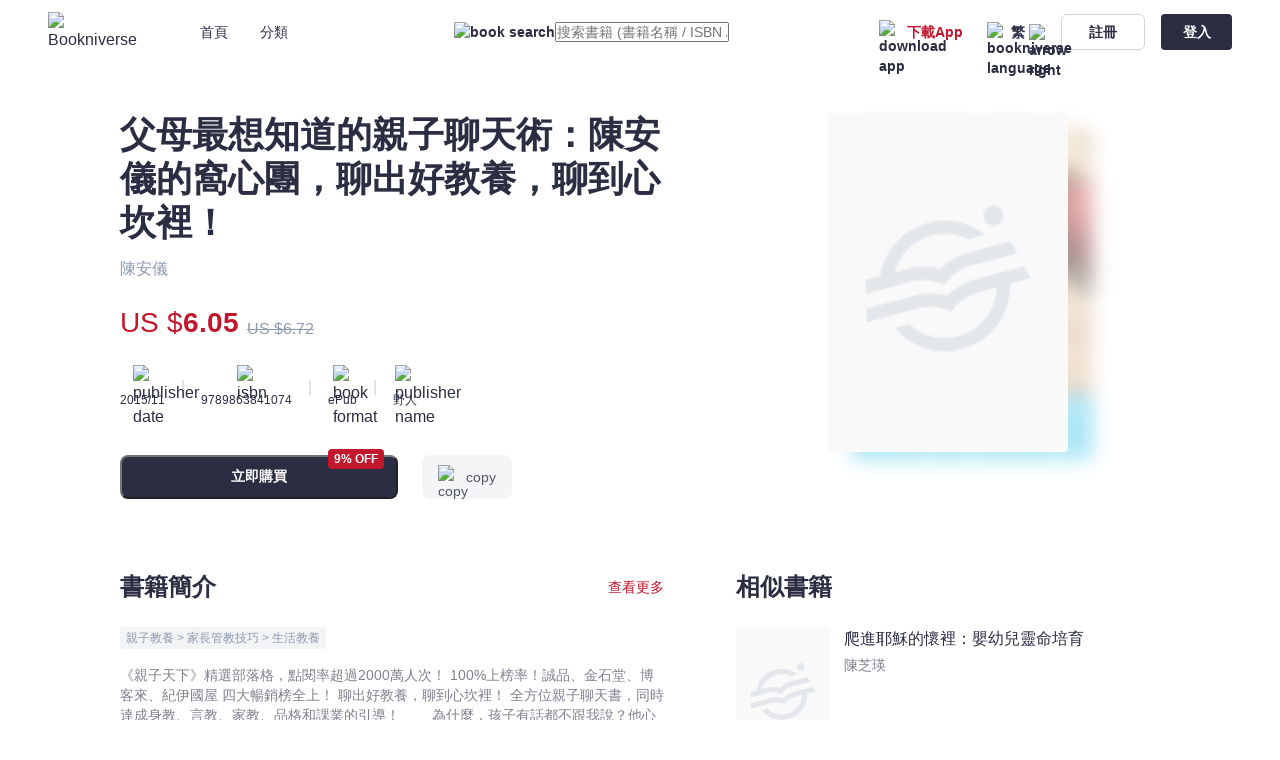

--- FILE ---
content_type: text/html;charset=utf-8
request_url: https://bookniverse.club/book/5241-%E7%88%B6%E6%AF%8D%E6%9C%80%E6%83%B3%E7%9F%A5%E9%81%93%E7%9A%84%E8%A6%AA%E5%AD%90%E8%81%8A%E5%A4%A9%E8%A1%93-%E9%99%B3%E5%AE%89%E5%84%80%E7%9A%84%E7%AA%A9%E5%BF%83%E5%9C%98-%E8%81%8A%E5%87%BA%E5%A5%BD%E6%95%99%E9%A4%8A-%E8%81%8A%E5%88%B0%E5%BF%83%E5%9D%8E%E8%A3%A1
body_size: 49002
content:
<!DOCTYPE html>
<html  lang="en">
<head><meta charset="utf-8">
<meta name="viewport" content="width=device-width, initial-scale=1.0, minimum-scale=1.0, maximum-scale=1.0, user-scalable=no">
<title>父母最想知道的親子聊天術：陳安儀的窩心團，聊出好教養，聊到心坎裡！ - 陳安儀 - 文宇宙｜Bookniverse</title>
<link rel="preconnect" href="https://api.bookniverse.club">
<link rel="preconnect" href="https://images.bookniverse.club">
<link rel="preconnect" href="https://www.googletagmanager.com">
<link rel="preconnect" href="https://www.google.com">
<meta name="msapplication-TileColor" content="#2d89ef">
<meta name="theme-color" content="#ffffff">
<meta name="google-site-verification" content="xyT6YOVLp_nRB7mcp7TD07dq6kMFHto4jcfGslBAYjo">
<link rel="icon" type="image/x-icon" href="/favicon.ico">
<link rel="icon" type="image/png" sizes="16x16" href="/favicon-16x16.png">
<link rel="icon" type="image/png" sizes="32x32" href="/favicon-32x32.png">
<link rel="icon" type="image/png" sizes="96x96" href="/favicon-96x96.png">
<link rel="icon" type="image/png" sizes="144x144" href="/favicon-144x144.png">
<link rel="apple-touch-icon" sizes="180x180" href="/apple-touch-icon.png">
<link rel="manifest" href="/site.webmanifest">
<link rel="mask-icon" href="/safari-pinned-tab.svg" color="#EF6689">
<link rel="dns-prefetch" href="https://api.bookniverse.club">
<link rel="dns-prefetch" href="https://images.bookniverse.club">
<link rel="dns-prefetch" href="https://www.googletagmanager.com">
<link rel="dns-prefetch" href="https://www.google.com">
<script src="https://www.googletagmanager.com/gtag/js?id=AW-11262963004" async type="cca026b971a004062660073c-text/javascript"></script>
<script type="cca026b971a004062660073c-text/javascript">
            window.dataLayer = window.dataLayer || [];
            function gtag(){dataLayer.push(arguments);}
            gtag('js', new Date());
            
            gtag('config', 'AW-11262963004');
          </script>
<script type="cca026b971a004062660073c-text/javascript">
          window.addEventListener('DOMContentLoaded', function (event) {
            if(window.location.href.includes("success"))
            {
            var tid = document.querySelector('[class="mt-8 text-13 leading-18 font-bold"]').innerText;
            var value = document.querySelector('[class="text-15 leading-18 text-#C2182E font-extrabold"]').innerText.replaceAll(/[^0-9.]/g,'');
            gtag('event', 'conversion', {
            'send_to': 'AW-11262963004/yiwyCN2GnvsYELzazPop',
            'transaction_id': tid,
            'value': value,
            'currency': 'HKD'
            });
            };
            });
          </script>
<meta name="robots" content="all">
<link rel="canonical" href="https://bookniverse.club/book/5241-%E7%88%B6%E6%AF%8D%E6%9C%80%E6%83%B3%E7%9F%A5%E9%81%93%E7%9A%84%E8%A6%AA%E5%AD%90%E8%81%8A%E5%A4%A9%E8%A1%93-%E9%99%B3%E5%AE%89%E5%84%80%E7%9A%84%E7%AA%A9%E5%BF%83%E5%9C%98-%E8%81%8A%E5%87%BA%E5%A5%BD%E6%95%99%E9%A4%8A-%E8%81%8A%E5%88%B0%E5%BF%83%E5%9D%8E%E8%A3%A1">
<link rel="alternate" hreflang="en-US" href="https://bookniverse.club/en-us/book/5241-%E7%88%B6%E6%AF%8D%E6%9C%80%E6%83%B3%E7%9F%A5%E9%81%93%E7%9A%84%E8%A6%AA%E5%AD%90%E8%81%8A%E5%A4%A9%E8%A1%93-%E9%99%B3%E5%AE%89%E5%84%80%E7%9A%84%E7%AA%A9%E5%BF%83%E5%9C%98-%E8%81%8A%E5%87%BA%E5%A5%BD%E6%95%99%E9%A4%8A-%E8%81%8A%E5%88%B0%E5%BF%83%E5%9D%8E%E8%A3%A1">
<link rel="alternate" hreflang="zh-CN" href="https://bookniverse.club/zh-cn/book/5241-%E7%88%B6%E6%AF%8D%E6%9C%80%E6%83%B3%E7%9F%A5%E9%81%93%E7%9A%84%E8%A6%AA%E5%AD%90%E8%81%8A%E5%A4%A9%E8%A1%93-%E9%99%B3%E5%AE%89%E5%84%80%E7%9A%84%E7%AA%A9%E5%BF%83%E5%9C%98-%E8%81%8A%E5%87%BA%E5%A5%BD%E6%95%99%E9%A4%8A-%E8%81%8A%E5%88%B0%E5%BF%83%E5%9D%8E%E8%A3%A1">
<link rel="alternate" hreflang="zh-HK" href="https://bookniverse.club/zh-hk/book/5241-%E7%88%B6%E6%AF%8D%E6%9C%80%E6%83%B3%E7%9F%A5%E9%81%93%E7%9A%84%E8%A6%AA%E5%AD%90%E8%81%8A%E5%A4%A9%E8%A1%93-%E9%99%B3%E5%AE%89%E5%84%80%E7%9A%84%E7%AA%A9%E5%BF%83%E5%9C%98-%E8%81%8A%E5%87%BA%E5%A5%BD%E6%95%99%E9%A4%8A-%E8%81%8A%E5%88%B0%E5%BF%83%E5%9D%8E%E8%A3%A1">
<link rel="alternate" hreflang="x-default" href="https://bookniverse.club/book/5241-%E7%88%B6%E6%AF%8D%E6%9C%80%E6%83%B3%E7%9F%A5%E9%81%93%E7%9A%84%E8%A6%AA%E5%AD%90%E8%81%8A%E5%A4%A9%E8%A1%93-%E9%99%B3%E5%AE%89%E5%84%80%E7%9A%84%E7%AA%A9%E5%BF%83%E5%9C%98-%E8%81%8A%E5%87%BA%E5%A5%BD%E6%95%99%E9%A4%8A-%E8%81%8A%E5%88%B0%E5%BF%83%E5%9D%8E%E8%A3%A1">
<meta name="keywords" content="父母最想知道的親子聊天術：陳安儀的窩心團，聊出好教養，聊到心坎裡！,陳安儀,野人,文宇宙,Bookniverse,電子書,ebook">
<meta name="description" content="《親子天下》精選部落格，點閱率超過2000萬人次！
100%上榜率！誠品、金石堂、博客來、紀伊國屋
四大暢銷榜全上！
聊出好教養，聊到心坎裡！
全方位親子聊天書，同時達成身教、言教、家教、品格和課業的引導！

　　為什麼，孩子有話都不跟我說？他心裡到底在想什麼？
　　為什麼，孩子愛狡辯？還說我偏心？
　　為什麼，他都不知道我有多愛他？
　　孩子，為什麼……？

　　對話與溝通，是教養的基礎！電視上言語犀利的媒體人、網路千萬人氣部落客：陳安儀，運用10年記者生涯，加上4年的輔導志工媽媽（每週和問題孩子聊天一小時）的經驗，傳授爸媽不可不知的親子五大聊天術、現代好爸爸四大絕招、妙問怪答招架術、教養頭痛偏方……，讓孩子喜歡和你聊天，而且還能聊出好教養，聊到心坎裡！
　　
　　「媽，你猜我將來會不會下地獄？」
　　「媽媽，什麼是情書？妳收過情書嗎？」
　　「你們看！我的『鳥鳥』會動喔！」
　　「弟弟很會講話，所以妳跟爸爸都『以他為榮』，對嗎？」
　　「我為什麼不能哭？嗚……我沒有哭的權利嗎？嗚……你小時候被媽媽罵的時候，難道你不會哭嗎？」

　　看陳安儀如何從一個個生活小故事、一句句溫馨或狡辯的對話著手，分享自己跟孩子互動的經驗，並整理出一套和孩子輕鬆聊天、又能掌握孩子想法的技巧，聊出有規矩、有自信的孩子。

　　˙跟孩子談戀愛：「愛要說出來」適時跟孩子表達愛意；從父母的事情聊起，越是糗事、錯事，越容易突破孩子心防，和孩子聊出信任與了解……

　　˙孩子大呼小叫，無法無天：「懲罰與抱抱」愛與管教到底該如何拿捏？孩子吵著買東西，就聊「想要與需要」，讓孩子學會等待與體會得不到的幸福……

　　˙培養孩子獨立思考、生活獨立：從「罵髒話」「講反話」聊出孩子的價值觀，替孩子打一劑社會預防針；希望孩子輸在起跑點上，未來能輕鬆面對失敗；從討論什麼不能玩，讓孩子思索「為什麼不能玩」而非一味保護；教孩子自己坐公車、自己賺錢辦生日派對，給孩子適當的責任感……

　　˙「妙問怪答」招架術：面對挑釁的孩子，該如何發揮「先下手為強」、「出奇不意」兩大招數？如何面對坐不住的孩子？如何從小問題發現孩子的潛力……

　　˙培養親子共讀，永遠有聊不完的話題：別以為「共讀」只需要在學齡前，別以為孩子識字了就可以停止共讀，幫孩子從圖畫書跨越到文字書更重要？如何培養孩子閱讀習慣？如何從生活瑣事寫小日記？

　　˙寫給父母的教養頭痛秘方：該如何教孩子寫小日記？孩子幾歲上幼稚園比較好？選學校不如和孩子一起進入校園，了解學校的作息；才藝課到底該補優點還是補缺點？如何戒電視？打電動提早圖像閱讀好嗎？……">
<meta property="og:title" content="父母最想知道的親子聊天術：陳安儀的窩心團，聊出好教養，聊到心坎裡！ - 陳安儀 - 文宇宙｜Bookniverse">
<meta property="og:description" content="《親子天下》精選部落格，點閱率超過2000萬人次！
100%上榜率！誠品、金石堂、博客來、紀伊國屋
四大暢銷榜全上！
聊出好教養，聊到心坎裡！
全方位親子聊天書，同時達成身教、言教、家教、品格和課業的引導！

　　為什麼，孩子有話都不跟我說？他心裡到底在想什麼？
　　為什麼，孩子愛狡辯？還說我偏心？
　　為什麼，他都不知道我有多愛他？
　　孩子，為什麼……？

　　對話與溝通，是教養的基礎！電視上言語犀利的媒體人、網路千萬人氣部落客：陳安儀，運用10年記者生涯，加上4年的輔導志工媽媽（每週和問題孩子聊天一小時）的經驗，傳授爸媽不可不知的親子五大聊天術、現代好爸爸四大絕招、妙問怪答招架術、教養頭痛偏方……，讓孩子喜歡和你聊天，而且還能聊出好教養，聊到心坎裡！
　　
　　「媽，你猜我將來會不會下地獄？」
　　「媽媽，什麼是情書？妳收過情書嗎？」
　　「你們看！我的『鳥鳥』會動喔！」
　　「弟弟很會講話，所以妳跟爸爸都『以他為榮』，對嗎？」
　　「我為什麼不能哭？嗚……我沒有哭的權利嗎？嗚……你小時候被媽媽罵的時候，難道你不會哭嗎？」

　　看陳安儀如何從一個個生活小故事、一句句溫馨或狡辯的對話著手，分享自己跟孩子互動的經驗，並整理出一套和孩子輕鬆聊天、又能掌握孩子想法的技巧，聊出有規矩、有自信的孩子。

　　˙跟孩子談戀愛：「愛要說出來」適時跟孩子表達愛意；從父母的事情聊起，越是糗事、錯事，越容易突破孩子心防，和孩子聊出信任與了解……

　　˙孩子大呼小叫，無法無天：「懲罰與抱抱」愛與管教到底該如何拿捏？孩子吵著買東西，就聊「想要與需要」，讓孩子學會等待與體會得不到的幸福……

　　˙培養孩子獨立思考、生活獨立：從「罵髒話」「講反話」聊出孩子的價值觀，替孩子打一劑社會預防針；希望孩子輸在起跑點上，未來能輕鬆面對失敗；從討論什麼不能玩，讓孩子思索「為什麼不能玩」而非一味保護；教孩子自己坐公車、自己賺錢辦生日派對，給孩子適當的責任感……

　　˙「妙問怪答」招架術：面對挑釁的孩子，該如何發揮「先下手為強」、「出奇不意」兩大招數？如何面對坐不住的孩子？如何從小問題發現孩子的潛力……

　　˙培養親子共讀，永遠有聊不完的話題：別以為「共讀」只需要在學齡前，別以為孩子識字了就可以停止共讀，幫孩子從圖畫書跨越到文字書更重要？如何培養孩子閱讀習慣？如何從生活瑣事寫小日記？

　　˙寫給父母的教養頭痛秘方：該如何教孩子寫小日記？孩子幾歲上幼稚園比較好？選學校不如和孩子一起進入校園，了解學校的作息；才藝課到底該補優點還是補缺點？如何戒電視？打電動提早圖像閱讀好嗎？……">
<meta property="og:image" content="https://images.bookniverse.club/cdn-cgi/image/quality=50/public/undefined/876d0b05-7fbf-482e-81eb-a36482f67560.jpg">
<link rel="stylesheet" href="/_nuxt/Footer.5dd2bc81.css">
<link rel="stylesheet" href="/_nuxt/base.c9117091.css">
<link rel="stylesheet" href="/_nuxt/input.b993a50f.css">
<link rel="stylesheet" href="/_nuxt/index.f7551988.css">
<link rel="stylesheet" href="/_nuxt/button.8d96ac16.css">
<link rel="stylesheet" href="/_nuxt/DownloadDialog.0d5895bf.css">
<link rel="stylesheet" href="/_nuxt/loading.4cea7a61.css">
<link rel="stylesheet" href="/_nuxt/overlay.6ffdb983.css">
<link rel="stylesheet" href="/_nuxt/QrCodeForRead.fe58ba2a.css">
<link rel="stylesheet" href="/_nuxt/BookHorizontal.609fc4f1.css">
<link rel="stylesheet" href="/_nuxt/lodash.b7043620.css">
<link rel="stylesheet" href="/_nuxt/Book.cde21452.css">
<style>*[data-v-92b9bc14],[data-v-92b9bc14]:after,[data-v-92b9bc14]:before{--tw-border-spacing-x:0;--tw-border-spacing-y:0;--tw-translate-x:0;--tw-translate-y:0;--tw-rotate:0;--tw-skew-x:0;--tw-skew-y:0;--tw-scale-x:1;--tw-scale-y:1;--tw-pan-x: ;--tw-pan-y: ;--tw-pinch-zoom: ;--tw-scroll-snap-strictness:proximity;--tw-gradient-from-position: ;--tw-gradient-via-position: ;--tw-gradient-to-position: ;--tw-ordinal: ;--tw-slashed-zero: ;--tw-numeric-figure: ;--tw-numeric-spacing: ;--tw-numeric-fraction: ;--tw-ring-inset: ;--tw-ring-offset-width:0px;--tw-ring-offset-color:#fff;--tw-ring-color:rgba(59,130,246,.5);--tw-ring-offset-shadow:0 0 #0000;--tw-ring-shadow:0 0 #0000;--tw-shadow:0 0 #0000;--tw-shadow-colored:0 0 #0000;--tw-blur: ;--tw-brightness: ;--tw-contrast: ;--tw-grayscale: ;--tw-hue-rotate: ;--tw-invert: ;--tw-saturate: ;--tw-sepia: ;--tw-drop-shadow: ;--tw-backdrop-blur: ;--tw-backdrop-brightness: ;--tw-backdrop-contrast: ;--tw-backdrop-grayscale: ;--tw-backdrop-hue-rotate: ;--tw-backdrop-invert: ;--tw-backdrop-opacity: ;--tw-backdrop-saturate: ;--tw-backdrop-sepia: }[data-v-92b9bc14]::backdrop{--tw-border-spacing-x:0;--tw-border-spacing-y:0;--tw-translate-x:0;--tw-translate-y:0;--tw-rotate:0;--tw-skew-x:0;--tw-skew-y:0;--tw-scale-x:1;--tw-scale-y:1;--tw-pan-x: ;--tw-pan-y: ;--tw-pinch-zoom: ;--tw-scroll-snap-strictness:proximity;--tw-gradient-from-position: ;--tw-gradient-via-position: ;--tw-gradient-to-position: ;--tw-ordinal: ;--tw-slashed-zero: ;--tw-numeric-figure: ;--tw-numeric-spacing: ;--tw-numeric-fraction: ;--tw-ring-inset: ;--tw-ring-offset-width:0px;--tw-ring-offset-color:#fff;--tw-ring-color:rgba(59,130,246,.5);--tw-ring-offset-shadow:0 0 #0000;--tw-ring-shadow:0 0 #0000;--tw-shadow:0 0 #0000;--tw-shadow-colored:0 0 #0000;--tw-blur: ;--tw-brightness: ;--tw-contrast: ;--tw-grayscale: ;--tw-hue-rotate: ;--tw-invert: ;--tw-saturate: ;--tw-sepia: ;--tw-drop-shadow: ;--tw-backdrop-blur: ;--tw-backdrop-brightness: ;--tw-backdrop-contrast: ;--tw-backdrop-grayscale: ;--tw-backdrop-hue-rotate: ;--tw-backdrop-invert: ;--tw-backdrop-opacity: ;--tw-backdrop-saturate: ;--tw-backdrop-sepia: }.padding-x[data-v-92b9bc14]{padding-left:0;padding-right:0}@media (max-width:1535px){.padding-x[data-v-92b9bc14]{padding-left:0;padding-right:0}}@media (max-width:1296px){.padding-x[data-v-92b9bc14]{padding-left:7.5rem;padding-right:7.5rem}}@media (max-width:1024px){.padding-x[data-v-92b9bc14]{padding-left:5rem;padding-right:5rem}}@media (max-width:899px){.padding-x[data-v-92b9bc14]{padding-left:4.75rem;padding-right:4.75rem}}@media (max-width:767px){.padding-x[data-v-92b9bc14]{padding-left:3.5rem;padding-right:3.5rem}}@media (max-width:639px){.padding-x[data-v-92b9bc14]{padding-left:1rem;padding-right:1rem}}.visible[data-v-92b9bc14]{visibility:visible}.fixed[data-v-92b9bc14]{position:fixed}.absolute[data-v-92b9bc14]{position:absolute}.relative[data-v-92b9bc14]{position:relative}.-left-12[data-v-92b9bc14]{left:-.75rem}.-left-24[data-v-92b9bc14]{left:-1.5rem}.-top-12[data-v-92b9bc14]{top:-.75rem}.-top-56[data-v-92b9bc14]{top:-3.5rem}.-top-8[data-v-92b9bc14]{top:-.5rem}.bottom-0[data-v-92b9bc14]{bottom:0}.bottom-64[data-v-92b9bc14]{bottom:4rem}.left-0[data-v-92b9bc14]{left:0}.left-1[data-v-92b9bc14]{left:.0625rem}.left-192[data-v-92b9bc14]{left:12rem}.left-200[data-v-92b9bc14]{left:12.5rem}.left-24[data-v-92b9bc14]{left:1.5rem}.left-265[data-v-92b9bc14]{left:16.5625rem}.right-0[data-v-92b9bc14]{right:0}.right-12[data-v-92b9bc14]{right:.75rem}.right-16[data-v-92b9bc14]{right:1rem}.right-24[data-v-92b9bc14]{right:1.5rem}.top-0[data-v-92b9bc14]{top:0}.top-1[data-v-92b9bc14]{top:.0625rem}.top-16[data-v-92b9bc14]{top:1rem}.top-20[data-v-92b9bc14]{top:1.25rem}.top-24[data-v-92b9bc14]{top:1.5rem}.top-40[data-v-92b9bc14]{top:2.5rem}.top-42[data-v-92b9bc14]{top:2.625rem}.top-55[data-v-92b9bc14]{top:3.4375rem}.\!z-20[data-v-92b9bc14]{z-index:20!important}.-z-10[data-v-92b9bc14]{z-index:-10}.z-10[data-v-92b9bc14]{z-index:10}.z-20[data-v-92b9bc14]{z-index:20}.z-30[data-v-92b9bc14]{z-index:30}.col-span-2[data-v-92b9bc14]{grid-column:span 2/span 2}.m-24[data-v-92b9bc14]{margin:1.5rem}.m-auto[data-v-92b9bc14]{margin:auto}.mx-12[data-v-92b9bc14]{margin-left:.75rem;margin-right:.75rem}.mx-16[data-v-92b9bc14]{margin-left:1rem;margin-right:1rem}.my-24[data-v-92b9bc14]{margin-bottom:1.5rem;margin-top:1.5rem}.\!mb-0[data-v-92b9bc14]{margin-bottom:0!important}.\!mt-48[data-v-92b9bc14]{margin-top:3rem!important}.-mt-40[data-v-92b9bc14]{margin-top:-2.5rem}.-mt-60[data-v-92b9bc14]{margin-top:-3.75rem}.mb-14[data-v-92b9bc14]{margin-bottom:.875rem}.mb-16[data-v-92b9bc14]{margin-bottom:1rem}.mb-20[data-v-92b9bc14]{margin-bottom:1.25rem}.mb-24[data-v-92b9bc14]{margin-bottom:1.5rem}.mb-8[data-v-92b9bc14]{margin-bottom:.5rem}.mb-80[data-v-92b9bc14]{margin-bottom:5rem}.ml-12[data-v-92b9bc14]{margin-left:.75rem}.ml-14[data-v-92b9bc14]{margin-left:.875rem}.ml-16[data-v-92b9bc14]{margin-left:1rem}.ml-2[data-v-92b9bc14]{margin-left:.125rem}.ml-20[data-v-92b9bc14]{margin-left:1.25rem}.ml-24[data-v-92b9bc14]{margin-left:1.5rem}.ml-32[data-v-92b9bc14]{margin-left:2rem}.ml-4[data-v-92b9bc14]{margin-left:.25rem}.ml-40[data-v-92b9bc14]{margin-left:2.5rem}.ml-48[data-v-92b9bc14]{margin-left:3rem}.ml-64[data-v-92b9bc14]{margin-left:4rem}.ml-8[data-v-92b9bc14]{margin-left:.5rem}.mr-0[data-v-92b9bc14]{margin-right:0}.mr-1[data-v-92b9bc14]{margin-right:.0625rem}.mr-12[data-v-92b9bc14]{margin-right:.75rem}.mr-14[data-v-92b9bc14]{margin-right:.875rem}.mr-16[data-v-92b9bc14]{margin-right:1rem}.mr-2[data-v-92b9bc14]{margin-right:.125rem}.mr-24[data-v-92b9bc14]{margin-right:1.5rem}.mr-3[data-v-92b9bc14]{margin-right:.1875rem}.mr-4[data-v-92b9bc14]{margin-right:.25rem}.mr-48[data-v-92b9bc14]{margin-right:3rem}.mr-72[data-v-92b9bc14]{margin-right:4.5rem}.mr-8[data-v-92b9bc14]{margin-right:.5rem}.mt-0[data-v-92b9bc14]{margin-top:0}.mt-10[data-v-92b9bc14]{margin-top:.625rem}.mt-112[data-v-92b9bc14]{margin-top:7rem}.mt-12[data-v-92b9bc14]{margin-top:.75rem}.mt-144[data-v-92b9bc14]{margin-top:9rem}.mt-16[data-v-92b9bc14]{margin-top:1rem}.mt-17[data-v-92b9bc14]{margin-top:1.0625rem}.mt-18[data-v-92b9bc14]{margin-top:1.125rem}.mt-190[data-v-92b9bc14]{margin-top:11.875rem}.mt-2[data-v-92b9bc14]{margin-top:.125rem}.mt-20[data-v-92b9bc14]{margin-top:1.25rem}.mt-22[data-v-92b9bc14]{margin-top:1.375rem}.mt-24[data-v-92b9bc14]{margin-top:1.5rem}.mt-26[data-v-92b9bc14]{margin-top:1.625rem}.mt-28[data-v-92b9bc14]{margin-top:1.75rem}.mt-3[data-v-92b9bc14]{margin-top:.1875rem}.mt-30[data-v-92b9bc14]{margin-top:1.875rem}.mt-32[data-v-92b9bc14]{margin-top:2rem}.mt-36[data-v-92b9bc14]{margin-top:2.25rem}.mt-4[data-v-92b9bc14]{margin-top:.25rem}.mt-40[data-v-92b9bc14]{margin-top:2.5rem}.mt-48[data-v-92b9bc14]{margin-top:3rem}.mt-56[data-v-92b9bc14]{margin-top:3.5rem}.mt-6[data-v-92b9bc14]{margin-top:.375rem}.mt-64[data-v-92b9bc14]{margin-top:4rem}.mt-8[data-v-92b9bc14]{margin-top:.5rem}.mt-84[data-v-92b9bc14]{margin-top:5.25rem}.mt-92[data-v-92b9bc14]{margin-top:5.75rem}.mt-96[data-v-92b9bc14]{margin-top:6rem}.block[data-v-92b9bc14]{display:block}.flex[data-v-92b9bc14]{display:flex}.grid[data-v-92b9bc14]{display:grid}.contents[data-v-92b9bc14]{display:contents}.hidden[data-v-92b9bc14]{display:none}.h-1[data-v-92b9bc14]{height:.0625rem}.h-10[data-v-92b9bc14]{height:.625rem}.h-120[data-v-92b9bc14]{height:7.5rem}.h-132[data-v-92b9bc14]{height:8.25rem}.h-14[data-v-92b9bc14]{height:.875rem}.h-152[data-v-92b9bc14]{height:9.5rem}.h-16[data-v-92b9bc14]{height:1rem}.h-160[data-v-92b9bc14]{height:10rem}.h-164[data-v-92b9bc14]{height:10.25rem}.h-18[data-v-92b9bc14]{height:1.125rem}.h-192[data-v-92b9bc14]{height:12rem}.h-2[data-v-92b9bc14]{height:.125rem}.h-20[data-v-92b9bc14]{height:1.25rem}.h-21[data-v-92b9bc14]{height:1.3125rem}.h-24[data-v-92b9bc14]{height:1.5rem}.h-272[data-v-92b9bc14]{height:17rem}.h-28[data-v-92b9bc14]{height:1.75rem}.h-30[data-v-92b9bc14]{height:1.875rem}.h-32[data-v-92b9bc14]{height:2rem}.h-34[data-v-92b9bc14]{height:2.125rem}.h-36[data-v-92b9bc14]{height:2.25rem}.h-362[data-v-92b9bc14]{height:22.625rem}.h-38[data-v-92b9bc14]{height:2.375rem}.h-40[data-v-92b9bc14]{height:2.5rem}.h-432[data-v-92b9bc14]{height:27rem}.h-44[data-v-92b9bc14]{height:2.75rem}.h-48[data-v-92b9bc14]{height:3rem}.h-5[data-v-92b9bc14]{height:.3125rem}.h-50[data-v-92b9bc14]{height:3.125rem}.h-54[data-v-92b9bc14]{height:3.375rem}.h-55[data-v-92b9bc14]{height:3.4375rem}.h-60[data-v-92b9bc14]{height:3.75rem}.h-64[data-v-92b9bc14]{height:4rem}.h-90[data-v-92b9bc14]{height:5.625rem}.h-96[data-v-92b9bc14]{height:6rem}.h-auto[data-v-92b9bc14]{height:auto}.h-fit[data-v-92b9bc14]{height:-moz-fit-content;height:fit-content}.h-full[data-v-92b9bc14]{height:100%}.h-screen[data-v-92b9bc14]{height:100vh}.max-h-400[data-v-92b9bc14]{max-height:25rem}.max-h-430[data-v-92b9bc14]{max-height:26.875rem}.min-h-screen[data-v-92b9bc14]{min-height:100vh}.\!w-353[data-v-92b9bc14]{width:22.0625rem!important}.\!w-full[data-v-92b9bc14]{width:100%!important}.w-10[data-v-92b9bc14]{width:.625rem}.w-100[data-v-92b9bc14]{width:6.25rem}.w-102[data-v-92b9bc14]{width:6.375rem}.w-104[data-v-92b9bc14]{width:6.5rem}.w-108[data-v-92b9bc14]{width:6.75rem}.w-117[data-v-92b9bc14]{width:7.3125rem}.w-120[data-v-92b9bc14]{width:7.5rem}.w-132[data-v-92b9bc14]{width:8.25rem}.w-14[data-v-92b9bc14]{width:.875rem}.w-142[data-v-92b9bc14]{width:8.875rem}.w-152[data-v-92b9bc14]{width:9.5rem}.w-16[data-v-92b9bc14]{width:1rem}.w-160[data-v-92b9bc14]{width:10rem}.w-166[data-v-92b9bc14]{width:10.375rem}.w-172[data-v-92b9bc14]{width:10.75rem}.w-18[data-v-92b9bc14]{width:1.125rem}.w-180[data-v-92b9bc14]{width:11.25rem}.w-188[data-v-92b9bc14]{width:11.75rem}.w-192[data-v-92b9bc14]{width:12rem}.w-196[data-v-92b9bc14]{width:12.25rem}.w-2[data-v-92b9bc14]{width:.125rem}.w-20[data-v-92b9bc14]{width:1.25rem}.w-206[data-v-92b9bc14]{width:12.875rem}.w-21[data-v-92b9bc14]{width:1.3125rem}.w-238[data-v-92b9bc14]{width:14.875rem}.w-24[data-v-92b9bc14]{width:1.5rem}.w-240[data-v-92b9bc14]{width:15rem}.w-250[data-v-92b9bc14]{width:15.625rem}.w-269[data-v-92b9bc14]{width:16.8125rem}.w-273[data-v-92b9bc14]{width:17.0625rem}.w-278[data-v-92b9bc14]{width:17.375rem}.w-28[data-v-92b9bc14]{width:1.75rem}.w-280[data-v-92b9bc14]{width:17.5rem}.w-288[data-v-92b9bc14]{width:18rem}.w-296[data-v-92b9bc14]{width:18.5rem}.w-3\/5[data-v-92b9bc14]{width:60%}.w-30[data-v-92b9bc14]{width:1.875rem}.w-311[data-v-92b9bc14]{width:19.4375rem}.w-317[data-v-92b9bc14]{width:19.8125rem}.w-32[data-v-92b9bc14]{width:2rem}.w-34[data-v-92b9bc14]{width:2.125rem}.w-343[data-v-92b9bc14]{width:21.4375rem}.w-352[data-v-92b9bc14]{width:22rem}.w-36[data-v-92b9bc14]{width:2.25rem}.w-362[data-v-92b9bc14]{width:22.625rem}.w-372[data-v-92b9bc14]{width:23.25rem}.w-374[data-v-92b9bc14]{width:23.375rem}.w-404[data-v-92b9bc14]{width:25.25rem}.w-464[data-v-92b9bc14]{width:29rem}.w-47[data-v-92b9bc14]{width:2.9375rem}.w-50[data-v-92b9bc14]{width:3.125rem}.w-54[data-v-92b9bc14]{width:3.375rem}.w-60[data-v-92b9bc14]{width:3.75rem}.w-64[data-v-92b9bc14]{width:4rem}.w-68[data-v-92b9bc14]{width:4.25rem}.w-7[data-v-92b9bc14]{width:.4375rem}.w-71[data-v-92b9bc14]{width:4.4375rem}.w-8\/12[data-v-92b9bc14]{width:66.666667%}.w-83[data-v-92b9bc14]{width:5.1875rem}.w-84[data-v-92b9bc14]{width:5.25rem}.w-88[data-v-92b9bc14]{width:5.5rem}.w-92[data-v-92b9bc14]{width:5.75rem}.w-96[data-v-92b9bc14]{width:6rem}.w-auto[data-v-92b9bc14]{width:auto}.w-fit[data-v-92b9bc14]{width:-moz-fit-content;width:fit-content}.w-full[data-v-92b9bc14]{width:100%}.w-screen[data-v-92b9bc14]{width:100vw}.flex-1[data-v-92b9bc14]{flex:1 1 0%}.flex-shrink-0[data-v-92b9bc14]{flex-shrink:0}.rotate-180[data-v-92b9bc14]{--tw-rotate:180deg}.rotate-180[data-v-92b9bc14],.transform[data-v-92b9bc14]{transform:translate(var(--tw-translate-x),var(--tw-translate-y)) rotate(var(--tw-rotate)) skewX(var(--tw-skew-x)) skewY(var(--tw-skew-y)) scaleX(var(--tw-scale-x)) scaleY(var(--tw-scale-y))}.cursor-not-allowed[data-v-92b9bc14]{cursor:not-allowed}.cursor-pointer[data-v-92b9bc14]{cursor:pointer}.select-none[data-v-92b9bc14]{-webkit-user-select:none;-moz-user-select:none;user-select:none}.resize[data-v-92b9bc14]{resize:both}.grid-flow-col[data-v-92b9bc14]{grid-auto-flow:column}.grid-cols-2[data-v-92b9bc14]{grid-template-columns:repeat(2,minmax(0,1fr))}.grid-cols-3[data-v-92b9bc14]{grid-template-columns:repeat(3,minmax(0,1fr))}.grid-cols-4[data-v-92b9bc14]{grid-template-columns:repeat(4,minmax(0,1fr))}.grid-cols-5[data-v-92b9bc14]{grid-template-columns:repeat(5,minmax(0,1fr))}.grid-cols-6[data-v-92b9bc14]{grid-template-columns:repeat(6,minmax(0,1fr))}.grid-rows-3[data-v-92b9bc14]{grid-template-rows:repeat(3,minmax(0,1fr))}.flex-row-reverse[data-v-92b9bc14]{flex-direction:row-reverse}.flex-col[data-v-92b9bc14]{flex-direction:column}.flex-wrap[data-v-92b9bc14]{flex-wrap:wrap}.flex-nowrap[data-v-92b9bc14]{flex-wrap:nowrap}.items-start[data-v-92b9bc14]{align-items:flex-start}.items-end[data-v-92b9bc14]{align-items:flex-end}.items-center[data-v-92b9bc14]{align-items:center}.justify-end[data-v-92b9bc14]{justify-content:flex-end}.justify-center[data-v-92b9bc14]{justify-content:center}.justify-between[data-v-92b9bc14]{justify-content:space-between}.gap-12[data-v-92b9bc14]{gap:.75rem}.gap-16[data-v-92b9bc14]{gap:1rem}.gap-24[data-v-92b9bc14]{gap:1.5rem}.gap-28[data-v-92b9bc14]{gap:1.75rem}.gap-36[data-v-92b9bc14]{gap:2.25rem}.gap-48[data-v-92b9bc14]{gap:3rem}.gap-54[data-v-92b9bc14]{gap:3.375rem}.overflow-hidden[data-v-92b9bc14]{overflow:hidden}.overflow-scroll[data-v-92b9bc14]{overflow:scroll}.overflow-x-scroll[data-v-92b9bc14]{overflow-x:scroll}.overflow-y-scroll[data-v-92b9bc14]{overflow-y:scroll}.whitespace-nowrap[data-v-92b9bc14]{white-space:nowrap}.break-all[data-v-92b9bc14]{word-break:break-all}.break-keep[data-v-92b9bc14]{word-break:keep-all}.rounded-10[data-v-92b9bc14]{border-radius:.625rem}.rounded-12[data-v-92b9bc14]{border-radius:.75rem}.rounded-16[data-v-92b9bc14]{border-radius:1rem}.rounded-2[data-v-92b9bc14]{border-radius:.125rem}.rounded-21[data-v-92b9bc14]{border-radius:1.3125rem}.rounded-24[data-v-92b9bc14]{border-radius:1.5rem}.rounded-28[data-v-92b9bc14]{border-radius:1.75rem}.rounded-3[data-v-92b9bc14]{border-radius:.1875rem}.rounded-32[data-v-92b9bc14]{border-radius:2rem}.rounded-36[data-v-92b9bc14]{border-radius:2.25rem}.rounded-4[data-v-92b9bc14]{border-radius:.25rem}.rounded-44[data-v-92b9bc14]{border-radius:2.75rem}.rounded-48[data-v-92b9bc14]{border-radius:3rem}.rounded-56[data-v-92b9bc14]{border-radius:3.5rem}.rounded-6[data-v-92b9bc14]{border-radius:.375rem}.rounded-8[data-v-92b9bc14]{border-radius:.5rem}.rounded-80[data-v-92b9bc14]{border-radius:5rem}.rounded-t-16[data-v-92b9bc14]{border-top-left-radius:1rem;border-top-right-radius:1rem}.rounded-t-8[data-v-92b9bc14]{border-top-left-radius:.5rem;border-top-right-radius:.5rem}.rounded-bl-4[data-v-92b9bc14]{border-bottom-left-radius:.25rem}.rounded-tr-4[data-v-92b9bc14]{border-top-right-radius:.25rem}.border[data-v-92b9bc14]{border-width:1px}.border-0[data-v-92b9bc14]{border-width:0}.border-2[data-v-92b9bc14]{border-width:2px}.border-t[data-v-92b9bc14]{border-top-width:1px}.border-solid[data-v-92b9bc14]{border-style:solid}.border-none[data-v-92b9bc14]{border-style:none}.border-\#2B2D42[data-v-92b9bc14]{--tw-border-opacity:1;border-color:rgb(43 45 66/var(--tw-border-opacity))}.border-\#2B2D42\/10[data-v-92b9bc14]{border-color:rgba(43,45,66,.1)}.border-\#2B2D42\/20[data-v-92b9bc14]{border-color:rgba(43,45,66,.2)}.border-\#2B2D42\/40[data-v-92b9bc14]{border-color:rgba(43,45,66,.4)}.border-\#2B2D42\/60[data-v-92b9bc14]{border-color:rgba(43,45,66,.6)}.border-\#555768[data-v-92b9bc14]{--tw-border-opacity:1;border-color:rgb(85 87 104/var(--tw-border-opacity))}.border-\#80818E[data-v-92b9bc14]{--tw-border-opacity:1;border-color:rgb(128 129 142/var(--tw-border-opacity))}.border-\#BBC2CE[data-v-92b9bc14]{--tw-border-opacity:1;border-color:rgb(187 194 206/var(--tw-border-opacity))}.border-\#D1D6DF[data-v-92b9bc14]{--tw-border-opacity:1;border-color:rgb(209 214 223/var(--tw-border-opacity))}.border-\#DADCE0[data-v-92b9bc14]{--tw-border-opacity:1;border-color:rgb(218 220 224/var(--tw-border-opacity))}.border-\#DFE3E8[data-v-92b9bc14]{--tw-border-opacity:1;border-color:rgb(223 227 232/var(--tw-border-opacity))}.border-\#DFE3E8\/20[data-v-92b9bc14]{border-color:rgba(223,227,232,.2)}.border-\#E8EBEF[data-v-92b9bc14]{--tw-border-opacity:1;border-color:rgb(232 235 239/var(--tw-border-opacity))}.border-\#FBC400\/40[data-v-92b9bc14]{border-color:rgba(251,196,0,.4)}.border-\#FBD832[data-v-92b9bc14]{--tw-border-opacity:1;border-color:rgb(251 216 50/var(--tw-border-opacity))}.border-t-\#2B2D42\/10[data-v-92b9bc14]{border-top-color:rgba(43,45,66,.1)}.border-t-\#E8EBEF[data-v-92b9bc14]{--tw-border-opacity:1;border-top-color:rgb(232 235 239/var(--tw-border-opacity))}.bg-\#000000\/50[data-v-92b9bc14]{background-color:rgba(0,0,0,.5)}.bg-\#2B2D42[data-v-92b9bc14]{--tw-bg-opacity:1;background-color:rgb(43 45 66/var(--tw-bg-opacity))}.bg-\#2B2D42\/10[data-v-92b9bc14]{background-color:rgba(43,45,66,.1)}.bg-\#2B2D42\/20[data-v-92b9bc14]{background-color:rgba(43,45,66,.2)}.bg-\#2B2D42\/90[data-v-92b9bc14]{background-color:rgba(43,45,66,.9)}.bg-\#C2182E[data-v-92b9bc14]{--tw-bg-opacity:1;background-color:rgb(194 24 46/var(--tw-bg-opacity))}.bg-\#DFE3E8[data-v-92b9bc14]{--tw-bg-opacity:1;background-color:rgb(223 227 232/var(--tw-bg-opacity))}.bg-\#DFE3E8\/20[data-v-92b9bc14]{background-color:rgba(223,227,232,.2)}.bg-\#DFE3E8\/40[data-v-92b9bc14]{background-color:rgba(223,227,232,.4)}.bg-\#E8EBEF[data-v-92b9bc14]{--tw-bg-opacity:1;background-color:rgb(232 235 239/var(--tw-bg-opacity))}.bg-\#F1F1F1[data-v-92b9bc14]{--tw-bg-opacity:1;background-color:rgb(241 241 241/var(--tw-bg-opacity))}.bg-\#F2F4F6[data-v-92b9bc14]{--tw-bg-opacity:1;background-color:rgb(242 244 246/var(--tw-bg-opacity))}.bg-\#F4F5F7[data-v-92b9bc14]{--tw-bg-opacity:1;background-color:rgb(244 245 247/var(--tw-bg-opacity))}.bg-\#F6F6F7[data-v-92b9bc14]{--tw-bg-opacity:1;background-color:rgb(246 246 247/var(--tw-bg-opacity))}.bg-\#F7F2F3[data-v-92b9bc14]{--tw-bg-opacity:1;background-color:rgb(247 242 243/var(--tw-bg-opacity))}.bg-\#F9F9FA[data-v-92b9bc14]{--tw-bg-opacity:1;background-color:rgb(249 249 250/var(--tw-bg-opacity))}.bg-\#FBC400[data-v-92b9bc14]{--tw-bg-opacity:1;background-color:rgb(251 196 0/var(--tw-bg-opacity))}.bg-\#FBD832[data-v-92b9bc14]{--tw-bg-opacity:1;background-color:rgb(251 216 50/var(--tw-bg-opacity))}.bg-\#FDF6F7[data-v-92b9bc14]{--tw-bg-opacity:1;background-color:rgb(253 246 247/var(--tw-bg-opacity))}.bg-\#FFF9E3\/60[data-v-92b9bc14]{background-color:rgba(255,249,227,.6)}.bg-\#FFFFFF[data-v-92b9bc14]{--tw-bg-opacity:1;background-color:rgb(255 255 255/var(--tw-bg-opacity))}.object-cover[data-v-92b9bc14]{-o-object-fit:cover;object-fit:cover}.p-10[data-v-92b9bc14]{padding:.625rem}.p-12[data-v-92b9bc14]{padding:.75rem}.p-16[data-v-92b9bc14]{padding:1rem}.p-24[data-v-92b9bc14]{padding:1.5rem}.p-28[data-v-92b9bc14]{padding:1.75rem}.p-4[data-v-92b9bc14]{padding:.25rem}.p-48[data-v-92b9bc14]{padding:3rem}.p-8[data-v-92b9bc14]{padding:.5rem}.px-100[data-v-92b9bc14]{padding-left:6.25rem;padding-right:6.25rem}.px-112[data-v-92b9bc14]{padding-left:7rem;padding-right:7rem}.px-12[data-v-92b9bc14]{padding-left:.75rem;padding-right:.75rem}.px-16[data-v-92b9bc14]{padding-left:1rem;padding-right:1rem}.px-20[data-v-92b9bc14]{padding-left:1.25rem;padding-right:1.25rem}.px-22[data-v-92b9bc14]{padding-left:1.375rem;padding-right:1.375rem}.px-24[data-v-92b9bc14]{padding-left:1.5rem;padding-right:1.5rem}.px-36[data-v-92b9bc14]{padding-left:2.25rem;padding-right:2.25rem}.px-48[data-v-92b9bc14]{padding-left:3rem;padding-right:3rem}.px-50[data-v-92b9bc14]{padding-left:3.125rem;padding-right:3.125rem}.px-56[data-v-92b9bc14]{padding-left:3.5rem;padding-right:3.5rem}.px-6[data-v-92b9bc14]{padding-left:.375rem;padding-right:.375rem}.px-7[data-v-92b9bc14]{padding-left:.4375rem;padding-right:.4375rem}.px-8[data-v-92b9bc14]{padding-left:.5rem;padding-right:.5rem}.px-96[data-v-92b9bc14]{padding-left:6rem;padding-right:6rem}.py-10[data-v-92b9bc14]{padding-bottom:.625rem;padding-top:.625rem}.py-12[data-v-92b9bc14]{padding-bottom:.75rem;padding-top:.75rem}.py-120[data-v-92b9bc14]{padding-bottom:7.5rem;padding-top:7.5rem}.py-16[data-v-92b9bc14]{padding-bottom:1rem;padding-top:1rem}.py-20[data-v-92b9bc14]{padding-bottom:1.25rem;padding-top:1.25rem}.py-24[data-v-92b9bc14]{padding-bottom:1.5rem;padding-top:1.5rem}.py-3[data-v-92b9bc14]{padding-bottom:.1875rem;padding-top:.1875rem}.py-30[data-v-92b9bc14]{padding-bottom:1.875rem;padding-top:1.875rem}.py-36[data-v-92b9bc14]{padding-bottom:2.25rem;padding-top:2.25rem}.py-4[data-v-92b9bc14]{padding-bottom:.25rem;padding-top:.25rem}.py-43[data-v-92b9bc14]{padding-bottom:2.6875rem;padding-top:2.6875rem}.py-48[data-v-92b9bc14]{padding-bottom:3rem;padding-top:3rem}.py-5[data-v-92b9bc14]{padding-bottom:.3125rem;padding-top:.3125rem}.py-6[data-v-92b9bc14]{padding-bottom:.375rem;padding-top:.375rem}.py-7[data-v-92b9bc14]{padding-bottom:.4375rem;padding-top:.4375rem}.py-72[data-v-92b9bc14]{padding-bottom:4.5rem;padding-top:4.5rem}.py-8[data-v-92b9bc14]{padding-bottom:.5rem;padding-top:.5rem}.py-9[data-v-92b9bc14]{padding-bottom:.5625rem;padding-top:.5625rem}.pb-0[data-v-92b9bc14]{padding-bottom:0}.pb-10[data-v-92b9bc14]{padding-bottom:.625rem}.pb-238[data-v-92b9bc14]{padding-bottom:14.875rem}.pb-24[data-v-92b9bc14]{padding-bottom:1.5rem}.pb-35[data-v-92b9bc14]{padding-bottom:2.1875rem}.pb-48[data-v-92b9bc14]{padding-bottom:3rem}.pb-96[data-v-92b9bc14]{padding-bottom:6rem}.pl-16[data-v-92b9bc14]{padding-left:1rem}.pl-24[data-v-92b9bc14]{padding-left:1.5rem}.pl-56[data-v-92b9bc14]{padding-left:3.5rem}.pl-8[data-v-92b9bc14]{padding-left:.5rem}.pr-12[data-v-92b9bc14]{padding-right:.75rem}.pr-14[data-v-92b9bc14]{padding-right:.875rem}.pr-24[data-v-92b9bc14]{padding-right:1.5rem}.pr-48[data-v-92b9bc14]{padding-right:3rem}.pr-8[data-v-92b9bc14]{padding-right:.5rem}.pt-120[data-v-92b9bc14]{padding-top:7.5rem}.pt-24[data-v-92b9bc14]{padding-top:1.5rem}.pt-4[data-v-92b9bc14]{padding-top:.25rem}.pt-48[data-v-92b9bc14]{padding-top:3rem}.pt-65[data-v-92b9bc14]{padding-top:4.0625rem}.pt-72[data-v-92b9bc14]{padding-top:4.5rem}.text-center[data-v-92b9bc14]{text-align:center}.text-right[data-v-92b9bc14]{text-align:right}.text-11[data-v-92b9bc14]{font-size:.6875rem}.text-12[data-v-92b9bc14]{font-size:.75rem}.text-13[data-v-92b9bc14]{font-size:.8125rem}.text-14[data-v-92b9bc14]{font-size:.875rem}.text-15[data-v-92b9bc14]{font-size:.9375rem}.text-16[data-v-92b9bc14]{font-size:1rem}.text-18[data-v-92b9bc14]{font-size:1.125rem}.text-20[data-v-92b9bc14]{font-size:1.25rem}.text-22[data-v-92b9bc14]{font-size:1.375rem}.text-24[data-v-92b9bc14]{font-size:1.5rem}.text-28[data-v-92b9bc14]{font-size:1.75rem}.text-32[data-v-92b9bc14]{font-size:2rem}.text-45[data-v-92b9bc14]{font-size:2.8125rem}.text-48[data-v-92b9bc14]{font-size:3rem}.text-52[data-v-92b9bc14]{font-size:3.25rem}.text-56[data-v-92b9bc14]{font-size:3.5rem}.\!font-bold[data-v-92b9bc14]{font-weight:700!important}.\!font-semibold[data-v-92b9bc14]{font-weight:600!important}.font-black[data-v-92b9bc14]{font-weight:900}.font-bold[data-v-92b9bc14]{font-weight:700}.font-extrabold[data-v-92b9bc14]{font-weight:800}.font-medium[data-v-92b9bc14]{font-weight:500}.font-normal[data-v-92b9bc14]{font-weight:400}.font-semibold[data-v-92b9bc14]{font-weight:600}.leading-13[data-v-92b9bc14]{line-height:.8125rem}.leading-14[data-v-92b9bc14]{line-height:.875rem}.leading-15[data-v-92b9bc14]{line-height:.9375rem}.leading-16[data-v-92b9bc14]{line-height:1rem}.leading-18[data-v-92b9bc14]{line-height:1.125rem}.leading-20[data-v-92b9bc14]{line-height:1.25rem}.leading-22[data-v-92b9bc14]{line-height:1.375rem}.leading-24[data-v-92b9bc14]{line-height:1.5rem}.leading-25[data-v-92b9bc14]{line-height:1.5625rem}.leading-28[data-v-92b9bc14]{line-height:1.75rem}.leading-30[data-v-92b9bc14]{line-height:1.875rem}.leading-32[data-v-92b9bc14]{line-height:2rem}.leading-36[data-v-92b9bc14]{line-height:2.25rem}.leading-38[data-v-92b9bc14]{line-height:2.375rem}.leading-40[data-v-92b9bc14]{line-height:2.5rem}.leading-52[data-v-92b9bc14]{line-height:3.25rem}.leading-62[data-v-92b9bc14]{line-height:3.875rem}.leading-68[data-v-92b9bc14]{line-height:4.25rem}.\!text-\#C2182E[data-v-92b9bc14]{--tw-text-opacity:1!important;color:rgb(194 24 46/var(--tw-text-opacity))!important}.text-\#0085FF[data-v-92b9bc14]{--tw-text-opacity:1;color:rgb(0 133 255/var(--tw-text-opacity))}.text-\#1877F2[data-v-92b9bc14]{--tw-text-opacity:1;color:rgb(24 119 242/var(--tw-text-opacity))}.text-\#29BF12[data-v-92b9bc14]{--tw-text-opacity:1;color:rgb(41 191 18/var(--tw-text-opacity))}.text-\#2B2D42[data-v-92b9bc14]{--tw-text-opacity:1;color:rgb(43 45 66/var(--tw-text-opacity))}.text-\#2B2D42\/20[data-v-92b9bc14]{color:rgba(43,45,66,.2)}.text-\#2B2D42\/40[data-v-92b9bc14]{color:rgba(43,45,66,.4)}.text-\#2B2D42\/50[data-v-92b9bc14]{color:rgba(43,45,66,.5)}.text-\#2B2D42\/60[data-v-92b9bc14]{color:rgba(43,45,66,.6)}.text-\#2B2D42\/80[data-v-92b9bc14]{color:rgba(43,45,66,.8)}.text-\#555768[data-v-92b9bc14]{--tw-text-opacity:1;color:rgb(85 87 104/var(--tw-text-opacity))}.text-\#80818E[data-v-92b9bc14]{--tw-text-opacity:1;color:rgb(128 129 142/var(--tw-text-opacity))}.text-\#8D99AE[data-v-92b9bc14]{--tw-text-opacity:1;color:rgb(141 153 174/var(--tw-text-opacity))}.text-\#9E192A[data-v-92b9bc14]{--tw-text-opacity:1;color:rgb(158 25 42/var(--tw-text-opacity))}.text-\#B21E31[data-v-92b9bc14]{--tw-text-opacity:1;color:rgb(178 30 49/var(--tw-text-opacity))}.text-\#BBC2CE[data-v-92b9bc14]{--tw-text-opacity:1;color:rgb(187 194 206/var(--tw-text-opacity))}.text-\#C2182E[data-v-92b9bc14]{--tw-text-opacity:1;color:rgb(194 24 46/var(--tw-text-opacity))}.text-\#D1D6DF[data-v-92b9bc14]{--tw-text-opacity:1;color:rgb(209 214 223/var(--tw-text-opacity))}.text-\#F3D1D5[data-v-92b9bc14]{--tw-text-opacity:1;color:rgb(243 209 213/var(--tw-text-opacity))}.text-\#FBC400[data-v-92b9bc14]{--tw-text-opacity:1;color:rgb(251 196 0/var(--tw-text-opacity))}.text-\#FFFFFF[data-v-92b9bc14]{--tw-text-opacity:1;color:rgb(255 255 255/var(--tw-text-opacity))}.underline[data-v-92b9bc14]{text-decoration-line:underline}.line-through[data-v-92b9bc14]{text-decoration-line:line-through}.antialiased[data-v-92b9bc14]{-webkit-font-smoothing:antialiased;-moz-osx-font-smoothing:grayscale}.opacity-50[data-v-92b9bc14]{opacity:.5}.shadow-box[data-v-92b9bc14]{--tw-shadow:0px 8px 16px rgba(35,55,77,.2);--tw-shadow-colored:0px 8px 16px var(--tw-shadow-color);box-shadow:var(--tw-ring-offset-shadow,0 0 #0000),var(--tw-ring-shadow,0 0 #0000),var(--tw-shadow)}.outline[data-v-92b9bc14]{outline-style:solid}.blur[data-v-92b9bc14]{--tw-blur:blur(8px)}.blur[data-v-92b9bc14],.drop-shadow[data-v-92b9bc14]{filter:var(--tw-blur) var(--tw-brightness) var(--tw-contrast) var(--tw-grayscale) var(--tw-hue-rotate) var(--tw-invert) var(--tw-saturate) var(--tw-sepia) var(--tw-drop-shadow)}.drop-shadow[data-v-92b9bc14]{--tw-drop-shadow:drop-shadow(0 1px 2px rgba(0,0,0,.1)) drop-shadow(0 1px 1px rgba(0,0,0,.06))}.filter[data-v-92b9bc14]{filter:var(--tw-blur) var(--tw-brightness) var(--tw-contrast) var(--tw-grayscale) var(--tw-hue-rotate) var(--tw-invert) var(--tw-saturate) var(--tw-sepia) var(--tw-drop-shadow)}.backdrop-filter[data-v-92b9bc14]{-webkit-backdrop-filter:var(--tw-backdrop-blur) var(--tw-backdrop-brightness) var(--tw-backdrop-contrast) var(--tw-backdrop-grayscale) var(--tw-backdrop-hue-rotate) var(--tw-backdrop-invert) var(--tw-backdrop-opacity) var(--tw-backdrop-saturate) var(--tw-backdrop-sepia);backdrop-filter:var(--tw-backdrop-blur) var(--tw-backdrop-brightness) var(--tw-backdrop-contrast) var(--tw-backdrop-grayscale) var(--tw-backdrop-hue-rotate) var(--tw-backdrop-invert) var(--tw-backdrop-opacity) var(--tw-backdrop-saturate) var(--tw-backdrop-sepia)}[data-v-92b9bc14]:root{-webkit-font-smoothing:antialiased;-moz-osx-font-smoothing:grayscale;-webkit-text-size-adjust:100%;background-color:#fff;color:#2b2d42;color-scheme:light dark;font-family:SF Pro,Inter,Avenir,Helvetica,Arial,sans-serif;font-size:16px;font-synthesis:none;font-weight:400;line-height:24px;text-rendering:optimizeLegibility}*[data-v-92b9bc14]{box-sizing:border-box}a[data-v-92b9bc14],blockquote[data-v-92b9bc14],body[data-v-92b9bc14],button[data-v-92b9bc14],dd[data-v-92b9bc14],dl[data-v-92b9bc14],dt[data-v-92b9bc14],fieldset[data-v-92b9bc14],form[data-v-92b9bc14],h1[data-v-92b9bc14],h2[data-v-92b9bc14],h3[data-v-92b9bc14],h4[data-v-92b9bc14],h5[data-v-92b9bc14],h6[data-v-92b9bc14],hr[data-v-92b9bc14],input[data-v-92b9bc14],legend[data-v-92b9bc14],li[data-v-92b9bc14],ol[data-v-92b9bc14],p[data-v-92b9bc14],pre[data-v-92b9bc14],td[data-v-92b9bc14],textarea[data-v-92b9bc14],th[data-v-92b9bc14],ul[data-v-92b9bc14]{margin:0;padding:0}body[data-v-92b9bc14],button[data-v-92b9bc14],input[data-v-92b9bc14],select[data-v-92b9bc14],textarea[data-v-92b9bc14]{font:12px/1.5tahoma,arial,宋体}a[data-v-92b9bc14],h1[data-v-92b9bc14],h2[data-v-92b9bc14],h3[data-v-92b9bc14],h4[data-v-92b9bc14],h5[data-v-92b9bc14],h6[data-v-92b9bc14]{font-size:100%}address[data-v-92b9bc14],cite[data-v-92b9bc14],dfn[data-v-92b9bc14],em[data-v-92b9bc14],var[data-v-92b9bc14]{font-style:normal}code[data-v-92b9bc14],kbd[data-v-92b9bc14],pre[data-v-92b9bc14],samp[data-v-92b9bc14]{font-family:couriernew,courier,monospace}small[data-v-92b9bc14]{font-size:12px}ol[data-v-92b9bc14],ul[data-v-92b9bc14]{list-style:none}a[data-v-92b9bc14]{color:#2b2d42}a[data-v-92b9bc14],a[data-v-92b9bc14]:hover{text-decoration:none}sup[data-v-92b9bc14]{vertical-align:text-top}sub[data-v-92b9bc14]{vertical-align:text-bottom}legend[data-v-92b9bc14]{color:#000}fieldset[data-v-92b9bc14],img[data-v-92b9bc14]{border:0}button[data-v-92b9bc14],input[data-v-92b9bc14],select[data-v-92b9bc14],textarea[data-v-92b9bc14]{font-size:100%}table[data-v-92b9bc14]{border-collapse:collapse;border-spacing:0}.input-wrap[data-v-92b9bc14]{border:1px solid rgba(223,227,232,.6);border-radius:10px;color:#2b2d42;font-size:14px;outline:none;padding:12px 16px}.input-wrap[data-v-92b9bc14]::-moz-placeholder{color:rgba(43,45,66,.2)}.input-wrap[data-v-92b9bc14]::placeholder{color:rgba(43,45,66,.2)}.input-wrap[data-v-92b9bc14]:focus{background:#fff;border:1px solid #2b2d42}.html-inner-content[data-v-92b9bc14]{width:100%}.html-inner-content *[data-v-92b9bc14]{max-width:100%!important}.html-inner-content a[data-v-92b9bc14]{word-break:break-all}.text-line-1[data-v-92b9bc14]{white-space:nowrap}.text-line-1[data-v-92b9bc14],.text-line-2[data-v-92b9bc14]{overflow:hidden;text-overflow:ellipsis}.text-line-2[data-v-92b9bc14]{-webkit-line-clamp:2;-webkit-box-orient:vertical;display:-webkit-box}.element-with-overflow[data-v-92b9bc14]{scrollbar-width:none}.element-with-overflow[data-v-92b9bc14]::-webkit-scrollbar{height:0;width:0}.element-with-overflow[data-v-92b9bc14]::-webkit-scrollbar-thumb{background-color:transparent}.el-message--success[data-v-92b9bc14]{background:rgba(43,45,66,.8);border:none;border-radius:4px}.el-message .el-message-icon--success[data-v-92b9bc14],.el-message--success .el-message__content[data-v-92b9bc14]{color:#fff}.seo-pagetitle[data-v-92b9bc14]{clip:rect(1px,1px,1px,1px);border:0;-webkit-clip-path:inset(0 0 99.9% 99.9%);clip-path:inset(0 0 99.9% 99.9%);height:1px;overflow:hidden;padding:0;position:absolute;width:1px}[data-v-92b9bc14] .el-form-item--default{margin-bottom:16px}[data-v-92b9bc14] .el-form-item__label{color:#a4adbe;font-size:12px;font-weight:700}[data-v-92b9bc14] .el-form-item__error{padding-top:4px;position:static}[data-v-92b9bc14] .el-form .is-error{margin-bottom:8px}[data-v-92b9bc14] .el-dialog{border-radius:16px;-webkit-border-radius:16px;-moz-border-radius:16px;-ms-border-radius:16px;-o-border-radius:16px;box-shadow:0 0 48px rgba(43,45,66,.4)}[data-v-92b9bc14] .el-picker__popper.el-popper{border-radius:16px;-webkit-border-radius:16px;-moz-border-radius:16px;-ms-border-radius:16px;-o-border-radius:16px}[data-v-92b9bc14] .el-table--border:before{width:0}[data-v-92b9bc14] .el-table--border:after{width:0}[data-v-92b9bc14] .el-table__border-left-patch{width:0}[data-v-92b9bc14] .el-table__inner-wrapper:before{height:0}[data-v-92b9bc14] .el-table__inner-wrapper:after{height:0}[data-v-92b9bc14] .el-table__header th{font-weight:400}[data-v-92b9bc14] .el-pager li.is-active{background:#fde9ec;border-radius:4px;-webkit-border-radius:4px;-moz-border-radius:4px;-ms-border-radius:4px;-o-border-radius:4px}[data-v-92b9bc14] .el-input-group__append{padding:0}.content[data-v-92b9bc14]{margin:0 auto;max-width:1296px}.min-h[data-v-92b9bc14]{min-height:calc(100vh - 333px)}.header-bg[data-v-92b9bc14]{background:url(/_nuxt/free-book-bg.b9899ebc.png) no-repeat;background-size:100% 100%}@media (max-width:639px){.sm\:padding-x[data-v-92b9bc14]{padding-left:0;padding-right:0}@media (max-width:1535px){.sm\:padding-x[data-v-92b9bc14]{padding-left:0;padding-right:0}}@media (max-width:1296px){.sm\:padding-x[data-v-92b9bc14]{padding-left:7.5rem;padding-right:7.5rem}}@media (max-width:1024px){.sm\:padding-x[data-v-92b9bc14]{padding-left:5rem;padding-right:5rem}}@media (max-width:899px){.sm\:padding-x[data-v-92b9bc14]{padding-left:4.75rem;padding-right:4.75rem}}@media (max-width:767px){.sm\:padding-x[data-v-92b9bc14]{padding-left:3.5rem;padding-right:3.5rem}}@media (max-width:639px){.sm\:padding-x[data-v-92b9bc14]{padding-left:1rem;padding-right:1rem}}}.first-line\:cursor-pointer[data-v-92b9bc14]:first-line{cursor:pointer}.hover\:\!bg-\#F9DBDE[data-v-92b9bc14]:hover{--tw-bg-opacity:1!important;background-color:rgb(249 219 222/var(--tw-bg-opacity))!important}.hover\:bg-\#EAEAEC[data-v-92b9bc14]:hover{--tw-bg-opacity:1;background-color:rgb(234 234 236/var(--tw-bg-opacity))}.hover\:bg-\#F9F9FA[data-v-92b9bc14]:hover{--tw-bg-opacity:1;background-color:rgb(249 249 250/var(--tw-bg-opacity))}.hover\:bg-\#FFFFFF[data-v-92b9bc14]:hover{--tw-bg-opacity:1;background-color:rgb(255 255 255/var(--tw-bg-opacity))}.hover\:bg-\#FFFFFF\/40[data-v-92b9bc14]:hover{background-color:hsla(0,0%,100%,.4)}@media (max-width:1535px){.\32xl\:hidden[data-v-92b9bc14]{display:none}}@media (max-width:1296px){.xl\:hidden[data-v-92b9bc14]{display:none}.xl\:px-80[data-v-92b9bc14]{padding-left:5rem;padding-right:5rem}.xl\:text-36[data-v-92b9bc14]{font-size:2.25rem}.xl\:text-46[data-v-92b9bc14]{font-size:2.875rem}.xl\:leading-44[data-v-92b9bc14]{line-height:2.75rem}.xl\:leading-56[data-v-92b9bc14]{line-height:3.5rem}}@media (max-width:1024px){.lg\:mt-12[data-v-92b9bc14]{margin-top:.75rem}.lg\:mt-18[data-v-92b9bc14]{margin-top:1.125rem}.lg\:mt-22[data-v-92b9bc14]{margin-top:1.375rem}.lg\:hidden[data-v-92b9bc14]{display:none}.lg\:h-200[data-v-92b9bc14]{height:12.5rem}.lg\:w-182[data-v-92b9bc14]{width:11.375rem}.lg\:grid-cols-4[data-v-92b9bc14]{grid-template-columns:repeat(4,minmax(0,1fr))}.lg\:rounded-10[data-v-92b9bc14]{border-radius:.625rem}.lg\:rounded-4[data-v-92b9bc14]{border-radius:.25rem}.lg\:px-12[data-v-92b9bc14]{padding-left:.75rem;padding-right:.75rem}.lg\:px-18[data-v-92b9bc14]{padding-left:1.125rem;padding-right:1.125rem}.lg\:px-22[data-v-92b9bc14]{padding-left:1.375rem;padding-right:1.375rem}.lg\:px-36[data-v-92b9bc14]{padding-left:2.25rem;padding-right:2.25rem}.lg\:px-48[data-v-92b9bc14]{padding-left:3rem;padding-right:3rem}.lg\:px-50[data-v-92b9bc14]{padding-left:3.125rem;padding-right:3.125rem}.lg\:px-64[data-v-92b9bc14]{padding-left:4rem;padding-right:4rem}.lg\:py-10[data-v-92b9bc14]{padding-bottom:.625rem;padding-top:.625rem}.lg\:py-20[data-v-92b9bc14]{padding-bottom:1.25rem;padding-top:1.25rem}.lg\:py-30[data-v-92b9bc14]{padding-bottom:1.875rem;padding-top:1.875rem}.lg\:py-6[data-v-92b9bc14]{padding-bottom:.375rem;padding-top:.375rem}.lg\:text-14[data-v-92b9bc14]{font-size:.875rem}.lg\:text-18[data-v-92b9bc14]{font-size:1.125rem}.lg\:text-20[data-v-92b9bc14]{font-size:1.25rem}.lg\:text-24[data-v-92b9bc14]{font-size:1.5rem}.lg\:text-26[data-v-92b9bc14]{font-size:1.625rem}.lg\:text-36[data-v-92b9bc14]{font-size:2.25rem}.lg\:text-48[data-v-92b9bc14]{font-size:3rem}.lg\:leading-20[data-v-92b9bc14]{line-height:1.25rem}.lg\:leading-24[data-v-92b9bc14]{line-height:1.5rem}.lg\:leading-28[data-v-92b9bc14]{line-height:1.75rem}.lg\:leading-30[data-v-92b9bc14]{line-height:1.875rem}.lg\:leading-44[data-v-92b9bc14]{line-height:2.75rem}.lg\:leading-46[data-v-92b9bc14]{line-height:2.875rem}.lg\:leading-52[data-v-92b9bc14]{line-height:3.25rem}}@media (max-width:899px){.lt\:order-last[data-v-92b9bc14]{order:9999}.lt\:col-span-3[data-v-92b9bc14]{grid-column:span 3/span 3}.lt\:mb-24[data-v-92b9bc14]{margin-bottom:1.5rem}.lt\:mb-77[data-v-92b9bc14]{margin-bottom:4.8125rem}.lt\:mr-0[data-v-92b9bc14]{margin-right:0}.lt\:mr-24[data-v-92b9bc14]{margin-right:1.5rem}.lt\:mr-64[data-v-92b9bc14]{margin-right:4rem}.lt\:mt-0[data-v-92b9bc14]{margin-top:0}.lt\:mt-12[data-v-92b9bc14]{margin-top:.75rem}.lt\:mt-20[data-v-92b9bc14]{margin-top:1.25rem}.lt\:mt-24[data-v-92b9bc14]{margin-top:1.5rem}.lt\:mt-30[data-v-92b9bc14]{margin-top:1.875rem}.lt\:mt-48[data-v-92b9bc14]{margin-top:3rem}.lt\:block[data-v-92b9bc14]{display:block}.lt\:flex[data-v-92b9bc14]{display:flex}.lt\:\!hidden[data-v-92b9bc14]{display:none!important}.lt\:hidden[data-v-92b9bc14]{display:none}.lt\:h-156[data-v-92b9bc14]{height:9.75rem}.lt\:h-192[data-v-92b9bc14]{height:12rem}.lt\:h-216[data-v-92b9bc14]{height:13.5rem}.lt\:h-30[data-v-92b9bc14]{height:1.875rem}.lt\:h-40[data-v-92b9bc14]{height:2.5rem}.lt\:h-54[data-v-92b9bc14]{height:3.375rem}.lt\:h-60[data-v-92b9bc14]{height:3.75rem}.lt\:h-auto[data-v-92b9bc14]{height:auto}.lt\:h-fit[data-v-92b9bc14]{height:-moz-fit-content;height:fit-content}.lt\:\!w-full[data-v-92b9bc14]{width:100%!important}.lt\:w-1\/4[data-v-92b9bc14]{width:25%}.lt\:w-100[data-v-92b9bc14]{width:6.25rem}.lt\:w-120[data-v-92b9bc14]{width:7.5rem}.lt\:w-192[data-v-92b9bc14]{width:12rem}.lt\:w-240[data-v-92b9bc14]{width:15rem}.lt\:w-78[data-v-92b9bc14]{width:4.875rem}.lt\:w-fit[data-v-92b9bc14]{width:-moz-fit-content;width:fit-content}.lt\:w-full[data-v-92b9bc14]{width:100%}.lt\:grid-cols-1[data-v-92b9bc14]{grid-template-columns:repeat(1,minmax(0,1fr))}.lt\:grid-cols-3[data-v-92b9bc14]{grid-template-columns:repeat(3,minmax(0,1fr))}.lt\:grid-cols-none[data-v-92b9bc14]{grid-template-columns:none}.lt\:flex-row[data-v-92b9bc14]{flex-direction:row}.lt\:flex-col[data-v-92b9bc14]{flex-direction:column}.lt\:flex-wrap[data-v-92b9bc14]{flex-wrap:wrap}.lt\:items-center[data-v-92b9bc14]{align-items:center}.lt\:justify-center[data-v-92b9bc14]{justify-content:center}.lt\:gap-0[data-v-92b9bc14]{gap:0}.lt\:gap-12[data-v-92b9bc14]{gap:.75rem}.lt\:rounded-4[data-v-92b9bc14]{border-radius:.25rem}.lt\:bg-gradient-to-b[data-v-92b9bc14]{background-image:linear-gradient(to bottom,var(--tw-gradient-stops))}.lt\:from-regal-white[data-v-92b9bc14]{--tw-gradient-from:#f7f2f3 var(--tw-gradient-from-position);--tw-gradient-to:rgba(247,242,243,0) var(--tw-gradient-to-position);--tw-gradient-stops:var(--tw-gradient-from),var(--tw-gradient-to)}.lt\:px-12[data-v-92b9bc14]{padding-left:.75rem;padding-right:.75rem}.lt\:px-20[data-v-92b9bc14]{padding-left:1.25rem;padding-right:1.25rem}.lt\:px-28[data-v-92b9bc14]{padding-left:1.75rem;padding-right:1.75rem}.lt\:px-36[data-v-92b9bc14]{padding-left:2.25rem;padding-right:2.25rem}.lt\:px-48[data-v-92b9bc14]{padding-left:3rem;padding-right:3rem}.lt\:px-64[data-v-92b9bc14]{padding-left:4rem;padding-right:4rem}.lt\:py-10[data-v-92b9bc14]{padding-bottom:.625rem;padding-top:.625rem}.lt\:py-20[data-v-92b9bc14]{padding-bottom:1.25rem;padding-top:1.25rem}.lt\:py-24[data-v-92b9bc14]{padding-bottom:1.5rem;padding-top:1.5rem}.lt\:py-30[data-v-92b9bc14]{padding-bottom:1.875rem;padding-top:1.875rem}.lt\:py-6[data-v-92b9bc14]{padding-bottom:.375rem;padding-top:.375rem}.lt\:\!pt-111[data-v-92b9bc14]{padding-top:6.9375rem!important}.lt\:pt-48[data-v-92b9bc14]{padding-top:3rem}.lt\:pt-54[data-v-92b9bc14]{padding-top:3.375rem}.lt\:text-center[data-v-92b9bc14]{text-align:center}.lt\:text-12[data-v-92b9bc14]{font-size:.75rem}.lt\:text-14[data-v-92b9bc14]{font-size:.875rem}.lt\:text-22[data-v-92b9bc14]{font-size:1.375rem}.lt\:text-26[data-v-92b9bc14]{font-size:1.625rem}.lt\:text-36[data-v-92b9bc14]{font-size:2.25rem}.lt\:leading-16[data-v-92b9bc14]{line-height:1rem}.lt\:leading-20[data-v-92b9bc14]{line-height:1.25rem}.lt\:leading-28[data-v-92b9bc14]{line-height:1.75rem}.lt\:leading-38[data-v-92b9bc14]{line-height:2.375rem}.lt\:leading-44[data-v-92b9bc14]{line-height:2.75rem}.lt\:leading-48[data-v-92b9bc14]{line-height:3rem}}@media (max-width:767px){.md\:mb-24[data-v-92b9bc14]{margin-bottom:1.5rem}.md\:mb-77[data-v-92b9bc14]{margin-bottom:4.8125rem}.md\:mr-0[data-v-92b9bc14]{margin-right:0}.md\:mr-12[data-v-92b9bc14]{margin-right:.75rem}.md\:mr-48[data-v-92b9bc14]{margin-right:3rem}.md\:mt-0[data-v-92b9bc14]{margin-top:0}.md\:mt-12[data-v-92b9bc14]{margin-top:.75rem}.md\:mt-32[data-v-92b9bc14]{margin-top:2rem}.md\:block[data-v-92b9bc14]{display:block}.md\:flex[data-v-92b9bc14]{display:flex}.md\:\!hidden[data-v-92b9bc14]{display:none!important}.md\:hidden[data-v-92b9bc14]{display:none}.md\:h-116[data-v-92b9bc14]{height:7.25rem}.md\:h-126[data-v-92b9bc14]{height:7.875rem}.md\:h-192[data-v-92b9bc14]{height:12rem}.md\:h-30[data-v-92b9bc14]{height:1.875rem}.md\:h-54[data-v-92b9bc14]{height:3.375rem}.md\:h-auto[data-v-92b9bc14]{height:auto}.md\:h-fit[data-v-92b9bc14]{height:-moz-fit-content;height:fit-content}.md\:\!w-full[data-v-92b9bc14]{width:100%!important}.md\:w-1\/4[data-v-92b9bc14]{width:25%}.md\:w-100[data-v-92b9bc14]{width:6.25rem}.md\:w-192[data-v-92b9bc14]{width:12rem}.md\:w-200[data-v-92b9bc14]{width:12.5rem}.md\:w-78[data-v-92b9bc14]{width:4.875rem}.md\:w-fit[data-v-92b9bc14]{width:-moz-fit-content;width:fit-content}.md\:w-full[data-v-92b9bc14]{width:100%}.md\:grid-cols-1[data-v-92b9bc14]{grid-template-columns:repeat(1,minmax(0,1fr))}.md\:grid-cols-none[data-v-92b9bc14]{grid-template-columns:none}.md\:flex-row[data-v-92b9bc14]{flex-direction:row}.md\:flex-col[data-v-92b9bc14]{flex-direction:column}.md\:flex-wrap[data-v-92b9bc14]{flex-wrap:wrap}.md\:items-center[data-v-92b9bc14]{align-items:center}.md\:justify-center[data-v-92b9bc14]{justify-content:center}.md\:gap-0[data-v-92b9bc14]{gap:0}.md\:gap-12[data-v-92b9bc14]{gap:.75rem}.md\:rounded-4[data-v-92b9bc14]{border-radius:.25rem}.md\:px-12[data-v-92b9bc14]{padding-left:.75rem;padding-right:.75rem}.md\:px-36[data-v-92b9bc14]{padding-left:2.25rem;padding-right:2.25rem}.md\:px-48[data-v-92b9bc14]{padding-left:3rem;padding-right:3rem}.md\:py-20[data-v-92b9bc14]{padding-bottom:1.25rem;padding-top:1.25rem}.md\:py-6[data-v-92b9bc14]{padding-bottom:.375rem;padding-top:.375rem}.md\:\!pt-111[data-v-92b9bc14]{padding-top:6.9375rem!important}.md\:pt-48[data-v-92b9bc14]{padding-top:3rem}.md\:pt-54[data-v-92b9bc14]{padding-top:3.375rem}.md\:text-center[data-v-92b9bc14]{text-align:center}.md\:text-12[data-v-92b9bc14]{font-size:.75rem}.md\:text-14[data-v-92b9bc14]{font-size:.875rem}.md\:text-18[data-v-92b9bc14]{font-size:1.125rem}.md\:text-20[data-v-92b9bc14]{font-size:1.25rem}.md\:text-24[data-v-92b9bc14]{font-size:1.5rem}.md\:leading-16[data-v-92b9bc14]{line-height:1rem}.md\:leading-20[data-v-92b9bc14]{line-height:1.25rem}.md\:leading-24[data-v-92b9bc14]{line-height:1.5rem}.md\:leading-26[data-v-92b9bc14]{line-height:1.625rem}.md\:leading-36[data-v-92b9bc14]{line-height:2.25rem}}@media (max-width:639px){.sm\:absolute[data-v-92b9bc14]{position:absolute}.sm\:-top-40[data-v-92b9bc14]{top:-2.5rem}.sm\:left-16[data-v-92b9bc14]{left:1rem}.sm\:right-0[data-v-92b9bc14]{right:0}.sm\:top-0[data-v-92b9bc14]{top:0}.sm\:top-12[data-v-92b9bc14]{top:.75rem}.sm\:z-10[data-v-92b9bc14]{z-index:10}.sm\:col-span-2[data-v-92b9bc14]{grid-column:span 2/span 2}.sm\:m-auto[data-v-92b9bc14]{margin:auto}.sm\:mx-20[data-v-92b9bc14]{margin-left:1.25rem;margin-right:1.25rem}.sm\:-mt-40[data-v-92b9bc14]{margin-top:-2.5rem}.sm\:mb-0[data-v-92b9bc14]{margin-bottom:0}.sm\:mb-12[data-v-92b9bc14]{margin-bottom:.75rem}.sm\:mb-16[data-v-92b9bc14]{margin-bottom:1rem}.sm\:mb-24[data-v-92b9bc14]{margin-bottom:1.5rem}.sm\:mb-32[data-v-92b9bc14]{margin-bottom:2rem}.sm\:mb-4[data-v-92b9bc14]{margin-bottom:.25rem}.sm\:mb-48[data-v-92b9bc14]{margin-bottom:3rem}.sm\:mb-77[data-v-92b9bc14]{margin-bottom:4.8125rem}.sm\:mb-8[data-v-92b9bc14]{margin-bottom:.5rem}.sm\:ml-0[data-v-92b9bc14]{margin-left:0}.sm\:ml-12[data-v-92b9bc14]{margin-left:.75rem}.sm\:ml-16[data-v-92b9bc14]{margin-left:1rem}.sm\:ml-8[data-v-92b9bc14]{margin-left:.5rem}.sm\:mr-0[data-v-92b9bc14]{margin-right:0}.sm\:mr-12[data-v-92b9bc14]{margin-right:.75rem}.sm\:mr-28[data-v-92b9bc14]{margin-right:1.75rem}.sm\:mr-32[data-v-92b9bc14]{margin-right:2rem}.sm\:mr-8[data-v-92b9bc14]{margin-right:.5rem}.sm\:mt-0[data-v-92b9bc14]{margin-top:0}.sm\:mt-12[data-v-92b9bc14]{margin-top:.75rem}.sm\:mt-16[data-v-92b9bc14]{margin-top:1rem}.sm\:mt-20[data-v-92b9bc14]{margin-top:1.25rem}.sm\:mt-24[data-v-92b9bc14]{margin-top:1.5rem}.sm\:mt-32[data-v-92b9bc14]{margin-top:2rem}.sm\:mt-36[data-v-92b9bc14]{margin-top:2.25rem}.sm\:mt-4[data-v-92b9bc14]{margin-top:.25rem}.sm\:mt-40[data-v-92b9bc14]{margin-top:2.5rem}.sm\:mt-48[data-v-92b9bc14]{margin-top:3rem}.sm\:mt-60[data-v-92b9bc14]{margin-top:3.75rem}.sm\:mt-8[data-v-92b9bc14]{margin-top:.5rem}.sm\:mt-96[data-v-92b9bc14]{margin-top:6rem}.sm\:block[data-v-92b9bc14]{display:block}.sm\:flex[data-v-92b9bc14]{display:flex}.sm\:grid[data-v-92b9bc14]{display:grid}.sm\:\!hidden[data-v-92b9bc14]{display:none!important}.sm\:hidden[data-v-92b9bc14]{display:none}.sm\:h-100[data-v-92b9bc14]{height:6.25rem}.sm\:h-108[data-v-92b9bc14]{height:6.75rem}.sm\:h-116[data-v-92b9bc14]{height:7.25rem}.sm\:h-145[data-v-92b9bc14]{height:9.0625rem}.sm\:h-16[data-v-92b9bc14]{height:1rem}.sm\:h-18[data-v-92b9bc14]{height:1.125rem}.sm\:h-192[data-v-92b9bc14]{height:12rem}.sm\:h-20[data-v-92b9bc14]{height:1.25rem}.sm\:h-235[data-v-92b9bc14]{height:14.6875rem}.sm\:h-24[data-v-92b9bc14]{height:1.5rem}.sm\:h-26[data-v-92b9bc14]{height:1.625rem}.sm\:h-30[data-v-92b9bc14]{height:1.875rem}.sm\:h-32[data-v-92b9bc14]{height:2rem}.sm\:h-36[data-v-92b9bc14]{height:2.25rem}.sm\:h-44[data-v-92b9bc14]{height:2.75rem}.sm\:h-48[data-v-92b9bc14]{height:3rem}.sm\:h-50[data-v-92b9bc14]{height:3.125rem}.sm\:h-52[data-v-92b9bc14]{height:3.25rem}.sm\:h-54[data-v-92b9bc14]{height:3.375rem}.sm\:h-72[data-v-92b9bc14]{height:4.5rem}.sm\:h-80[data-v-92b9bc14]{height:5rem}.sm\:h-82[data-v-92b9bc14]{height:5.125rem}.sm\:h-96[data-v-92b9bc14]{height:6rem}.sm\:h-99[data-v-92b9bc14]{height:6.1875rem}.sm\:h-auto[data-v-92b9bc14]{height:auto}.sm\:h-fit[data-v-92b9bc14]{height:-moz-fit-content;height:fit-content}.sm\:\!w-100[data-v-92b9bc14]{width:6.25rem!important}.sm\:\!w-full[data-v-92b9bc14]{width:100%!important}.sm\:w-1\/4[data-v-92b9bc14]{width:25%}.sm\:w-100[data-v-92b9bc14]{width:6.25rem}.sm\:w-111[data-v-92b9bc14]{width:6.9375rem}.sm\:w-116[data-v-92b9bc14]{width:7.25rem}.sm\:w-132[data-v-92b9bc14]{width:8.25rem}.sm\:w-150[data-v-92b9bc14]{width:9.375rem}.sm\:w-16[data-v-92b9bc14]{width:1rem}.sm\:w-163[data-v-92b9bc14]{width:10.1875rem}.sm\:w-166[data-v-92b9bc14]{width:10.375rem}.sm\:w-18[data-v-92b9bc14]{width:1.125rem}.sm\:w-192[data-v-92b9bc14]{width:12rem}.sm\:w-195[data-v-92b9bc14]{width:12.1875rem}.sm\:w-20[data-v-92b9bc14]{width:1.25rem}.sm\:w-238[data-v-92b9bc14]{width:14.875rem}.sm\:w-24[data-v-92b9bc14]{width:1.5rem}.sm\:w-26[data-v-92b9bc14]{width:1.625rem}.sm\:w-271[data-v-92b9bc14]{width:16.9375rem}.sm\:w-327[data-v-92b9bc14]{width:20.4375rem}.sm\:w-52[data-v-92b9bc14]{width:3.25rem}.sm\:w-55[data-v-92b9bc14]{width:3.4375rem}.sm\:w-66[data-v-92b9bc14]{width:4.125rem}.sm\:w-67[data-v-92b9bc14]{width:4.1875rem}.sm\:w-68[data-v-92b9bc14]{width:4.25rem}.sm\:w-72[data-v-92b9bc14]{width:4.5rem}.sm\:w-78[data-v-92b9bc14]{width:4.875rem}.sm\:w-80[data-v-92b9bc14]{width:5rem}.sm\:w-96[data-v-92b9bc14]{width:6rem}.sm\:w-fit[data-v-92b9bc14]{width:-moz-fit-content;width:fit-content}.sm\:w-full[data-v-92b9bc14]{width:100%}.sm\:flex-1[data-v-92b9bc14]{flex:1 1 0%}.sm\:flex-shrink-0[data-v-92b9bc14]{flex-shrink:0}.sm\:grid-cols-1[data-v-92b9bc14]{grid-template-columns:repeat(1,minmax(0,1fr))}.sm\:grid-cols-2[data-v-92b9bc14]{grid-template-columns:repeat(2,minmax(0,1fr))}.sm\:grid-cols-3[data-v-92b9bc14]{grid-template-columns:repeat(3,minmax(0,1fr))}.sm\:grid-cols-none[data-v-92b9bc14]{grid-template-columns:none}.sm\:flex-row[data-v-92b9bc14]{flex-direction:row}.sm\:flex-col[data-v-92b9bc14]{flex-direction:column}.sm\:flex-col-reverse[data-v-92b9bc14]{flex-direction:column-reverse}.sm\:flex-wrap[data-v-92b9bc14]{flex-wrap:wrap}.sm\:flex-nowrap[data-v-92b9bc14]{flex-wrap:nowrap}.sm\:items-start[data-v-92b9bc14]{align-items:flex-start}.sm\:items-center[data-v-92b9bc14]{align-items:center}.sm\:justify-end[data-v-92b9bc14]{justify-content:flex-end}.sm\:justify-center[data-v-92b9bc14]{justify-content:center}.sm\:justify-between[data-v-92b9bc14]{justify-content:space-between}.sm\:gap-0[data-v-92b9bc14]{gap:0}.sm\:gap-12[data-v-92b9bc14]{gap:.75rem}.sm\:gap-16[data-v-92b9bc14]{gap:1rem}.sm\:gap-28[data-v-92b9bc14]{gap:1.75rem}.sm\:overflow-scroll[data-v-92b9bc14]{overflow:scroll}.sm\:break-keep[data-v-92b9bc14]{word-break:keep-all}.sm\:rounded-16[data-v-92b9bc14]{border-radius:1rem}.sm\:rounded-2[data-v-92b9bc14]{border-radius:.125rem}.sm\:rounded-4[data-v-92b9bc14]{border-radius:.25rem}.sm\:rounded-6[data-v-92b9bc14]{border-radius:.375rem}.sm\:rounded-8[data-v-92b9bc14]{border-radius:.5rem}.sm\:border-\#2B2D42\/20[data-v-92b9bc14]{border-color:rgba(43,45,66,.2)}.sm\:bg-\#C2182E[data-v-92b9bc14]{--tw-bg-opacity:1;background-color:rgb(194 24 46/var(--tw-bg-opacity))}.sm\:p-10[data-v-92b9bc14]{padding:.625rem}.sm\:p-16[data-v-92b9bc14]{padding:1rem}.sm\:p-20[data-v-92b9bc14]{padding:1.25rem}.sm\:p-3[data-v-92b9bc14]{padding:.1875rem}.sm\:px-0[data-v-92b9bc14]{padding-left:0;padding-right:0}.sm\:px-12[data-v-92b9bc14]{padding-left:.75rem;padding-right:.75rem}.sm\:px-16[data-v-92b9bc14]{padding-left:1rem;padding-right:1rem}.sm\:px-20[data-v-92b9bc14]{padding-left:1.25rem;padding-right:1.25rem}.sm\:px-24[data-v-92b9bc14]{padding-left:1.5rem;padding-right:1.5rem}.sm\:py-0[data-v-92b9bc14]{padding-bottom:0;padding-top:0}.sm\:py-10[data-v-92b9bc14]{padding-bottom:.625rem;padding-top:.625rem}.sm\:py-16[data-v-92b9bc14]{padding-bottom:1rem;padding-top:1rem}.sm\:py-24[data-v-92b9bc14]{padding-bottom:1.5rem;padding-top:1.5rem}.sm\:py-48[data-v-92b9bc14]{padding-bottom:3rem;padding-top:3rem}.sm\:py-6[data-v-92b9bc14]{padding-bottom:.375rem;padding-top:.375rem}.sm\:py-8[data-v-92b9bc14]{padding-bottom:.5rem;padding-top:.5rem}.sm\:\!pt-111[data-v-92b9bc14]{padding-top:6.9375rem!important}.sm\:pb-0[data-v-92b9bc14]{padding-bottom:0}.sm\:pb-24[data-v-92b9bc14]{padding-bottom:1.5rem}.sm\:pr-16[data-v-92b9bc14]{padding-right:1rem}.sm\:pt-24[data-v-92b9bc14]{padding-top:1.5rem}.sm\:pt-32[data-v-92b9bc14]{padding-top:2rem}.sm\:pt-54[data-v-92b9bc14]{padding-top:3.375rem}.sm\:text-center[data-v-92b9bc14]{text-align:center}.sm\:text-right[data-v-92b9bc14]{text-align:right}.sm\:text-12[data-v-92b9bc14]{font-size:.75rem}.sm\:text-13[data-v-92b9bc14]{font-size:.8125rem}.sm\:text-14[data-v-92b9bc14]{font-size:.875rem}.sm\:text-15[data-v-92b9bc14]{font-size:.9375rem}.sm\:text-16[data-v-92b9bc14]{font-size:1rem}.sm\:text-18[data-v-92b9bc14]{font-size:1.125rem}.sm\:text-20[data-v-92b9bc14]{font-size:1.25rem}.sm\:text-24[data-v-92b9bc14]{font-size:1.5rem}.sm\:text-26[data-v-92b9bc14]{font-size:1.625rem}.sm\:font-bold[data-v-92b9bc14]{font-weight:700}.sm\:font-extrabold[data-v-92b9bc14]{font-weight:800}.sm\:leading-16[data-v-92b9bc14]{line-height:1rem}.sm\:leading-18[data-v-92b9bc14]{line-height:1.125rem}.sm\:leading-20[data-v-92b9bc14]{line-height:1.25rem}.sm\:leading-24[data-v-92b9bc14]{line-height:1.5rem}.sm\:leading-26[data-v-92b9bc14]{line-height:1.625rem}}</style>
<style>*,:after,:before{--tw-border-spacing-x:0;--tw-border-spacing-y:0;--tw-translate-x:0;--tw-translate-y:0;--tw-rotate:0;--tw-skew-x:0;--tw-skew-y:0;--tw-scale-x:1;--tw-scale-y:1;--tw-pan-x: ;--tw-pan-y: ;--tw-pinch-zoom: ;--tw-scroll-snap-strictness:proximity;--tw-gradient-from-position: ;--tw-gradient-via-position: ;--tw-gradient-to-position: ;--tw-ordinal: ;--tw-slashed-zero: ;--tw-numeric-figure: ;--tw-numeric-spacing: ;--tw-numeric-fraction: ;--tw-ring-inset: ;--tw-ring-offset-width:0px;--tw-ring-offset-color:#fff;--tw-ring-color:rgba(59,130,246,.5);--tw-ring-offset-shadow:0 0 #0000;--tw-ring-shadow:0 0 #0000;--tw-shadow:0 0 #0000;--tw-shadow-colored:0 0 #0000;--tw-blur: ;--tw-brightness: ;--tw-contrast: ;--tw-grayscale: ;--tw-hue-rotate: ;--tw-invert: ;--tw-saturate: ;--tw-sepia: ;--tw-drop-shadow: ;--tw-backdrop-blur: ;--tw-backdrop-brightness: ;--tw-backdrop-contrast: ;--tw-backdrop-grayscale: ;--tw-backdrop-hue-rotate: ;--tw-backdrop-invert: ;--tw-backdrop-opacity: ;--tw-backdrop-saturate: ;--tw-backdrop-sepia: }::backdrop{--tw-border-spacing-x:0;--tw-border-spacing-y:0;--tw-translate-x:0;--tw-translate-y:0;--tw-rotate:0;--tw-skew-x:0;--tw-skew-y:0;--tw-scale-x:1;--tw-scale-y:1;--tw-pan-x: ;--tw-pan-y: ;--tw-pinch-zoom: ;--tw-scroll-snap-strictness:proximity;--tw-gradient-from-position: ;--tw-gradient-via-position: ;--tw-gradient-to-position: ;--tw-ordinal: ;--tw-slashed-zero: ;--tw-numeric-figure: ;--tw-numeric-spacing: ;--tw-numeric-fraction: ;--tw-ring-inset: ;--tw-ring-offset-width:0px;--tw-ring-offset-color:#fff;--tw-ring-color:rgba(59,130,246,.5);--tw-ring-offset-shadow:0 0 #0000;--tw-ring-shadow:0 0 #0000;--tw-shadow:0 0 #0000;--tw-shadow-colored:0 0 #0000;--tw-blur: ;--tw-brightness: ;--tw-contrast: ;--tw-grayscale: ;--tw-hue-rotate: ;--tw-invert: ;--tw-saturate: ;--tw-sepia: ;--tw-drop-shadow: ;--tw-backdrop-blur: ;--tw-backdrop-brightness: ;--tw-backdrop-contrast: ;--tw-backdrop-grayscale: ;--tw-backdrop-hue-rotate: ;--tw-backdrop-invert: ;--tw-backdrop-opacity: ;--tw-backdrop-saturate: ;--tw-backdrop-sepia: }.padding-x{padding-left:0;padding-right:0}@media (max-width:1535px){.padding-x{padding-left:0;padding-right:0}}@media (max-width:1296px){.padding-x{padding-left:7.5rem;padding-right:7.5rem}}@media (max-width:1024px){.padding-x{padding-left:5rem;padding-right:5rem}}@media (max-width:899px){.padding-x{padding-left:4.75rem;padding-right:4.75rem}}@media (max-width:767px){.padding-x{padding-left:3.5rem;padding-right:3.5rem}}@media (max-width:639px){.padding-x{padding-left:1rem;padding-right:1rem}}.visible{visibility:visible}.fixed{position:fixed}.absolute{position:absolute}.relative{position:relative}.-left-12{left:-.75rem}.-left-24{left:-1.5rem}.-top-12{top:-.75rem}.-top-56{top:-3.5rem}.-top-8{top:-.5rem}.bottom-0{bottom:0}.bottom-64{bottom:4rem}.left-0{left:0}.left-1{left:.0625rem}.left-192{left:12rem}.left-200{left:12.5rem}.left-24{left:1.5rem}.left-265{left:16.5625rem}.right-0{right:0}.right-12{right:.75rem}.right-16{right:1rem}.right-24{right:1.5rem}.top-0{top:0}.top-1{top:.0625rem}.top-16{top:1rem}.top-20{top:1.25rem}.top-24{top:1.5rem}.top-40{top:2.5rem}.top-42{top:2.625rem}.top-55{top:3.4375rem}.\!z-20{z-index:20!important}.-z-10{z-index:-10}.z-10{z-index:10}.z-20{z-index:20}.z-30{z-index:30}.col-span-2{grid-column:span 2/span 2}.m-24{margin:1.5rem}.m-auto{margin:auto}.mx-12{margin-left:.75rem;margin-right:.75rem}.mx-16{margin-left:1rem;margin-right:1rem}.my-24{margin-bottom:1.5rem;margin-top:1.5rem}.\!mb-0{margin-bottom:0!important}.\!mt-48{margin-top:3rem!important}.-mt-40{margin-top:-2.5rem}.-mt-60{margin-top:-3.75rem}.mb-14{margin-bottom:.875rem}.mb-16{margin-bottom:1rem}.mb-20{margin-bottom:1.25rem}.mb-24{margin-bottom:1.5rem}.mb-8{margin-bottom:.5rem}.mb-80{margin-bottom:5rem}.ml-12{margin-left:.75rem}.ml-14{margin-left:.875rem}.ml-16{margin-left:1rem}.ml-2{margin-left:.125rem}.ml-20{margin-left:1.25rem}.ml-24{margin-left:1.5rem}.ml-32{margin-left:2rem}.ml-4{margin-left:.25rem}.ml-40{margin-left:2.5rem}.ml-48{margin-left:3rem}.ml-64{margin-left:4rem}.ml-8{margin-left:.5rem}.mr-0{margin-right:0}.mr-1{margin-right:.0625rem}.mr-12{margin-right:.75rem}.mr-14{margin-right:.875rem}.mr-16{margin-right:1rem}.mr-2{margin-right:.125rem}.mr-24{margin-right:1.5rem}.mr-3{margin-right:.1875rem}.mr-4{margin-right:.25rem}.mr-48{margin-right:3rem}.mr-72{margin-right:4.5rem}.mr-8{margin-right:.5rem}.mt-0{margin-top:0}.mt-10{margin-top:.625rem}.mt-112{margin-top:7rem}.mt-12{margin-top:.75rem}.mt-144{margin-top:9rem}.mt-16{margin-top:1rem}.mt-17{margin-top:1.0625rem}.mt-18{margin-top:1.125rem}.mt-190{margin-top:11.875rem}.mt-2{margin-top:.125rem}.mt-20{margin-top:1.25rem}.mt-22{margin-top:1.375rem}.mt-24{margin-top:1.5rem}.mt-26{margin-top:1.625rem}.mt-28{margin-top:1.75rem}.mt-3{margin-top:.1875rem}.mt-30{margin-top:1.875rem}.mt-32{margin-top:2rem}.mt-36{margin-top:2.25rem}.mt-4{margin-top:.25rem}.mt-40{margin-top:2.5rem}.mt-48{margin-top:3rem}.mt-56{margin-top:3.5rem}.mt-6{margin-top:.375rem}.mt-64{margin-top:4rem}.mt-8{margin-top:.5rem}.mt-84{margin-top:5.25rem}.mt-92{margin-top:5.75rem}.mt-96{margin-top:6rem}.block{display:block}.flex{display:flex}.grid{display:grid}.contents{display:contents}.hidden{display:none}.h-1{height:.0625rem}.h-10{height:.625rem}.h-120{height:7.5rem}.h-132{height:8.25rem}.h-14{height:.875rem}.h-152{height:9.5rem}.h-16{height:1rem}.h-160{height:10rem}.h-164{height:10.25rem}.h-18{height:1.125rem}.h-192{height:12rem}.h-2{height:.125rem}.h-20{height:1.25rem}.h-21{height:1.3125rem}.h-24{height:1.5rem}.h-272{height:17rem}.h-28{height:1.75rem}.h-30{height:1.875rem}.h-32{height:2rem}.h-34{height:2.125rem}.h-36{height:2.25rem}.h-362{height:22.625rem}.h-38{height:2.375rem}.h-40{height:2.5rem}.h-432{height:27rem}.h-44{height:2.75rem}.h-48{height:3rem}.h-5{height:.3125rem}.h-50{height:3.125rem}.h-54{height:3.375rem}.h-55{height:3.4375rem}.h-60{height:3.75rem}.h-64{height:4rem}.h-90{height:5.625rem}.h-96{height:6rem}.h-auto{height:auto}.h-fit{height:-moz-fit-content;height:fit-content}.h-full{height:100%}.h-screen{height:100vh}.max-h-400{max-height:25rem}.max-h-430{max-height:26.875rem}.min-h-screen{min-height:100vh}.\!w-353{width:22.0625rem!important}.\!w-full{width:100%!important}.w-10{width:.625rem}.w-100{width:6.25rem}.w-102{width:6.375rem}.w-104{width:6.5rem}.w-108{width:6.75rem}.w-117{width:7.3125rem}.w-120{width:7.5rem}.w-132{width:8.25rem}.w-14{width:.875rem}.w-142{width:8.875rem}.w-152{width:9.5rem}.w-16{width:1rem}.w-160{width:10rem}.w-166{width:10.375rem}.w-172{width:10.75rem}.w-18{width:1.125rem}.w-180{width:11.25rem}.w-188{width:11.75rem}.w-192{width:12rem}.w-196{width:12.25rem}.w-2{width:.125rem}.w-20{width:1.25rem}.w-206{width:12.875rem}.w-21{width:1.3125rem}.w-238{width:14.875rem}.w-24{width:1.5rem}.w-240{width:15rem}.w-250{width:15.625rem}.w-269{width:16.8125rem}.w-273{width:17.0625rem}.w-278{width:17.375rem}.w-28{width:1.75rem}.w-280{width:17.5rem}.w-288{width:18rem}.w-296{width:18.5rem}.w-3\/5{width:60%}.w-30{width:1.875rem}.w-311{width:19.4375rem}.w-317{width:19.8125rem}.w-32{width:2rem}.w-34{width:2.125rem}.w-343{width:21.4375rem}.w-352{width:22rem}.w-36{width:2.25rem}.w-362{width:22.625rem}.w-372{width:23.25rem}.w-374{width:23.375rem}.w-404{width:25.25rem}.w-464{width:29rem}.w-47{width:2.9375rem}.w-50{width:3.125rem}.w-54{width:3.375rem}.w-60{width:3.75rem}.w-64{width:4rem}.w-68{width:4.25rem}.w-7{width:.4375rem}.w-71{width:4.4375rem}.w-8\/12{width:66.666667%}.w-83{width:5.1875rem}.w-84{width:5.25rem}.w-88{width:5.5rem}.w-92{width:5.75rem}.w-96{width:6rem}.w-auto{width:auto}.w-fit{width:-moz-fit-content;width:fit-content}.w-full{width:100%}.w-screen{width:100vw}.flex-1{flex:1 1 0%}.flex-shrink-0{flex-shrink:0}.rotate-180{--tw-rotate:180deg}.rotate-180,.transform{transform:translate(var(--tw-translate-x),var(--tw-translate-y)) rotate(var(--tw-rotate)) skewX(var(--tw-skew-x)) skewY(var(--tw-skew-y)) scaleX(var(--tw-scale-x)) scaleY(var(--tw-scale-y))}.cursor-not-allowed{cursor:not-allowed}.cursor-pointer{cursor:pointer}.select-none{-webkit-user-select:none;-moz-user-select:none;user-select:none}.resize{resize:both}.grid-flow-col{grid-auto-flow:column}.grid-cols-2{grid-template-columns:repeat(2,minmax(0,1fr))}.grid-cols-3{grid-template-columns:repeat(3,minmax(0,1fr))}.grid-cols-4{grid-template-columns:repeat(4,minmax(0,1fr))}.grid-cols-5{grid-template-columns:repeat(5,minmax(0,1fr))}.grid-cols-6{grid-template-columns:repeat(6,minmax(0,1fr))}.grid-rows-3{grid-template-rows:repeat(3,minmax(0,1fr))}.flex-row-reverse{flex-direction:row-reverse}.flex-col{flex-direction:column}.flex-wrap{flex-wrap:wrap}.flex-nowrap{flex-wrap:nowrap}.items-start{align-items:flex-start}.items-end{align-items:flex-end}.items-center{align-items:center}.justify-end{justify-content:flex-end}.justify-center{justify-content:center}.justify-between{justify-content:space-between}.gap-12{gap:.75rem}.gap-16{gap:1rem}.gap-24{gap:1.5rem}.gap-28{gap:1.75rem}.gap-36{gap:2.25rem}.gap-48{gap:3rem}.gap-54{gap:3.375rem}.overflow-hidden{overflow:hidden}.overflow-scroll{overflow:scroll}.overflow-x-scroll{overflow-x:scroll}.overflow-y-scroll{overflow-y:scroll}.whitespace-nowrap{white-space:nowrap}.break-all{word-break:break-all}.break-keep{word-break:keep-all}.rounded-10{border-radius:.625rem}.rounded-12{border-radius:.75rem}.rounded-16{border-radius:1rem}.rounded-2{border-radius:.125rem}.rounded-21{border-radius:1.3125rem}.rounded-24{border-radius:1.5rem}.rounded-28{border-radius:1.75rem}.rounded-3{border-radius:.1875rem}.rounded-32{border-radius:2rem}.rounded-36{border-radius:2.25rem}.rounded-4{border-radius:.25rem}.rounded-44{border-radius:2.75rem}.rounded-48{border-radius:3rem}.rounded-56{border-radius:3.5rem}.rounded-6{border-radius:.375rem}.rounded-8{border-radius:.5rem}.rounded-80{border-radius:5rem}.rounded-t-16{border-top-left-radius:1rem;border-top-right-radius:1rem}.rounded-t-8{border-top-left-radius:.5rem;border-top-right-radius:.5rem}.rounded-bl-4{border-bottom-left-radius:.25rem}.rounded-tr-4{border-top-right-radius:.25rem}.border{border-width:1px}.border-0{border-width:0}.border-2{border-width:2px}.border-t{border-top-width:1px}.border-solid{border-style:solid}.border-none{border-style:none}.border-\#2B2D42{--tw-border-opacity:1;border-color:rgb(43 45 66/var(--tw-border-opacity))}.border-\#2B2D42\/10{border-color:rgba(43,45,66,.1)}.border-\#2B2D42\/20{border-color:rgba(43,45,66,.2)}.border-\#2B2D42\/40{border-color:rgba(43,45,66,.4)}.border-\#2B2D42\/60{border-color:rgba(43,45,66,.6)}.border-\#555768{--tw-border-opacity:1;border-color:rgb(85 87 104/var(--tw-border-opacity))}.border-\#80818E{--tw-border-opacity:1;border-color:rgb(128 129 142/var(--tw-border-opacity))}.border-\#BBC2CE{--tw-border-opacity:1;border-color:rgb(187 194 206/var(--tw-border-opacity))}.border-\#D1D6DF{--tw-border-opacity:1;border-color:rgb(209 214 223/var(--tw-border-opacity))}.border-\#DADCE0{--tw-border-opacity:1;border-color:rgb(218 220 224/var(--tw-border-opacity))}.border-\#DFE3E8{--tw-border-opacity:1;border-color:rgb(223 227 232/var(--tw-border-opacity))}.border-\#DFE3E8\/20{border-color:rgba(223,227,232,.2)}.border-\#E8EBEF{--tw-border-opacity:1;border-color:rgb(232 235 239/var(--tw-border-opacity))}.border-\#FBC400\/40{border-color:rgba(251,196,0,.4)}.border-\#FBD832{--tw-border-opacity:1;border-color:rgb(251 216 50/var(--tw-border-opacity))}.border-t-\#2B2D42\/10{border-top-color:rgba(43,45,66,.1)}.border-t-\#E8EBEF{--tw-border-opacity:1;border-top-color:rgb(232 235 239/var(--tw-border-opacity))}.bg-\#000000\/50{background-color:rgba(0,0,0,.5)}.bg-\#2B2D42{--tw-bg-opacity:1;background-color:rgb(43 45 66/var(--tw-bg-opacity))}.bg-\#2B2D42\/10{background-color:rgba(43,45,66,.1)}.bg-\#2B2D42\/20{background-color:rgba(43,45,66,.2)}.bg-\#2B2D42\/90{background-color:rgba(43,45,66,.9)}.bg-\#C2182E{--tw-bg-opacity:1;background-color:rgb(194 24 46/var(--tw-bg-opacity))}.bg-\#DFE3E8{--tw-bg-opacity:1;background-color:rgb(223 227 232/var(--tw-bg-opacity))}.bg-\#DFE3E8\/20{background-color:rgba(223,227,232,.2)}.bg-\#DFE3E8\/40{background-color:rgba(223,227,232,.4)}.bg-\#E8EBEF{--tw-bg-opacity:1;background-color:rgb(232 235 239/var(--tw-bg-opacity))}.bg-\#F1F1F1{--tw-bg-opacity:1;background-color:rgb(241 241 241/var(--tw-bg-opacity))}.bg-\#F2F4F6{--tw-bg-opacity:1;background-color:rgb(242 244 246/var(--tw-bg-opacity))}.bg-\#F4F5F7{--tw-bg-opacity:1;background-color:rgb(244 245 247/var(--tw-bg-opacity))}.bg-\#F6F6F7{--tw-bg-opacity:1;background-color:rgb(246 246 247/var(--tw-bg-opacity))}.bg-\#F7F2F3{--tw-bg-opacity:1;background-color:rgb(247 242 243/var(--tw-bg-opacity))}.bg-\#F9F9FA{--tw-bg-opacity:1;background-color:rgb(249 249 250/var(--tw-bg-opacity))}.bg-\#FBC400{--tw-bg-opacity:1;background-color:rgb(251 196 0/var(--tw-bg-opacity))}.bg-\#FBD832{--tw-bg-opacity:1;background-color:rgb(251 216 50/var(--tw-bg-opacity))}.bg-\#FDF6F7{--tw-bg-opacity:1;background-color:rgb(253 246 247/var(--tw-bg-opacity))}.bg-\#FFF9E3\/60{background-color:rgba(255,249,227,.6)}.bg-\#FFFFFF{--tw-bg-opacity:1;background-color:rgb(255 255 255/var(--tw-bg-opacity))}.object-cover{-o-object-fit:cover;object-fit:cover}.p-10{padding:.625rem}.p-12{padding:.75rem}.p-16{padding:1rem}.p-24{padding:1.5rem}.p-28{padding:1.75rem}.p-4{padding:.25rem}.p-48{padding:3rem}.p-8{padding:.5rem}.px-100{padding-left:6.25rem;padding-right:6.25rem}.px-112{padding-left:7rem;padding-right:7rem}.px-12{padding-left:.75rem;padding-right:.75rem}.px-16{padding-left:1rem;padding-right:1rem}.px-20{padding-left:1.25rem;padding-right:1.25rem}.px-22{padding-left:1.375rem;padding-right:1.375rem}.px-24{padding-left:1.5rem;padding-right:1.5rem}.px-36{padding-left:2.25rem;padding-right:2.25rem}.px-48{padding-left:3rem;padding-right:3rem}.px-50{padding-left:3.125rem;padding-right:3.125rem}.px-56{padding-left:3.5rem;padding-right:3.5rem}.px-6{padding-left:.375rem;padding-right:.375rem}.px-7{padding-left:.4375rem;padding-right:.4375rem}.px-8{padding-left:.5rem;padding-right:.5rem}.px-96{padding-left:6rem;padding-right:6rem}.py-10{padding-bottom:.625rem;padding-top:.625rem}.py-12{padding-bottom:.75rem;padding-top:.75rem}.py-120{padding-bottom:7.5rem;padding-top:7.5rem}.py-16{padding-bottom:1rem;padding-top:1rem}.py-20{padding-bottom:1.25rem;padding-top:1.25rem}.py-24{padding-bottom:1.5rem;padding-top:1.5rem}.py-3{padding-bottom:.1875rem;padding-top:.1875rem}.py-30{padding-bottom:1.875rem;padding-top:1.875rem}.py-36{padding-bottom:2.25rem;padding-top:2.25rem}.py-4{padding-bottom:.25rem;padding-top:.25rem}.py-43{padding-bottom:2.6875rem;padding-top:2.6875rem}.py-48{padding-bottom:3rem;padding-top:3rem}.py-5{padding-bottom:.3125rem;padding-top:.3125rem}.py-6{padding-bottom:.375rem;padding-top:.375rem}.py-7{padding-bottom:.4375rem;padding-top:.4375rem}.py-72{padding-bottom:4.5rem;padding-top:4.5rem}.py-8{padding-bottom:.5rem;padding-top:.5rem}.py-9{padding-bottom:.5625rem;padding-top:.5625rem}.pb-0{padding-bottom:0}.pb-10{padding-bottom:.625rem}.pb-238{padding-bottom:14.875rem}.pb-24{padding-bottom:1.5rem}.pb-35{padding-bottom:2.1875rem}.pb-48{padding-bottom:3rem}.pb-96{padding-bottom:6rem}.pl-16{padding-left:1rem}.pl-24{padding-left:1.5rem}.pl-56{padding-left:3.5rem}.pl-8{padding-left:.5rem}.pr-12{padding-right:.75rem}.pr-14{padding-right:.875rem}.pr-24{padding-right:1.5rem}.pr-48{padding-right:3rem}.pr-8{padding-right:.5rem}.pt-120{padding-top:7.5rem}.pt-24{padding-top:1.5rem}.pt-4{padding-top:.25rem}.pt-48{padding-top:3rem}.pt-65{padding-top:4.0625rem}.pt-72{padding-top:4.5rem}.text-center{text-align:center}.text-right{text-align:right}.text-11{font-size:.6875rem}.text-12{font-size:.75rem}.text-13{font-size:.8125rem}.text-14{font-size:.875rem}.text-15{font-size:.9375rem}.text-16{font-size:1rem}.text-18{font-size:1.125rem}.text-20{font-size:1.25rem}.text-22{font-size:1.375rem}.text-24{font-size:1.5rem}.text-28{font-size:1.75rem}.text-32{font-size:2rem}.text-45{font-size:2.8125rem}.text-48{font-size:3rem}.text-52{font-size:3.25rem}.text-56{font-size:3.5rem}.\!font-bold{font-weight:700!important}.\!font-semibold{font-weight:600!important}.font-black{font-weight:900}.font-bold{font-weight:700}.font-extrabold{font-weight:800}.font-medium{font-weight:500}.font-normal{font-weight:400}.font-semibold{font-weight:600}.leading-13{line-height:.8125rem}.leading-14{line-height:.875rem}.leading-15{line-height:.9375rem}.leading-16{line-height:1rem}.leading-18{line-height:1.125rem}.leading-20{line-height:1.25rem}.leading-22{line-height:1.375rem}.leading-24{line-height:1.5rem}.leading-25{line-height:1.5625rem}.leading-28{line-height:1.75rem}.leading-30{line-height:1.875rem}.leading-32{line-height:2rem}.leading-36{line-height:2.25rem}.leading-38{line-height:2.375rem}.leading-40{line-height:2.5rem}.leading-52{line-height:3.25rem}.leading-62{line-height:3.875rem}.leading-68{line-height:4.25rem}.\!text-\#C2182E{--tw-text-opacity:1!important;color:rgb(194 24 46/var(--tw-text-opacity))!important}.text-\#0085FF{--tw-text-opacity:1;color:rgb(0 133 255/var(--tw-text-opacity))}.text-\#1877F2{--tw-text-opacity:1;color:rgb(24 119 242/var(--tw-text-opacity))}.text-\#29BF12{--tw-text-opacity:1;color:rgb(41 191 18/var(--tw-text-opacity))}.text-\#2B2D42{--tw-text-opacity:1;color:rgb(43 45 66/var(--tw-text-opacity))}.text-\#2B2D42\/20{color:rgba(43,45,66,.2)}.text-\#2B2D42\/40{color:rgba(43,45,66,.4)}.text-\#2B2D42\/50{color:rgba(43,45,66,.5)}.text-\#2B2D42\/60{color:rgba(43,45,66,.6)}.text-\#2B2D42\/80{color:rgba(43,45,66,.8)}.text-\#555768{--tw-text-opacity:1;color:rgb(85 87 104/var(--tw-text-opacity))}.text-\#80818E{--tw-text-opacity:1;color:rgb(128 129 142/var(--tw-text-opacity))}.text-\#8D99AE{--tw-text-opacity:1;color:rgb(141 153 174/var(--tw-text-opacity))}.text-\#9E192A{--tw-text-opacity:1;color:rgb(158 25 42/var(--tw-text-opacity))}.text-\#B21E31{--tw-text-opacity:1;color:rgb(178 30 49/var(--tw-text-opacity))}.text-\#BBC2CE{--tw-text-opacity:1;color:rgb(187 194 206/var(--tw-text-opacity))}.text-\#C2182E{--tw-text-opacity:1;color:rgb(194 24 46/var(--tw-text-opacity))}.text-\#D1D6DF{--tw-text-opacity:1;color:rgb(209 214 223/var(--tw-text-opacity))}.text-\#F3D1D5{--tw-text-opacity:1;color:rgb(243 209 213/var(--tw-text-opacity))}.text-\#FBC400{--tw-text-opacity:1;color:rgb(251 196 0/var(--tw-text-opacity))}.text-\#FFFFFF{--tw-text-opacity:1;color:rgb(255 255 255/var(--tw-text-opacity))}.underline{text-decoration-line:underline}.line-through{text-decoration-line:line-through}.antialiased{-webkit-font-smoothing:antialiased;-moz-osx-font-smoothing:grayscale}.opacity-50{opacity:.5}.shadow-box{--tw-shadow:0px 8px 16px rgba(35,55,77,.2);--tw-shadow-colored:0px 8px 16px var(--tw-shadow-color);box-shadow:var(--tw-ring-offset-shadow,0 0 #0000),var(--tw-ring-shadow,0 0 #0000),var(--tw-shadow)}.outline{outline-style:solid}.blur{--tw-blur:blur(8px)}.blur,.drop-shadow{filter:var(--tw-blur) var(--tw-brightness) var(--tw-contrast) var(--tw-grayscale) var(--tw-hue-rotate) var(--tw-invert) var(--tw-saturate) var(--tw-sepia) var(--tw-drop-shadow)}.drop-shadow{--tw-drop-shadow:drop-shadow(0 1px 2px rgba(0,0,0,.1)) drop-shadow(0 1px 1px rgba(0,0,0,.06))}.filter{filter:var(--tw-blur) var(--tw-brightness) var(--tw-contrast) var(--tw-grayscale) var(--tw-hue-rotate) var(--tw-invert) var(--tw-saturate) var(--tw-sepia) var(--tw-drop-shadow)}.backdrop-filter{-webkit-backdrop-filter:var(--tw-backdrop-blur) var(--tw-backdrop-brightness) var(--tw-backdrop-contrast) var(--tw-backdrop-grayscale) var(--tw-backdrop-hue-rotate) var(--tw-backdrop-invert) var(--tw-backdrop-opacity) var(--tw-backdrop-saturate) var(--tw-backdrop-sepia);backdrop-filter:var(--tw-backdrop-blur) var(--tw-backdrop-brightness) var(--tw-backdrop-contrast) var(--tw-backdrop-grayscale) var(--tw-backdrop-hue-rotate) var(--tw-backdrop-invert) var(--tw-backdrop-opacity) var(--tw-backdrop-saturate) var(--tw-backdrop-sepia)}:root{-webkit-font-smoothing:antialiased;-moz-osx-font-smoothing:grayscale;-webkit-text-size-adjust:100%;background-color:#fff;color:#2b2d42;color-scheme:light dark;font-family:SF Pro,Inter,Avenir,Helvetica,Arial,sans-serif;font-size:16px;font-synthesis:none;font-weight:400;line-height:24px;text-rendering:optimizeLegibility}*{box-sizing:border-box}a,blockquote,body,button,dd,dl,dt,fieldset,form,h1,h2,h3,h4,h5,h6,hr,input,legend,li,ol,p,pre,td,textarea,th,ul{margin:0;padding:0}body,button,input,select,textarea{font:12px/1.5tahoma,arial,宋体}a,h1,h2,h3,h4,h5,h6{font-size:100%}address,cite,dfn,em,var{font-style:normal}code,kbd,pre,samp{font-family:couriernew,courier,monospace}small{font-size:12px}ol,ul{list-style:none}a{color:#2b2d42}a,a:hover{text-decoration:none}sup{vertical-align:text-top}sub{vertical-align:text-bottom}legend{color:#000}fieldset,img{border:0}button,input,select,textarea{font-size:100%}table{border-collapse:collapse;border-spacing:0}.input-wrap{border:1px solid rgba(223,227,232,.6);border-radius:10px;color:#2b2d42;font-size:14px;outline:none;padding:12px 16px}.input-wrap::-moz-placeholder{color:rgba(43,45,66,.2)}.input-wrap::placeholder{color:rgba(43,45,66,.2)}.input-wrap:focus{background:#fff;border:1px solid #2b2d42}.html-inner-content{width:100%}.html-inner-content *{max-width:100%!important}.html-inner-content a{word-break:break-all}.text-line-1{white-space:nowrap}.text-line-1,.text-line-2{overflow:hidden;text-overflow:ellipsis}.text-line-2{-webkit-line-clamp:2;-webkit-box-orient:vertical;display:-webkit-box}.element-with-overflow{scrollbar-width:none}.element-with-overflow::-webkit-scrollbar{height:0;width:0}.element-with-overflow::-webkit-scrollbar-thumb{background-color:transparent}.el-message--success{background:rgba(43,45,66,.8);border:none;border-radius:4px}.el-message .el-message-icon--success,.el-message--success .el-message__content{color:#fff}.seo-pagetitle{clip:rect(1px,1px,1px,1px);border:0;-webkit-clip-path:inset(0 0 99.9% 99.9%);clip-path:inset(0 0 99.9% 99.9%);height:1px;overflow:hidden;padding:0;position:absolute;width:1px}:deep(.el-form-item--default){margin-bottom:16px}:deep(.el-form-item__label){color:#a4adbe;font-size:12px;font-weight:700}:deep(.el-form-item__error){padding-top:4px;position:static}:deep(.el-form .is-error){margin-bottom:8px}:deep(.el-dialog){border-radius:16px;-webkit-border-radius:16px;-moz-border-radius:16px;-ms-border-radius:16px;-o-border-radius:16px;box-shadow:0 0 48px rgba(43,45,66,.4)}:deep(.el-picker__popper.el-popper){border-radius:16px;-webkit-border-radius:16px;-moz-border-radius:16px;-ms-border-radius:16px;-o-border-radius:16px}:deep(.el-table--border:before){width:0}:deep(.el-table--border:after){width:0}:deep(.el-table__border-left-patch){width:0}:deep(.el-table__inner-wrapper:before){height:0}:deep(.el-table__inner-wrapper:after){height:0}:deep(.el-table__header th){font-weight:400}:deep(.el-pager li.is-active){background:#fde9ec;border-radius:4px;-webkit-border-radius:4px;-moz-border-radius:4px;-ms-border-radius:4px;-o-border-radius:4px}:deep(.el-input-group__append,.el-input-group__prepend){padding:0}.free-dialog{border-radius:16px;width:564px}@media screen and (max-width:768px){.free-dialog{width:90%}}.free-dialog .el-dialog__header{margin-right:0;padding:0}.free-dialog .el-dialog__body{color:#8d99ae;line-height:20px;min-width:327px;padding:0 24px 24px}@media (max-width:639px){.sm\:padding-x{padding-left:0;padding-right:0}@media (max-width:1535px){.sm\:padding-x{padding-left:0;padding-right:0}}@media (max-width:1296px){.sm\:padding-x{padding-left:7.5rem;padding-right:7.5rem}}@media (max-width:1024px){.sm\:padding-x{padding-left:5rem;padding-right:5rem}}@media (max-width:899px){.sm\:padding-x{padding-left:4.75rem;padding-right:4.75rem}}@media (max-width:767px){.sm\:padding-x{padding-left:3.5rem;padding-right:3.5rem}}@media (max-width:639px){.sm\:padding-x{padding-left:1rem;padding-right:1rem}}}.first-line\:cursor-pointer:first-line{cursor:pointer}.hover\:\!bg-\#F9DBDE:hover{--tw-bg-opacity:1!important;background-color:rgb(249 219 222/var(--tw-bg-opacity))!important}.hover\:bg-\#EAEAEC:hover{--tw-bg-opacity:1;background-color:rgb(234 234 236/var(--tw-bg-opacity))}.hover\:bg-\#F9F9FA:hover{--tw-bg-opacity:1;background-color:rgb(249 249 250/var(--tw-bg-opacity))}.hover\:bg-\#FFFFFF:hover{--tw-bg-opacity:1;background-color:rgb(255 255 255/var(--tw-bg-opacity))}.hover\:bg-\#FFFFFF\/40:hover{background-color:hsla(0,0%,100%,.4)}@media (max-width:1535px){.\32xl\:hidden{display:none}}@media (max-width:1296px){.xl\:hidden{display:none}.xl\:px-80{padding-left:5rem;padding-right:5rem}.xl\:text-36{font-size:2.25rem}.xl\:text-46{font-size:2.875rem}.xl\:leading-44{line-height:2.75rem}.xl\:leading-56{line-height:3.5rem}}@media (max-width:1024px){.lg\:mt-12{margin-top:.75rem}.lg\:mt-18{margin-top:1.125rem}.lg\:mt-22{margin-top:1.375rem}.lg\:hidden{display:none}.lg\:h-200{height:12.5rem}.lg\:w-182{width:11.375rem}.lg\:grid-cols-4{grid-template-columns:repeat(4,minmax(0,1fr))}.lg\:rounded-10{border-radius:.625rem}.lg\:rounded-4{border-radius:.25rem}.lg\:px-12{padding-left:.75rem;padding-right:.75rem}.lg\:px-18{padding-left:1.125rem;padding-right:1.125rem}.lg\:px-22{padding-left:1.375rem;padding-right:1.375rem}.lg\:px-36{padding-left:2.25rem;padding-right:2.25rem}.lg\:px-48{padding-left:3rem;padding-right:3rem}.lg\:px-50{padding-left:3.125rem;padding-right:3.125rem}.lg\:px-64{padding-left:4rem;padding-right:4rem}.lg\:py-10{padding-bottom:.625rem;padding-top:.625rem}.lg\:py-20{padding-bottom:1.25rem;padding-top:1.25rem}.lg\:py-30{padding-bottom:1.875rem;padding-top:1.875rem}.lg\:py-6{padding-bottom:.375rem;padding-top:.375rem}.lg\:text-14{font-size:.875rem}.lg\:text-18{font-size:1.125rem}.lg\:text-20{font-size:1.25rem}.lg\:text-24{font-size:1.5rem}.lg\:text-26{font-size:1.625rem}.lg\:text-36{font-size:2.25rem}.lg\:text-48{font-size:3rem}.lg\:leading-20{line-height:1.25rem}.lg\:leading-24{line-height:1.5rem}.lg\:leading-28{line-height:1.75rem}.lg\:leading-30{line-height:1.875rem}.lg\:leading-44{line-height:2.75rem}.lg\:leading-46{line-height:2.875rem}.lg\:leading-52{line-height:3.25rem}}@media (max-width:899px){.lt\:order-last{order:9999}.lt\:col-span-3{grid-column:span 3/span 3}.lt\:mb-24{margin-bottom:1.5rem}.lt\:mb-77{margin-bottom:4.8125rem}.lt\:mr-0{margin-right:0}.lt\:mr-24{margin-right:1.5rem}.lt\:mr-64{margin-right:4rem}.lt\:mt-0{margin-top:0}.lt\:mt-12{margin-top:.75rem}.lt\:mt-20{margin-top:1.25rem}.lt\:mt-24{margin-top:1.5rem}.lt\:mt-30{margin-top:1.875rem}.lt\:mt-48{margin-top:3rem}.lt\:block{display:block}.lt\:flex{display:flex}.lt\:\!hidden{display:none!important}.lt\:hidden{display:none}.lt\:h-156{height:9.75rem}.lt\:h-192{height:12rem}.lt\:h-216{height:13.5rem}.lt\:h-30{height:1.875rem}.lt\:h-40{height:2.5rem}.lt\:h-54{height:3.375rem}.lt\:h-60{height:3.75rem}.lt\:h-auto{height:auto}.lt\:h-fit{height:-moz-fit-content;height:fit-content}.lt\:\!w-full{width:100%!important}.lt\:w-1\/4{width:25%}.lt\:w-100{width:6.25rem}.lt\:w-120{width:7.5rem}.lt\:w-192{width:12rem}.lt\:w-240{width:15rem}.lt\:w-78{width:4.875rem}.lt\:w-fit{width:-moz-fit-content;width:fit-content}.lt\:w-full{width:100%}.lt\:grid-cols-1{grid-template-columns:repeat(1,minmax(0,1fr))}.lt\:grid-cols-3{grid-template-columns:repeat(3,minmax(0,1fr))}.lt\:grid-cols-none{grid-template-columns:none}.lt\:flex-row{flex-direction:row}.lt\:flex-col{flex-direction:column}.lt\:flex-wrap{flex-wrap:wrap}.lt\:items-center{align-items:center}.lt\:justify-center{justify-content:center}.lt\:gap-0{gap:0}.lt\:gap-12{gap:.75rem}.lt\:rounded-4{border-radius:.25rem}.lt\:bg-gradient-to-b{background-image:linear-gradient(to bottom,var(--tw-gradient-stops))}.lt\:from-regal-white{--tw-gradient-from:#f7f2f3 var(--tw-gradient-from-position);--tw-gradient-to:rgba(247,242,243,0) var(--tw-gradient-to-position);--tw-gradient-stops:var(--tw-gradient-from),var(--tw-gradient-to)}.lt\:px-12{padding-left:.75rem;padding-right:.75rem}.lt\:px-20{padding-left:1.25rem;padding-right:1.25rem}.lt\:px-28{padding-left:1.75rem;padding-right:1.75rem}.lt\:px-36{padding-left:2.25rem;padding-right:2.25rem}.lt\:px-48{padding-left:3rem;padding-right:3rem}.lt\:px-64{padding-left:4rem;padding-right:4rem}.lt\:py-10{padding-bottom:.625rem;padding-top:.625rem}.lt\:py-20{padding-bottom:1.25rem;padding-top:1.25rem}.lt\:py-24{padding-bottom:1.5rem;padding-top:1.5rem}.lt\:py-30{padding-bottom:1.875rem;padding-top:1.875rem}.lt\:py-6{padding-bottom:.375rem;padding-top:.375rem}.lt\:\!pt-111{padding-top:6.9375rem!important}.lt\:pt-48{padding-top:3rem}.lt\:pt-54{padding-top:3.375rem}.lt\:text-center{text-align:center}.lt\:text-12{font-size:.75rem}.lt\:text-14{font-size:.875rem}.lt\:text-22{font-size:1.375rem}.lt\:text-26{font-size:1.625rem}.lt\:text-36{font-size:2.25rem}.lt\:leading-16{line-height:1rem}.lt\:leading-20{line-height:1.25rem}.lt\:leading-28{line-height:1.75rem}.lt\:leading-38{line-height:2.375rem}.lt\:leading-44{line-height:2.75rem}.lt\:leading-48{line-height:3rem}}@media (max-width:767px){.md\:mb-24{margin-bottom:1.5rem}.md\:mb-77{margin-bottom:4.8125rem}.md\:mr-0{margin-right:0}.md\:mr-12{margin-right:.75rem}.md\:mr-48{margin-right:3rem}.md\:mt-0{margin-top:0}.md\:mt-12{margin-top:.75rem}.md\:mt-32{margin-top:2rem}.md\:block{display:block}.md\:flex{display:flex}.md\:\!hidden{display:none!important}.md\:hidden{display:none}.md\:h-116{height:7.25rem}.md\:h-126{height:7.875rem}.md\:h-192{height:12rem}.md\:h-30{height:1.875rem}.md\:h-54{height:3.375rem}.md\:h-auto{height:auto}.md\:h-fit{height:-moz-fit-content;height:fit-content}.md\:\!w-full{width:100%!important}.md\:w-1\/4{width:25%}.md\:w-100{width:6.25rem}.md\:w-192{width:12rem}.md\:w-200{width:12.5rem}.md\:w-78{width:4.875rem}.md\:w-fit{width:-moz-fit-content;width:fit-content}.md\:w-full{width:100%}.md\:grid-cols-1{grid-template-columns:repeat(1,minmax(0,1fr))}.md\:grid-cols-none{grid-template-columns:none}.md\:flex-row{flex-direction:row}.md\:flex-col{flex-direction:column}.md\:flex-wrap{flex-wrap:wrap}.md\:items-center{align-items:center}.md\:justify-center{justify-content:center}.md\:gap-0{gap:0}.md\:gap-12{gap:.75rem}.md\:rounded-4{border-radius:.25rem}.md\:px-12{padding-left:.75rem;padding-right:.75rem}.md\:px-36{padding-left:2.25rem;padding-right:2.25rem}.md\:px-48{padding-left:3rem;padding-right:3rem}.md\:py-20{padding-bottom:1.25rem;padding-top:1.25rem}.md\:py-6{padding-bottom:.375rem;padding-top:.375rem}.md\:\!pt-111{padding-top:6.9375rem!important}.md\:pt-48{padding-top:3rem}.md\:pt-54{padding-top:3.375rem}.md\:text-center{text-align:center}.md\:text-12{font-size:.75rem}.md\:text-14{font-size:.875rem}.md\:text-18{font-size:1.125rem}.md\:text-20{font-size:1.25rem}.md\:text-24{font-size:1.5rem}.md\:leading-16{line-height:1rem}.md\:leading-20{line-height:1.25rem}.md\:leading-24{line-height:1.5rem}.md\:leading-26{line-height:1.625rem}.md\:leading-36{line-height:2.25rem}}@media (max-width:639px){.sm\:absolute{position:absolute}.sm\:-top-40{top:-2.5rem}.sm\:left-16{left:1rem}.sm\:right-0{right:0}.sm\:top-0{top:0}.sm\:top-12{top:.75rem}.sm\:z-10{z-index:10}.sm\:col-span-2{grid-column:span 2/span 2}.sm\:m-auto{margin:auto}.sm\:mx-20{margin-left:1.25rem;margin-right:1.25rem}.sm\:-mt-40{margin-top:-2.5rem}.sm\:mb-0{margin-bottom:0}.sm\:mb-12{margin-bottom:.75rem}.sm\:mb-16{margin-bottom:1rem}.sm\:mb-24{margin-bottom:1.5rem}.sm\:mb-32{margin-bottom:2rem}.sm\:mb-4{margin-bottom:.25rem}.sm\:mb-48{margin-bottom:3rem}.sm\:mb-77{margin-bottom:4.8125rem}.sm\:mb-8{margin-bottom:.5rem}.sm\:ml-0{margin-left:0}.sm\:ml-12{margin-left:.75rem}.sm\:ml-16{margin-left:1rem}.sm\:ml-8{margin-left:.5rem}.sm\:mr-0{margin-right:0}.sm\:mr-12{margin-right:.75rem}.sm\:mr-28{margin-right:1.75rem}.sm\:mr-32{margin-right:2rem}.sm\:mr-8{margin-right:.5rem}.sm\:mt-0{margin-top:0}.sm\:mt-12{margin-top:.75rem}.sm\:mt-16{margin-top:1rem}.sm\:mt-20{margin-top:1.25rem}.sm\:mt-24{margin-top:1.5rem}.sm\:mt-32{margin-top:2rem}.sm\:mt-36{margin-top:2.25rem}.sm\:mt-4{margin-top:.25rem}.sm\:mt-40{margin-top:2.5rem}.sm\:mt-48{margin-top:3rem}.sm\:mt-60{margin-top:3.75rem}.sm\:mt-8{margin-top:.5rem}.sm\:mt-96{margin-top:6rem}.sm\:block{display:block}.sm\:flex{display:flex}.sm\:grid{display:grid}.sm\:\!hidden{display:none!important}.sm\:hidden{display:none}.sm\:h-100{height:6.25rem}.sm\:h-108{height:6.75rem}.sm\:h-116{height:7.25rem}.sm\:h-145{height:9.0625rem}.sm\:h-16{height:1rem}.sm\:h-18{height:1.125rem}.sm\:h-192{height:12rem}.sm\:h-20{height:1.25rem}.sm\:h-235{height:14.6875rem}.sm\:h-24{height:1.5rem}.sm\:h-26{height:1.625rem}.sm\:h-30{height:1.875rem}.sm\:h-32{height:2rem}.sm\:h-36{height:2.25rem}.sm\:h-44{height:2.75rem}.sm\:h-48{height:3rem}.sm\:h-50{height:3.125rem}.sm\:h-52{height:3.25rem}.sm\:h-54{height:3.375rem}.sm\:h-72{height:4.5rem}.sm\:h-80{height:5rem}.sm\:h-82{height:5.125rem}.sm\:h-96{height:6rem}.sm\:h-99{height:6.1875rem}.sm\:h-auto{height:auto}.sm\:h-fit{height:-moz-fit-content;height:fit-content}.sm\:\!w-100{width:6.25rem!important}.sm\:\!w-full{width:100%!important}.sm\:w-1\/4{width:25%}.sm\:w-100{width:6.25rem}.sm\:w-111{width:6.9375rem}.sm\:w-116{width:7.25rem}.sm\:w-132{width:8.25rem}.sm\:w-150{width:9.375rem}.sm\:w-16{width:1rem}.sm\:w-163{width:10.1875rem}.sm\:w-166{width:10.375rem}.sm\:w-18{width:1.125rem}.sm\:w-192{width:12rem}.sm\:w-195{width:12.1875rem}.sm\:w-20{width:1.25rem}.sm\:w-238{width:14.875rem}.sm\:w-24{width:1.5rem}.sm\:w-26{width:1.625rem}.sm\:w-271{width:16.9375rem}.sm\:w-327{width:20.4375rem}.sm\:w-52{width:3.25rem}.sm\:w-55{width:3.4375rem}.sm\:w-66{width:4.125rem}.sm\:w-67{width:4.1875rem}.sm\:w-68{width:4.25rem}.sm\:w-72{width:4.5rem}.sm\:w-78{width:4.875rem}.sm\:w-80{width:5rem}.sm\:w-96{width:6rem}.sm\:w-fit{width:-moz-fit-content;width:fit-content}.sm\:w-full{width:100%}.sm\:flex-1{flex:1 1 0%}.sm\:flex-shrink-0{flex-shrink:0}.sm\:grid-cols-1{grid-template-columns:repeat(1,minmax(0,1fr))}.sm\:grid-cols-2{grid-template-columns:repeat(2,minmax(0,1fr))}.sm\:grid-cols-3{grid-template-columns:repeat(3,minmax(0,1fr))}.sm\:grid-cols-none{grid-template-columns:none}.sm\:flex-row{flex-direction:row}.sm\:flex-col{flex-direction:column}.sm\:flex-col-reverse{flex-direction:column-reverse}.sm\:flex-wrap{flex-wrap:wrap}.sm\:flex-nowrap{flex-wrap:nowrap}.sm\:items-start{align-items:flex-start}.sm\:items-center{align-items:center}.sm\:justify-end{justify-content:flex-end}.sm\:justify-center{justify-content:center}.sm\:justify-between{justify-content:space-between}.sm\:gap-0{gap:0}.sm\:gap-12{gap:.75rem}.sm\:gap-16{gap:1rem}.sm\:gap-28{gap:1.75rem}.sm\:overflow-scroll{overflow:scroll}.sm\:break-keep{word-break:keep-all}.sm\:rounded-16{border-radius:1rem}.sm\:rounded-2{border-radius:.125rem}.sm\:rounded-4{border-radius:.25rem}.sm\:rounded-6{border-radius:.375rem}.sm\:rounded-8{border-radius:.5rem}.sm\:border-\#2B2D42\/20{border-color:rgba(43,45,66,.2)}.sm\:bg-\#C2182E{--tw-bg-opacity:1;background-color:rgb(194 24 46/var(--tw-bg-opacity))}.sm\:p-10{padding:.625rem}.sm\:p-16{padding:1rem}.sm\:p-20{padding:1.25rem}.sm\:p-3{padding:.1875rem}.sm\:px-0{padding-left:0;padding-right:0}.sm\:px-12{padding-left:.75rem;padding-right:.75rem}.sm\:px-16{padding-left:1rem;padding-right:1rem}.sm\:px-20{padding-left:1.25rem;padding-right:1.25rem}.sm\:px-24{padding-left:1.5rem;padding-right:1.5rem}.sm\:py-0{padding-bottom:0;padding-top:0}.sm\:py-10{padding-bottom:.625rem;padding-top:.625rem}.sm\:py-16{padding-bottom:1rem;padding-top:1rem}.sm\:py-24{padding-bottom:1.5rem;padding-top:1.5rem}.sm\:py-48{padding-bottom:3rem;padding-top:3rem}.sm\:py-6{padding-bottom:.375rem;padding-top:.375rem}.sm\:py-8{padding-bottom:.5rem;padding-top:.5rem}.sm\:\!pt-111{padding-top:6.9375rem!important}.sm\:pb-0{padding-bottom:0}.sm\:pb-24{padding-bottom:1.5rem}.sm\:pr-16{padding-right:1rem}.sm\:pt-24{padding-top:1.5rem}.sm\:pt-32{padding-top:2rem}.sm\:pt-54{padding-top:3.375rem}.sm\:text-center{text-align:center}.sm\:text-right{text-align:right}.sm\:text-12{font-size:.75rem}.sm\:text-13{font-size:.8125rem}.sm\:text-14{font-size:.875rem}.sm\:text-15{font-size:.9375rem}.sm\:text-16{font-size:1rem}.sm\:text-18{font-size:1.125rem}.sm\:text-20{font-size:1.25rem}.sm\:text-24{font-size:1.5rem}.sm\:text-26{font-size:1.625rem}.sm\:font-bold{font-weight:700}.sm\:font-extrabold{font-weight:800}.sm\:leading-16{line-height:1rem}.sm\:leading-18{line-height:1.125rem}.sm\:leading-20{line-height:1.25rem}.sm\:leading-24{line-height:1.5rem}.sm\:leading-26{line-height:1.625rem}}</style>
<style>*[data-v-794a25e9],[data-v-794a25e9]:after,[data-v-794a25e9]:before{--tw-border-spacing-x:0;--tw-border-spacing-y:0;--tw-translate-x:0;--tw-translate-y:0;--tw-rotate:0;--tw-skew-x:0;--tw-skew-y:0;--tw-scale-x:1;--tw-scale-y:1;--tw-pan-x: ;--tw-pan-y: ;--tw-pinch-zoom: ;--tw-scroll-snap-strictness:proximity;--tw-gradient-from-position: ;--tw-gradient-via-position: ;--tw-gradient-to-position: ;--tw-ordinal: ;--tw-slashed-zero: ;--tw-numeric-figure: ;--tw-numeric-spacing: ;--tw-numeric-fraction: ;--tw-ring-inset: ;--tw-ring-offset-width:0px;--tw-ring-offset-color:#fff;--tw-ring-color:rgba(59,130,246,.5);--tw-ring-offset-shadow:0 0 #0000;--tw-ring-shadow:0 0 #0000;--tw-shadow:0 0 #0000;--tw-shadow-colored:0 0 #0000;--tw-blur: ;--tw-brightness: ;--tw-contrast: ;--tw-grayscale: ;--tw-hue-rotate: ;--tw-invert: ;--tw-saturate: ;--tw-sepia: ;--tw-drop-shadow: ;--tw-backdrop-blur: ;--tw-backdrop-brightness: ;--tw-backdrop-contrast: ;--tw-backdrop-grayscale: ;--tw-backdrop-hue-rotate: ;--tw-backdrop-invert: ;--tw-backdrop-opacity: ;--tw-backdrop-saturate: ;--tw-backdrop-sepia: }[data-v-794a25e9]::backdrop{--tw-border-spacing-x:0;--tw-border-spacing-y:0;--tw-translate-x:0;--tw-translate-y:0;--tw-rotate:0;--tw-skew-x:0;--tw-skew-y:0;--tw-scale-x:1;--tw-scale-y:1;--tw-pan-x: ;--tw-pan-y: ;--tw-pinch-zoom: ;--tw-scroll-snap-strictness:proximity;--tw-gradient-from-position: ;--tw-gradient-via-position: ;--tw-gradient-to-position: ;--tw-ordinal: ;--tw-slashed-zero: ;--tw-numeric-figure: ;--tw-numeric-spacing: ;--tw-numeric-fraction: ;--tw-ring-inset: ;--tw-ring-offset-width:0px;--tw-ring-offset-color:#fff;--tw-ring-color:rgba(59,130,246,.5);--tw-ring-offset-shadow:0 0 #0000;--tw-ring-shadow:0 0 #0000;--tw-shadow:0 0 #0000;--tw-shadow-colored:0 0 #0000;--tw-blur: ;--tw-brightness: ;--tw-contrast: ;--tw-grayscale: ;--tw-hue-rotate: ;--tw-invert: ;--tw-saturate: ;--tw-sepia: ;--tw-drop-shadow: ;--tw-backdrop-blur: ;--tw-backdrop-brightness: ;--tw-backdrop-contrast: ;--tw-backdrop-grayscale: ;--tw-backdrop-hue-rotate: ;--tw-backdrop-invert: ;--tw-backdrop-opacity: ;--tw-backdrop-saturate: ;--tw-backdrop-sepia: }.padding-x[data-v-794a25e9]{padding-left:0;padding-right:0}@media (max-width:1535px){.padding-x[data-v-794a25e9]{padding-left:0;padding-right:0}}@media (max-width:1296px){.padding-x[data-v-794a25e9]{padding-left:7.5rem;padding-right:7.5rem}}@media (max-width:1024px){.padding-x[data-v-794a25e9]{padding-left:5rem;padding-right:5rem}}@media (max-width:899px){.padding-x[data-v-794a25e9]{padding-left:4.75rem;padding-right:4.75rem}}@media (max-width:767px){.padding-x[data-v-794a25e9]{padding-left:3.5rem;padding-right:3.5rem}}@media (max-width:639px){.padding-x[data-v-794a25e9]{padding-left:1rem;padding-right:1rem}}.visible[data-v-794a25e9]{visibility:visible}.fixed[data-v-794a25e9]{position:fixed}.absolute[data-v-794a25e9]{position:absolute}.relative[data-v-794a25e9]{position:relative}.-left-12[data-v-794a25e9]{left:-.75rem}.-left-24[data-v-794a25e9]{left:-1.5rem}.-top-12[data-v-794a25e9]{top:-.75rem}.-top-56[data-v-794a25e9]{top:-3.5rem}.-top-8[data-v-794a25e9]{top:-.5rem}.bottom-0[data-v-794a25e9]{bottom:0}.bottom-64[data-v-794a25e9]{bottom:4rem}.left-0[data-v-794a25e9]{left:0}.left-1[data-v-794a25e9]{left:.0625rem}.left-192[data-v-794a25e9]{left:12rem}.left-200[data-v-794a25e9]{left:12.5rem}.left-24[data-v-794a25e9]{left:1.5rem}.left-265[data-v-794a25e9]{left:16.5625rem}.right-0[data-v-794a25e9]{right:0}.right-12[data-v-794a25e9]{right:.75rem}.right-16[data-v-794a25e9]{right:1rem}.right-24[data-v-794a25e9]{right:1.5rem}.top-0[data-v-794a25e9]{top:0}.top-1[data-v-794a25e9]{top:.0625rem}.top-16[data-v-794a25e9]{top:1rem}.top-20[data-v-794a25e9]{top:1.25rem}.top-24[data-v-794a25e9]{top:1.5rem}.top-40[data-v-794a25e9]{top:2.5rem}.top-42[data-v-794a25e9]{top:2.625rem}.top-55[data-v-794a25e9]{top:3.4375rem}.\!z-20[data-v-794a25e9]{z-index:20!important}.-z-10[data-v-794a25e9]{z-index:-10}.z-10[data-v-794a25e9]{z-index:10}.z-20[data-v-794a25e9]{z-index:20}.z-30[data-v-794a25e9]{z-index:30}.col-span-2[data-v-794a25e9]{grid-column:span 2/span 2}.m-24[data-v-794a25e9]{margin:1.5rem}.m-auto[data-v-794a25e9]{margin:auto}.mx-12[data-v-794a25e9]{margin-left:.75rem;margin-right:.75rem}.mx-16[data-v-794a25e9]{margin-left:1rem;margin-right:1rem}.my-24[data-v-794a25e9]{margin-bottom:1.5rem;margin-top:1.5rem}.\!mb-0[data-v-794a25e9]{margin-bottom:0!important}.\!mt-48[data-v-794a25e9]{margin-top:3rem!important}.-mt-40[data-v-794a25e9]{margin-top:-2.5rem}.-mt-60[data-v-794a25e9]{margin-top:-3.75rem}.mb-14[data-v-794a25e9]{margin-bottom:.875rem}.mb-16[data-v-794a25e9]{margin-bottom:1rem}.mb-20[data-v-794a25e9]{margin-bottom:1.25rem}.mb-24[data-v-794a25e9]{margin-bottom:1.5rem}.mb-8[data-v-794a25e9]{margin-bottom:.5rem}.mb-80[data-v-794a25e9]{margin-bottom:5rem}.ml-12[data-v-794a25e9]{margin-left:.75rem}.ml-14[data-v-794a25e9]{margin-left:.875rem}.ml-16[data-v-794a25e9]{margin-left:1rem}.ml-2[data-v-794a25e9]{margin-left:.125rem}.ml-20[data-v-794a25e9]{margin-left:1.25rem}.ml-24[data-v-794a25e9]{margin-left:1.5rem}.ml-32[data-v-794a25e9]{margin-left:2rem}.ml-4[data-v-794a25e9]{margin-left:.25rem}.ml-40[data-v-794a25e9]{margin-left:2.5rem}.ml-48[data-v-794a25e9]{margin-left:3rem}.ml-64[data-v-794a25e9]{margin-left:4rem}.ml-8[data-v-794a25e9]{margin-left:.5rem}.mr-0[data-v-794a25e9]{margin-right:0}.mr-1[data-v-794a25e9]{margin-right:.0625rem}.mr-12[data-v-794a25e9]{margin-right:.75rem}.mr-14[data-v-794a25e9]{margin-right:.875rem}.mr-16[data-v-794a25e9]{margin-right:1rem}.mr-2[data-v-794a25e9]{margin-right:.125rem}.mr-24[data-v-794a25e9]{margin-right:1.5rem}.mr-3[data-v-794a25e9]{margin-right:.1875rem}.mr-4[data-v-794a25e9]{margin-right:.25rem}.mr-48[data-v-794a25e9]{margin-right:3rem}.mr-72[data-v-794a25e9]{margin-right:4.5rem}.mr-8[data-v-794a25e9]{margin-right:.5rem}.mt-0[data-v-794a25e9]{margin-top:0}.mt-10[data-v-794a25e9]{margin-top:.625rem}.mt-112[data-v-794a25e9]{margin-top:7rem}.mt-12[data-v-794a25e9]{margin-top:.75rem}.mt-144[data-v-794a25e9]{margin-top:9rem}.mt-16[data-v-794a25e9]{margin-top:1rem}.mt-17[data-v-794a25e9]{margin-top:1.0625rem}.mt-18[data-v-794a25e9]{margin-top:1.125rem}.mt-190[data-v-794a25e9]{margin-top:11.875rem}.mt-2[data-v-794a25e9]{margin-top:.125rem}.mt-20[data-v-794a25e9]{margin-top:1.25rem}.mt-22[data-v-794a25e9]{margin-top:1.375rem}.mt-24[data-v-794a25e9]{margin-top:1.5rem}.mt-26[data-v-794a25e9]{margin-top:1.625rem}.mt-28[data-v-794a25e9]{margin-top:1.75rem}.mt-3[data-v-794a25e9]{margin-top:.1875rem}.mt-30[data-v-794a25e9]{margin-top:1.875rem}.mt-32[data-v-794a25e9]{margin-top:2rem}.mt-36[data-v-794a25e9]{margin-top:2.25rem}.mt-4[data-v-794a25e9]{margin-top:.25rem}.mt-40[data-v-794a25e9]{margin-top:2.5rem}.mt-48[data-v-794a25e9]{margin-top:3rem}.mt-56[data-v-794a25e9]{margin-top:3.5rem}.mt-6[data-v-794a25e9]{margin-top:.375rem}.mt-64[data-v-794a25e9]{margin-top:4rem}.mt-8[data-v-794a25e9]{margin-top:.5rem}.mt-84[data-v-794a25e9]{margin-top:5.25rem}.mt-92[data-v-794a25e9]{margin-top:5.75rem}.mt-96[data-v-794a25e9]{margin-top:6rem}.block[data-v-794a25e9]{display:block}.flex[data-v-794a25e9]{display:flex}.grid[data-v-794a25e9]{display:grid}.contents[data-v-794a25e9]{display:contents}.hidden[data-v-794a25e9]{display:none}.h-1[data-v-794a25e9]{height:.0625rem}.h-10[data-v-794a25e9]{height:.625rem}.h-120[data-v-794a25e9]{height:7.5rem}.h-132[data-v-794a25e9]{height:8.25rem}.h-14[data-v-794a25e9]{height:.875rem}.h-152[data-v-794a25e9]{height:9.5rem}.h-16[data-v-794a25e9]{height:1rem}.h-160[data-v-794a25e9]{height:10rem}.h-164[data-v-794a25e9]{height:10.25rem}.h-18[data-v-794a25e9]{height:1.125rem}.h-192[data-v-794a25e9]{height:12rem}.h-2[data-v-794a25e9]{height:.125rem}.h-20[data-v-794a25e9]{height:1.25rem}.h-21[data-v-794a25e9]{height:1.3125rem}.h-24[data-v-794a25e9]{height:1.5rem}.h-272[data-v-794a25e9]{height:17rem}.h-28[data-v-794a25e9]{height:1.75rem}.h-30[data-v-794a25e9]{height:1.875rem}.h-32[data-v-794a25e9]{height:2rem}.h-34[data-v-794a25e9]{height:2.125rem}.h-36[data-v-794a25e9]{height:2.25rem}.h-362[data-v-794a25e9]{height:22.625rem}.h-38[data-v-794a25e9]{height:2.375rem}.h-40[data-v-794a25e9]{height:2.5rem}.h-432[data-v-794a25e9]{height:27rem}.h-44[data-v-794a25e9]{height:2.75rem}.h-48[data-v-794a25e9]{height:3rem}.h-5[data-v-794a25e9]{height:.3125rem}.h-50[data-v-794a25e9]{height:3.125rem}.h-54[data-v-794a25e9]{height:3.375rem}.h-55[data-v-794a25e9]{height:3.4375rem}.h-60[data-v-794a25e9]{height:3.75rem}.h-64[data-v-794a25e9]{height:4rem}.h-90[data-v-794a25e9]{height:5.625rem}.h-96[data-v-794a25e9]{height:6rem}.h-auto[data-v-794a25e9]{height:auto}.h-fit[data-v-794a25e9]{height:-moz-fit-content;height:fit-content}.h-full[data-v-794a25e9]{height:100%}.h-screen[data-v-794a25e9]{height:100vh}.max-h-400[data-v-794a25e9]{max-height:25rem}.max-h-430[data-v-794a25e9]{max-height:26.875rem}.min-h-screen[data-v-794a25e9]{min-height:100vh}.\!w-353[data-v-794a25e9]{width:22.0625rem!important}.\!w-full[data-v-794a25e9]{width:100%!important}.w-10[data-v-794a25e9]{width:.625rem}.w-100[data-v-794a25e9]{width:6.25rem}.w-102[data-v-794a25e9]{width:6.375rem}.w-104[data-v-794a25e9]{width:6.5rem}.w-108[data-v-794a25e9]{width:6.75rem}.w-117[data-v-794a25e9]{width:7.3125rem}.w-120[data-v-794a25e9]{width:7.5rem}.w-132[data-v-794a25e9]{width:8.25rem}.w-14[data-v-794a25e9]{width:.875rem}.w-142[data-v-794a25e9]{width:8.875rem}.w-152[data-v-794a25e9]{width:9.5rem}.w-16[data-v-794a25e9]{width:1rem}.w-160[data-v-794a25e9]{width:10rem}.w-166[data-v-794a25e9]{width:10.375rem}.w-172[data-v-794a25e9]{width:10.75rem}.w-18[data-v-794a25e9]{width:1.125rem}.w-180[data-v-794a25e9]{width:11.25rem}.w-188[data-v-794a25e9]{width:11.75rem}.w-192[data-v-794a25e9]{width:12rem}.w-196[data-v-794a25e9]{width:12.25rem}.w-2[data-v-794a25e9]{width:.125rem}.w-20[data-v-794a25e9]{width:1.25rem}.w-206[data-v-794a25e9]{width:12.875rem}.w-21[data-v-794a25e9]{width:1.3125rem}.w-238[data-v-794a25e9]{width:14.875rem}.w-24[data-v-794a25e9]{width:1.5rem}.w-240[data-v-794a25e9]{width:15rem}.w-250[data-v-794a25e9]{width:15.625rem}.w-269[data-v-794a25e9]{width:16.8125rem}.w-273[data-v-794a25e9]{width:17.0625rem}.w-278[data-v-794a25e9]{width:17.375rem}.w-28[data-v-794a25e9]{width:1.75rem}.w-280[data-v-794a25e9]{width:17.5rem}.w-288[data-v-794a25e9]{width:18rem}.w-296[data-v-794a25e9]{width:18.5rem}.w-3\/5[data-v-794a25e9]{width:60%}.w-30[data-v-794a25e9]{width:1.875rem}.w-311[data-v-794a25e9]{width:19.4375rem}.w-317[data-v-794a25e9]{width:19.8125rem}.w-32[data-v-794a25e9]{width:2rem}.w-34[data-v-794a25e9]{width:2.125rem}.w-343[data-v-794a25e9]{width:21.4375rem}.w-352[data-v-794a25e9]{width:22rem}.w-36[data-v-794a25e9]{width:2.25rem}.w-362[data-v-794a25e9]{width:22.625rem}.w-372[data-v-794a25e9]{width:23.25rem}.w-374[data-v-794a25e9]{width:23.375rem}.w-404[data-v-794a25e9]{width:25.25rem}.w-464[data-v-794a25e9]{width:29rem}.w-47[data-v-794a25e9]{width:2.9375rem}.w-50[data-v-794a25e9]{width:3.125rem}.w-54[data-v-794a25e9]{width:3.375rem}.w-60[data-v-794a25e9]{width:3.75rem}.w-64[data-v-794a25e9]{width:4rem}.w-68[data-v-794a25e9]{width:4.25rem}.w-7[data-v-794a25e9]{width:.4375rem}.w-71[data-v-794a25e9]{width:4.4375rem}.w-8\/12[data-v-794a25e9]{width:66.666667%}.w-83[data-v-794a25e9]{width:5.1875rem}.w-84[data-v-794a25e9]{width:5.25rem}.w-88[data-v-794a25e9]{width:5.5rem}.w-92[data-v-794a25e9]{width:5.75rem}.w-96[data-v-794a25e9]{width:6rem}.w-auto[data-v-794a25e9]{width:auto}.w-fit[data-v-794a25e9]{width:-moz-fit-content;width:fit-content}.w-full[data-v-794a25e9]{width:100%}.w-screen[data-v-794a25e9]{width:100vw}.flex-1[data-v-794a25e9]{flex:1 1 0%}.flex-shrink-0[data-v-794a25e9]{flex-shrink:0}.rotate-180[data-v-794a25e9]{--tw-rotate:180deg}.rotate-180[data-v-794a25e9],.transform[data-v-794a25e9]{transform:translate(var(--tw-translate-x),var(--tw-translate-y)) rotate(var(--tw-rotate)) skewX(var(--tw-skew-x)) skewY(var(--tw-skew-y)) scaleX(var(--tw-scale-x)) scaleY(var(--tw-scale-y))}.cursor-not-allowed[data-v-794a25e9]{cursor:not-allowed}.cursor-pointer[data-v-794a25e9]{cursor:pointer}.select-none[data-v-794a25e9]{-webkit-user-select:none;-moz-user-select:none;user-select:none}.resize[data-v-794a25e9]{resize:both}.grid-flow-col[data-v-794a25e9]{grid-auto-flow:column}.grid-cols-2[data-v-794a25e9]{grid-template-columns:repeat(2,minmax(0,1fr))}.grid-cols-3[data-v-794a25e9]{grid-template-columns:repeat(3,minmax(0,1fr))}.grid-cols-4[data-v-794a25e9]{grid-template-columns:repeat(4,minmax(0,1fr))}.grid-cols-5[data-v-794a25e9]{grid-template-columns:repeat(5,minmax(0,1fr))}.grid-cols-6[data-v-794a25e9]{grid-template-columns:repeat(6,minmax(0,1fr))}.grid-rows-3[data-v-794a25e9]{grid-template-rows:repeat(3,minmax(0,1fr))}.flex-row-reverse[data-v-794a25e9]{flex-direction:row-reverse}.flex-col[data-v-794a25e9]{flex-direction:column}.flex-wrap[data-v-794a25e9]{flex-wrap:wrap}.flex-nowrap[data-v-794a25e9]{flex-wrap:nowrap}.items-start[data-v-794a25e9]{align-items:flex-start}.items-end[data-v-794a25e9]{align-items:flex-end}.items-center[data-v-794a25e9]{align-items:center}.justify-end[data-v-794a25e9]{justify-content:flex-end}.justify-center[data-v-794a25e9]{justify-content:center}.justify-between[data-v-794a25e9]{justify-content:space-between}.gap-12[data-v-794a25e9]{gap:.75rem}.gap-16[data-v-794a25e9]{gap:1rem}.gap-24[data-v-794a25e9]{gap:1.5rem}.gap-28[data-v-794a25e9]{gap:1.75rem}.gap-36[data-v-794a25e9]{gap:2.25rem}.gap-48[data-v-794a25e9]{gap:3rem}.gap-54[data-v-794a25e9]{gap:3.375rem}.overflow-hidden[data-v-794a25e9]{overflow:hidden}.overflow-scroll[data-v-794a25e9]{overflow:scroll}.overflow-x-scroll[data-v-794a25e9]{overflow-x:scroll}.overflow-y-scroll[data-v-794a25e9]{overflow-y:scroll}.whitespace-nowrap[data-v-794a25e9]{white-space:nowrap}.break-all[data-v-794a25e9]{word-break:break-all}.break-keep[data-v-794a25e9]{word-break:keep-all}.rounded-10[data-v-794a25e9]{border-radius:.625rem}.rounded-12[data-v-794a25e9]{border-radius:.75rem}.rounded-16[data-v-794a25e9]{border-radius:1rem}.rounded-2[data-v-794a25e9]{border-radius:.125rem}.rounded-21[data-v-794a25e9]{border-radius:1.3125rem}.rounded-24[data-v-794a25e9]{border-radius:1.5rem}.rounded-28[data-v-794a25e9]{border-radius:1.75rem}.rounded-3[data-v-794a25e9]{border-radius:.1875rem}.rounded-32[data-v-794a25e9]{border-radius:2rem}.rounded-36[data-v-794a25e9]{border-radius:2.25rem}.rounded-4[data-v-794a25e9]{border-radius:.25rem}.rounded-44[data-v-794a25e9]{border-radius:2.75rem}.rounded-48[data-v-794a25e9]{border-radius:3rem}.rounded-56[data-v-794a25e9]{border-radius:3.5rem}.rounded-6[data-v-794a25e9]{border-radius:.375rem}.rounded-8[data-v-794a25e9]{border-radius:.5rem}.rounded-80[data-v-794a25e9]{border-radius:5rem}.rounded-t-16[data-v-794a25e9]{border-top-left-radius:1rem;border-top-right-radius:1rem}.rounded-t-8[data-v-794a25e9]{border-top-left-radius:.5rem;border-top-right-radius:.5rem}.rounded-bl-4[data-v-794a25e9]{border-bottom-left-radius:.25rem}.rounded-tr-4[data-v-794a25e9]{border-top-right-radius:.25rem}.border[data-v-794a25e9]{border-width:1px}.border-0[data-v-794a25e9]{border-width:0}.border-2[data-v-794a25e9]{border-width:2px}.border-t[data-v-794a25e9]{border-top-width:1px}.border-solid[data-v-794a25e9]{border-style:solid}.border-none[data-v-794a25e9]{border-style:none}.border-\#2B2D42[data-v-794a25e9]{--tw-border-opacity:1;border-color:rgb(43 45 66/var(--tw-border-opacity))}.border-\#2B2D42\/10[data-v-794a25e9]{border-color:rgba(43,45,66,.1)}.border-\#2B2D42\/20[data-v-794a25e9]{border-color:rgba(43,45,66,.2)}.border-\#2B2D42\/40[data-v-794a25e9]{border-color:rgba(43,45,66,.4)}.border-\#2B2D42\/60[data-v-794a25e9]{border-color:rgba(43,45,66,.6)}.border-\#555768[data-v-794a25e9]{--tw-border-opacity:1;border-color:rgb(85 87 104/var(--tw-border-opacity))}.border-\#80818E[data-v-794a25e9]{--tw-border-opacity:1;border-color:rgb(128 129 142/var(--tw-border-opacity))}.border-\#BBC2CE[data-v-794a25e9]{--tw-border-opacity:1;border-color:rgb(187 194 206/var(--tw-border-opacity))}.border-\#D1D6DF[data-v-794a25e9]{--tw-border-opacity:1;border-color:rgb(209 214 223/var(--tw-border-opacity))}.border-\#DADCE0[data-v-794a25e9]{--tw-border-opacity:1;border-color:rgb(218 220 224/var(--tw-border-opacity))}.border-\#DFE3E8[data-v-794a25e9]{--tw-border-opacity:1;border-color:rgb(223 227 232/var(--tw-border-opacity))}.border-\#DFE3E8\/20[data-v-794a25e9]{border-color:rgba(223,227,232,.2)}.border-\#E8EBEF[data-v-794a25e9]{--tw-border-opacity:1;border-color:rgb(232 235 239/var(--tw-border-opacity))}.border-\#FBC400\/40[data-v-794a25e9]{border-color:rgba(251,196,0,.4)}.border-\#FBD832[data-v-794a25e9]{--tw-border-opacity:1;border-color:rgb(251 216 50/var(--tw-border-opacity))}.border-t-\#2B2D42\/10[data-v-794a25e9]{border-top-color:rgba(43,45,66,.1)}.border-t-\#E8EBEF[data-v-794a25e9]{--tw-border-opacity:1;border-top-color:rgb(232 235 239/var(--tw-border-opacity))}.bg-\#000000\/50[data-v-794a25e9]{background-color:rgba(0,0,0,.5)}.bg-\#2B2D42[data-v-794a25e9]{--tw-bg-opacity:1;background-color:rgb(43 45 66/var(--tw-bg-opacity))}.bg-\#2B2D42\/10[data-v-794a25e9]{background-color:rgba(43,45,66,.1)}.bg-\#2B2D42\/20[data-v-794a25e9]{background-color:rgba(43,45,66,.2)}.bg-\#2B2D42\/90[data-v-794a25e9]{background-color:rgba(43,45,66,.9)}.bg-\#C2182E[data-v-794a25e9]{--tw-bg-opacity:1;background-color:rgb(194 24 46/var(--tw-bg-opacity))}.bg-\#DFE3E8[data-v-794a25e9]{--tw-bg-opacity:1;background-color:rgb(223 227 232/var(--tw-bg-opacity))}.bg-\#DFE3E8\/20[data-v-794a25e9]{background-color:rgba(223,227,232,.2)}.bg-\#DFE3E8\/40[data-v-794a25e9]{background-color:rgba(223,227,232,.4)}.bg-\#E8EBEF[data-v-794a25e9]{--tw-bg-opacity:1;background-color:rgb(232 235 239/var(--tw-bg-opacity))}.bg-\#F1F1F1[data-v-794a25e9]{--tw-bg-opacity:1;background-color:rgb(241 241 241/var(--tw-bg-opacity))}.bg-\#F2F4F6[data-v-794a25e9]{--tw-bg-opacity:1;background-color:rgb(242 244 246/var(--tw-bg-opacity))}.bg-\#F4F5F7[data-v-794a25e9]{--tw-bg-opacity:1;background-color:rgb(244 245 247/var(--tw-bg-opacity))}.bg-\#F6F6F7[data-v-794a25e9]{--tw-bg-opacity:1;background-color:rgb(246 246 247/var(--tw-bg-opacity))}.bg-\#F7F2F3[data-v-794a25e9]{--tw-bg-opacity:1;background-color:rgb(247 242 243/var(--tw-bg-opacity))}.bg-\#F9F9FA[data-v-794a25e9]{--tw-bg-opacity:1;background-color:rgb(249 249 250/var(--tw-bg-opacity))}.bg-\#FBC400[data-v-794a25e9]{--tw-bg-opacity:1;background-color:rgb(251 196 0/var(--tw-bg-opacity))}.bg-\#FBD832[data-v-794a25e9]{--tw-bg-opacity:1;background-color:rgb(251 216 50/var(--tw-bg-opacity))}.bg-\#FDF6F7[data-v-794a25e9]{--tw-bg-opacity:1;background-color:rgb(253 246 247/var(--tw-bg-opacity))}.bg-\#FFF9E3\/60[data-v-794a25e9]{background-color:rgba(255,249,227,.6)}.bg-\#FFFFFF[data-v-794a25e9]{--tw-bg-opacity:1;background-color:rgb(255 255 255/var(--tw-bg-opacity))}.object-cover[data-v-794a25e9]{-o-object-fit:cover;object-fit:cover}.p-10[data-v-794a25e9]{padding:.625rem}.p-12[data-v-794a25e9]{padding:.75rem}.p-16[data-v-794a25e9]{padding:1rem}.p-24[data-v-794a25e9]{padding:1.5rem}.p-28[data-v-794a25e9]{padding:1.75rem}.p-4[data-v-794a25e9]{padding:.25rem}.p-48[data-v-794a25e9]{padding:3rem}.p-8[data-v-794a25e9]{padding:.5rem}.px-100[data-v-794a25e9]{padding-left:6.25rem;padding-right:6.25rem}.px-112[data-v-794a25e9]{padding-left:7rem;padding-right:7rem}.px-12[data-v-794a25e9]{padding-left:.75rem;padding-right:.75rem}.px-16[data-v-794a25e9]{padding-left:1rem;padding-right:1rem}.px-20[data-v-794a25e9]{padding-left:1.25rem;padding-right:1.25rem}.px-22[data-v-794a25e9]{padding-left:1.375rem;padding-right:1.375rem}.px-24[data-v-794a25e9]{padding-left:1.5rem;padding-right:1.5rem}.px-36[data-v-794a25e9]{padding-left:2.25rem;padding-right:2.25rem}.px-48[data-v-794a25e9]{padding-left:3rem;padding-right:3rem}.px-50[data-v-794a25e9]{padding-left:3.125rem;padding-right:3.125rem}.px-56[data-v-794a25e9]{padding-left:3.5rem;padding-right:3.5rem}.px-6[data-v-794a25e9]{padding-left:.375rem;padding-right:.375rem}.px-7[data-v-794a25e9]{padding-left:.4375rem;padding-right:.4375rem}.px-8[data-v-794a25e9]{padding-left:.5rem;padding-right:.5rem}.px-96[data-v-794a25e9]{padding-left:6rem;padding-right:6rem}.py-10[data-v-794a25e9]{padding-bottom:.625rem;padding-top:.625rem}.py-12[data-v-794a25e9]{padding-bottom:.75rem;padding-top:.75rem}.py-120[data-v-794a25e9]{padding-bottom:7.5rem;padding-top:7.5rem}.py-16[data-v-794a25e9]{padding-bottom:1rem;padding-top:1rem}.py-20[data-v-794a25e9]{padding-bottom:1.25rem;padding-top:1.25rem}.py-24[data-v-794a25e9]{padding-bottom:1.5rem;padding-top:1.5rem}.py-3[data-v-794a25e9]{padding-bottom:.1875rem;padding-top:.1875rem}.py-30[data-v-794a25e9]{padding-bottom:1.875rem;padding-top:1.875rem}.py-36[data-v-794a25e9]{padding-bottom:2.25rem;padding-top:2.25rem}.py-4[data-v-794a25e9]{padding-bottom:.25rem;padding-top:.25rem}.py-43[data-v-794a25e9]{padding-bottom:2.6875rem;padding-top:2.6875rem}.py-48[data-v-794a25e9]{padding-bottom:3rem;padding-top:3rem}.py-5[data-v-794a25e9]{padding-bottom:.3125rem;padding-top:.3125rem}.py-6[data-v-794a25e9]{padding-bottom:.375rem;padding-top:.375rem}.py-7[data-v-794a25e9]{padding-bottom:.4375rem;padding-top:.4375rem}.py-72[data-v-794a25e9]{padding-bottom:4.5rem;padding-top:4.5rem}.py-8[data-v-794a25e9]{padding-bottom:.5rem;padding-top:.5rem}.py-9[data-v-794a25e9]{padding-bottom:.5625rem;padding-top:.5625rem}.pb-0[data-v-794a25e9]{padding-bottom:0}.pb-10[data-v-794a25e9]{padding-bottom:.625rem}.pb-238[data-v-794a25e9]{padding-bottom:14.875rem}.pb-24[data-v-794a25e9]{padding-bottom:1.5rem}.pb-35[data-v-794a25e9]{padding-bottom:2.1875rem}.pb-48[data-v-794a25e9]{padding-bottom:3rem}.pb-96[data-v-794a25e9]{padding-bottom:6rem}.pl-16[data-v-794a25e9]{padding-left:1rem}.pl-24[data-v-794a25e9]{padding-left:1.5rem}.pl-56[data-v-794a25e9]{padding-left:3.5rem}.pl-8[data-v-794a25e9]{padding-left:.5rem}.pr-12[data-v-794a25e9]{padding-right:.75rem}.pr-14[data-v-794a25e9]{padding-right:.875rem}.pr-24[data-v-794a25e9]{padding-right:1.5rem}.pr-48[data-v-794a25e9]{padding-right:3rem}.pr-8[data-v-794a25e9]{padding-right:.5rem}.pt-120[data-v-794a25e9]{padding-top:7.5rem}.pt-24[data-v-794a25e9]{padding-top:1.5rem}.pt-4[data-v-794a25e9]{padding-top:.25rem}.pt-48[data-v-794a25e9]{padding-top:3rem}.pt-65[data-v-794a25e9]{padding-top:4.0625rem}.pt-72[data-v-794a25e9]{padding-top:4.5rem}.text-center[data-v-794a25e9]{text-align:center}.text-right[data-v-794a25e9]{text-align:right}.text-11[data-v-794a25e9]{font-size:.6875rem}.text-12[data-v-794a25e9]{font-size:.75rem}.text-13[data-v-794a25e9]{font-size:.8125rem}.text-14[data-v-794a25e9]{font-size:.875rem}.text-15[data-v-794a25e9]{font-size:.9375rem}.text-16[data-v-794a25e9]{font-size:1rem}.text-18[data-v-794a25e9]{font-size:1.125rem}.text-20[data-v-794a25e9]{font-size:1.25rem}.text-22[data-v-794a25e9]{font-size:1.375rem}.text-24[data-v-794a25e9]{font-size:1.5rem}.text-28[data-v-794a25e9]{font-size:1.75rem}.text-32[data-v-794a25e9]{font-size:2rem}.text-45[data-v-794a25e9]{font-size:2.8125rem}.text-48[data-v-794a25e9]{font-size:3rem}.text-52[data-v-794a25e9]{font-size:3.25rem}.text-56[data-v-794a25e9]{font-size:3.5rem}.\!font-bold[data-v-794a25e9]{font-weight:700!important}.\!font-semibold[data-v-794a25e9]{font-weight:600!important}.font-black[data-v-794a25e9]{font-weight:900}.font-bold[data-v-794a25e9]{font-weight:700}.font-extrabold[data-v-794a25e9]{font-weight:800}.font-medium[data-v-794a25e9]{font-weight:500}.font-normal[data-v-794a25e9]{font-weight:400}.font-semibold[data-v-794a25e9]{font-weight:600}.leading-13[data-v-794a25e9]{line-height:.8125rem}.leading-14[data-v-794a25e9]{line-height:.875rem}.leading-15[data-v-794a25e9]{line-height:.9375rem}.leading-16[data-v-794a25e9]{line-height:1rem}.leading-18[data-v-794a25e9]{line-height:1.125rem}.leading-20[data-v-794a25e9]{line-height:1.25rem}.leading-22[data-v-794a25e9]{line-height:1.375rem}.leading-24[data-v-794a25e9]{line-height:1.5rem}.leading-25[data-v-794a25e9]{line-height:1.5625rem}.leading-28[data-v-794a25e9]{line-height:1.75rem}.leading-30[data-v-794a25e9]{line-height:1.875rem}.leading-32[data-v-794a25e9]{line-height:2rem}.leading-36[data-v-794a25e9]{line-height:2.25rem}.leading-38[data-v-794a25e9]{line-height:2.375rem}.leading-40[data-v-794a25e9]{line-height:2.5rem}.leading-52[data-v-794a25e9]{line-height:3.25rem}.leading-62[data-v-794a25e9]{line-height:3.875rem}.leading-68[data-v-794a25e9]{line-height:4.25rem}.\!text-\#C2182E[data-v-794a25e9]{--tw-text-opacity:1!important;color:rgb(194 24 46/var(--tw-text-opacity))!important}.text-\#0085FF[data-v-794a25e9]{--tw-text-opacity:1;color:rgb(0 133 255/var(--tw-text-opacity))}.text-\#1877F2[data-v-794a25e9]{--tw-text-opacity:1;color:rgb(24 119 242/var(--tw-text-opacity))}.text-\#29BF12[data-v-794a25e9]{--tw-text-opacity:1;color:rgb(41 191 18/var(--tw-text-opacity))}.text-\#2B2D42[data-v-794a25e9]{--tw-text-opacity:1;color:rgb(43 45 66/var(--tw-text-opacity))}.text-\#2B2D42\/20[data-v-794a25e9]{color:rgba(43,45,66,.2)}.text-\#2B2D42\/40[data-v-794a25e9]{color:rgba(43,45,66,.4)}.text-\#2B2D42\/50[data-v-794a25e9]{color:rgba(43,45,66,.5)}.text-\#2B2D42\/60[data-v-794a25e9]{color:rgba(43,45,66,.6)}.text-\#2B2D42\/80[data-v-794a25e9]{color:rgba(43,45,66,.8)}.text-\#555768[data-v-794a25e9]{--tw-text-opacity:1;color:rgb(85 87 104/var(--tw-text-opacity))}.text-\#80818E[data-v-794a25e9]{--tw-text-opacity:1;color:rgb(128 129 142/var(--tw-text-opacity))}.text-\#8D99AE[data-v-794a25e9]{--tw-text-opacity:1;color:rgb(141 153 174/var(--tw-text-opacity))}.text-\#9E192A[data-v-794a25e9]{--tw-text-opacity:1;color:rgb(158 25 42/var(--tw-text-opacity))}.text-\#B21E31[data-v-794a25e9]{--tw-text-opacity:1;color:rgb(178 30 49/var(--tw-text-opacity))}.text-\#BBC2CE[data-v-794a25e9]{--tw-text-opacity:1;color:rgb(187 194 206/var(--tw-text-opacity))}.text-\#C2182E[data-v-794a25e9]{--tw-text-opacity:1;color:rgb(194 24 46/var(--tw-text-opacity))}.text-\#D1D6DF[data-v-794a25e9]{--tw-text-opacity:1;color:rgb(209 214 223/var(--tw-text-opacity))}.text-\#F3D1D5[data-v-794a25e9]{--tw-text-opacity:1;color:rgb(243 209 213/var(--tw-text-opacity))}.text-\#FBC400[data-v-794a25e9]{--tw-text-opacity:1;color:rgb(251 196 0/var(--tw-text-opacity))}.text-\#FFFFFF[data-v-794a25e9]{--tw-text-opacity:1;color:rgb(255 255 255/var(--tw-text-opacity))}.underline[data-v-794a25e9]{text-decoration-line:underline}.line-through[data-v-794a25e9]{text-decoration-line:line-through}.antialiased[data-v-794a25e9]{-webkit-font-smoothing:antialiased;-moz-osx-font-smoothing:grayscale}.opacity-50[data-v-794a25e9]{opacity:.5}.shadow-box[data-v-794a25e9]{--tw-shadow:0px 8px 16px rgba(35,55,77,.2);--tw-shadow-colored:0px 8px 16px var(--tw-shadow-color);box-shadow:var(--tw-ring-offset-shadow,0 0 #0000),var(--tw-ring-shadow,0 0 #0000),var(--tw-shadow)}.outline[data-v-794a25e9]{outline-style:solid}.blur[data-v-794a25e9]{--tw-blur:blur(8px)}.blur[data-v-794a25e9],.drop-shadow[data-v-794a25e9]{filter:var(--tw-blur) var(--tw-brightness) var(--tw-contrast) var(--tw-grayscale) var(--tw-hue-rotate) var(--tw-invert) var(--tw-saturate) var(--tw-sepia) var(--tw-drop-shadow)}.drop-shadow[data-v-794a25e9]{--tw-drop-shadow:drop-shadow(0 1px 2px rgba(0,0,0,.1)) drop-shadow(0 1px 1px rgba(0,0,0,.06))}.filter[data-v-794a25e9]{filter:var(--tw-blur) var(--tw-brightness) var(--tw-contrast) var(--tw-grayscale) var(--tw-hue-rotate) var(--tw-invert) var(--tw-saturate) var(--tw-sepia) var(--tw-drop-shadow)}.backdrop-filter[data-v-794a25e9]{-webkit-backdrop-filter:var(--tw-backdrop-blur) var(--tw-backdrop-brightness) var(--tw-backdrop-contrast) var(--tw-backdrop-grayscale) var(--tw-backdrop-hue-rotate) var(--tw-backdrop-invert) var(--tw-backdrop-opacity) var(--tw-backdrop-saturate) var(--tw-backdrop-sepia);backdrop-filter:var(--tw-backdrop-blur) var(--tw-backdrop-brightness) var(--tw-backdrop-contrast) var(--tw-backdrop-grayscale) var(--tw-backdrop-hue-rotate) var(--tw-backdrop-invert) var(--tw-backdrop-opacity) var(--tw-backdrop-saturate) var(--tw-backdrop-sepia)}[data-v-794a25e9]:root{-webkit-font-smoothing:antialiased;-moz-osx-font-smoothing:grayscale;-webkit-text-size-adjust:100%;background-color:#fff;color:#2b2d42;color-scheme:light dark;font-family:SF Pro,Inter,Avenir,Helvetica,Arial,sans-serif;font-size:16px;font-synthesis:none;font-weight:400;line-height:24px;text-rendering:optimizeLegibility}*[data-v-794a25e9]{box-sizing:border-box}a[data-v-794a25e9],blockquote[data-v-794a25e9],body[data-v-794a25e9],button[data-v-794a25e9],dd[data-v-794a25e9],dl[data-v-794a25e9],dt[data-v-794a25e9],fieldset[data-v-794a25e9],form[data-v-794a25e9],h1[data-v-794a25e9],h2[data-v-794a25e9],h3[data-v-794a25e9],h4[data-v-794a25e9],h5[data-v-794a25e9],h6[data-v-794a25e9],hr[data-v-794a25e9],input[data-v-794a25e9],legend[data-v-794a25e9],li[data-v-794a25e9],ol[data-v-794a25e9],p[data-v-794a25e9],pre[data-v-794a25e9],td[data-v-794a25e9],textarea[data-v-794a25e9],th[data-v-794a25e9],ul[data-v-794a25e9]{margin:0;padding:0}body[data-v-794a25e9],button[data-v-794a25e9],input[data-v-794a25e9],select[data-v-794a25e9],textarea[data-v-794a25e9]{font:12px/1.5tahoma,arial,宋体}a[data-v-794a25e9],h1[data-v-794a25e9],h2[data-v-794a25e9],h3[data-v-794a25e9],h4[data-v-794a25e9],h5[data-v-794a25e9],h6[data-v-794a25e9]{font-size:100%}address[data-v-794a25e9],cite[data-v-794a25e9],dfn[data-v-794a25e9],em[data-v-794a25e9],var[data-v-794a25e9]{font-style:normal}code[data-v-794a25e9],kbd[data-v-794a25e9],pre[data-v-794a25e9],samp[data-v-794a25e9]{font-family:couriernew,courier,monospace}small[data-v-794a25e9]{font-size:12px}ol[data-v-794a25e9],ul[data-v-794a25e9]{list-style:none}a[data-v-794a25e9]{color:#2b2d42}a[data-v-794a25e9],a[data-v-794a25e9]:hover{text-decoration:none}sup[data-v-794a25e9]{vertical-align:text-top}sub[data-v-794a25e9]{vertical-align:text-bottom}legend[data-v-794a25e9]{color:#000}fieldset[data-v-794a25e9],img[data-v-794a25e9]{border:0}button[data-v-794a25e9],input[data-v-794a25e9],select[data-v-794a25e9],textarea[data-v-794a25e9]{font-size:100%}table[data-v-794a25e9]{border-collapse:collapse;border-spacing:0}.input-wrap[data-v-794a25e9]{border:1px solid rgba(223,227,232,.6);border-radius:10px;color:#2b2d42;font-size:14px;outline:none;padding:12px 16px}.input-wrap[data-v-794a25e9]::-moz-placeholder{color:rgba(43,45,66,.2)}.input-wrap[data-v-794a25e9]::placeholder{color:rgba(43,45,66,.2)}.input-wrap[data-v-794a25e9]:focus{background:#fff;border:1px solid #2b2d42}.html-inner-content[data-v-794a25e9]{width:100%}.html-inner-content *[data-v-794a25e9]{max-width:100%!important}.html-inner-content a[data-v-794a25e9]{word-break:break-all}.text-line-1[data-v-794a25e9]{white-space:nowrap}.text-line-1[data-v-794a25e9],.text-line-2[data-v-794a25e9]{overflow:hidden;text-overflow:ellipsis}.text-line-2[data-v-794a25e9]{-webkit-line-clamp:2;-webkit-box-orient:vertical;display:-webkit-box}.element-with-overflow[data-v-794a25e9]{scrollbar-width:none}.element-with-overflow[data-v-794a25e9]::-webkit-scrollbar{height:0;width:0}.element-with-overflow[data-v-794a25e9]::-webkit-scrollbar-thumb{background-color:transparent}.el-message--success[data-v-794a25e9]{background:rgba(43,45,66,.8);border:none;border-radius:4px}.el-message .el-message-icon--success[data-v-794a25e9],.el-message--success .el-message__content[data-v-794a25e9]{color:#fff}.seo-pagetitle[data-v-794a25e9]{clip:rect(1px,1px,1px,1px);border:0;-webkit-clip-path:inset(0 0 99.9% 99.9%);clip-path:inset(0 0 99.9% 99.9%);height:1px;overflow:hidden;padding:0;position:absolute;width:1px}[data-v-794a25e9] .el-form-item--default{margin-bottom:16px}[data-v-794a25e9] .el-form-item__label{color:#a4adbe;font-size:12px;font-weight:700}[data-v-794a25e9] .el-form-item__error{padding-top:4px;position:static}[data-v-794a25e9] .el-form .is-error{margin-bottom:8px}[data-v-794a25e9] .el-dialog{border-radius:16px;-webkit-border-radius:16px;-moz-border-radius:16px;-ms-border-radius:16px;-o-border-radius:16px;box-shadow:0 0 48px rgba(43,45,66,.4)}[data-v-794a25e9] .el-picker__popper.el-popper{border-radius:16px;-webkit-border-radius:16px;-moz-border-radius:16px;-ms-border-radius:16px;-o-border-radius:16px}[data-v-794a25e9] .el-table--border:before{width:0}[data-v-794a25e9] .el-table--border:after{width:0}[data-v-794a25e9] .el-table__border-left-patch{width:0}[data-v-794a25e9] .el-table__inner-wrapper:before{height:0}[data-v-794a25e9] .el-table__inner-wrapper:after{height:0}[data-v-794a25e9] .el-table__header th{font-weight:400}[data-v-794a25e9] .el-pager li.is-active{background:#fde9ec;border-radius:4px;-webkit-border-radius:4px;-moz-border-radius:4px;-ms-border-radius:4px;-o-border-radius:4px}[data-v-794a25e9] .el-input-group__append{padding:0}.dialog-close[data-v-794a25e9]{cursor:pointer;height:24px;position:absolute;right:12px;top:12px;width:24px}@media (max-width:639px){.sm\:padding-x[data-v-794a25e9]{padding-left:0;padding-right:0}@media (max-width:1535px){.sm\:padding-x[data-v-794a25e9]{padding-left:0;padding-right:0}}@media (max-width:1296px){.sm\:padding-x[data-v-794a25e9]{padding-left:7.5rem;padding-right:7.5rem}}@media (max-width:1024px){.sm\:padding-x[data-v-794a25e9]{padding-left:5rem;padding-right:5rem}}@media (max-width:899px){.sm\:padding-x[data-v-794a25e9]{padding-left:4.75rem;padding-right:4.75rem}}@media (max-width:767px){.sm\:padding-x[data-v-794a25e9]{padding-left:3.5rem;padding-right:3.5rem}}@media (max-width:639px){.sm\:padding-x[data-v-794a25e9]{padding-left:1rem;padding-right:1rem}}}.first-line\:cursor-pointer[data-v-794a25e9]:first-line{cursor:pointer}.hover\:\!bg-\#F9DBDE[data-v-794a25e9]:hover{--tw-bg-opacity:1!important;background-color:rgb(249 219 222/var(--tw-bg-opacity))!important}.hover\:bg-\#EAEAEC[data-v-794a25e9]:hover{--tw-bg-opacity:1;background-color:rgb(234 234 236/var(--tw-bg-opacity))}.hover\:bg-\#F9F9FA[data-v-794a25e9]:hover{--tw-bg-opacity:1;background-color:rgb(249 249 250/var(--tw-bg-opacity))}.hover\:bg-\#FFFFFF[data-v-794a25e9]:hover{--tw-bg-opacity:1;background-color:rgb(255 255 255/var(--tw-bg-opacity))}.hover\:bg-\#FFFFFF\/40[data-v-794a25e9]:hover{background-color:hsla(0,0%,100%,.4)}@media (max-width:1535px){.\32xl\:hidden[data-v-794a25e9]{display:none}}@media (max-width:1296px){.xl\:hidden[data-v-794a25e9]{display:none}.xl\:px-80[data-v-794a25e9]{padding-left:5rem;padding-right:5rem}.xl\:text-36[data-v-794a25e9]{font-size:2.25rem}.xl\:text-46[data-v-794a25e9]{font-size:2.875rem}.xl\:leading-44[data-v-794a25e9]{line-height:2.75rem}.xl\:leading-56[data-v-794a25e9]{line-height:3.5rem}}@media (max-width:1024px){.lg\:mt-12[data-v-794a25e9]{margin-top:.75rem}.lg\:mt-18[data-v-794a25e9]{margin-top:1.125rem}.lg\:mt-22[data-v-794a25e9]{margin-top:1.375rem}.lg\:hidden[data-v-794a25e9]{display:none}.lg\:h-200[data-v-794a25e9]{height:12.5rem}.lg\:w-182[data-v-794a25e9]{width:11.375rem}.lg\:grid-cols-4[data-v-794a25e9]{grid-template-columns:repeat(4,minmax(0,1fr))}.lg\:rounded-10[data-v-794a25e9]{border-radius:.625rem}.lg\:rounded-4[data-v-794a25e9]{border-radius:.25rem}.lg\:px-12[data-v-794a25e9]{padding-left:.75rem;padding-right:.75rem}.lg\:px-18[data-v-794a25e9]{padding-left:1.125rem;padding-right:1.125rem}.lg\:px-22[data-v-794a25e9]{padding-left:1.375rem;padding-right:1.375rem}.lg\:px-36[data-v-794a25e9]{padding-left:2.25rem;padding-right:2.25rem}.lg\:px-48[data-v-794a25e9]{padding-left:3rem;padding-right:3rem}.lg\:px-50[data-v-794a25e9]{padding-left:3.125rem;padding-right:3.125rem}.lg\:px-64[data-v-794a25e9]{padding-left:4rem;padding-right:4rem}.lg\:py-10[data-v-794a25e9]{padding-bottom:.625rem;padding-top:.625rem}.lg\:py-20[data-v-794a25e9]{padding-bottom:1.25rem;padding-top:1.25rem}.lg\:py-30[data-v-794a25e9]{padding-bottom:1.875rem;padding-top:1.875rem}.lg\:py-6[data-v-794a25e9]{padding-bottom:.375rem;padding-top:.375rem}.lg\:text-14[data-v-794a25e9]{font-size:.875rem}.lg\:text-18[data-v-794a25e9]{font-size:1.125rem}.lg\:text-20[data-v-794a25e9]{font-size:1.25rem}.lg\:text-24[data-v-794a25e9]{font-size:1.5rem}.lg\:text-26[data-v-794a25e9]{font-size:1.625rem}.lg\:text-36[data-v-794a25e9]{font-size:2.25rem}.lg\:text-48[data-v-794a25e9]{font-size:3rem}.lg\:leading-20[data-v-794a25e9]{line-height:1.25rem}.lg\:leading-24[data-v-794a25e9]{line-height:1.5rem}.lg\:leading-28[data-v-794a25e9]{line-height:1.75rem}.lg\:leading-30[data-v-794a25e9]{line-height:1.875rem}.lg\:leading-44[data-v-794a25e9]{line-height:2.75rem}.lg\:leading-46[data-v-794a25e9]{line-height:2.875rem}.lg\:leading-52[data-v-794a25e9]{line-height:3.25rem}}@media (max-width:899px){.lt\:order-last[data-v-794a25e9]{order:9999}.lt\:col-span-3[data-v-794a25e9]{grid-column:span 3/span 3}.lt\:mb-24[data-v-794a25e9]{margin-bottom:1.5rem}.lt\:mb-77[data-v-794a25e9]{margin-bottom:4.8125rem}.lt\:mr-0[data-v-794a25e9]{margin-right:0}.lt\:mr-24[data-v-794a25e9]{margin-right:1.5rem}.lt\:mr-64[data-v-794a25e9]{margin-right:4rem}.lt\:mt-0[data-v-794a25e9]{margin-top:0}.lt\:mt-12[data-v-794a25e9]{margin-top:.75rem}.lt\:mt-20[data-v-794a25e9]{margin-top:1.25rem}.lt\:mt-24[data-v-794a25e9]{margin-top:1.5rem}.lt\:mt-30[data-v-794a25e9]{margin-top:1.875rem}.lt\:mt-48[data-v-794a25e9]{margin-top:3rem}.lt\:block[data-v-794a25e9]{display:block}.lt\:flex[data-v-794a25e9]{display:flex}.lt\:\!hidden[data-v-794a25e9]{display:none!important}.lt\:hidden[data-v-794a25e9]{display:none}.lt\:h-156[data-v-794a25e9]{height:9.75rem}.lt\:h-192[data-v-794a25e9]{height:12rem}.lt\:h-216[data-v-794a25e9]{height:13.5rem}.lt\:h-30[data-v-794a25e9]{height:1.875rem}.lt\:h-40[data-v-794a25e9]{height:2.5rem}.lt\:h-54[data-v-794a25e9]{height:3.375rem}.lt\:h-60[data-v-794a25e9]{height:3.75rem}.lt\:h-auto[data-v-794a25e9]{height:auto}.lt\:h-fit[data-v-794a25e9]{height:-moz-fit-content;height:fit-content}.lt\:\!w-full[data-v-794a25e9]{width:100%!important}.lt\:w-1\/4[data-v-794a25e9]{width:25%}.lt\:w-100[data-v-794a25e9]{width:6.25rem}.lt\:w-120[data-v-794a25e9]{width:7.5rem}.lt\:w-192[data-v-794a25e9]{width:12rem}.lt\:w-240[data-v-794a25e9]{width:15rem}.lt\:w-78[data-v-794a25e9]{width:4.875rem}.lt\:w-fit[data-v-794a25e9]{width:-moz-fit-content;width:fit-content}.lt\:w-full[data-v-794a25e9]{width:100%}.lt\:grid-cols-1[data-v-794a25e9]{grid-template-columns:repeat(1,minmax(0,1fr))}.lt\:grid-cols-3[data-v-794a25e9]{grid-template-columns:repeat(3,minmax(0,1fr))}.lt\:grid-cols-none[data-v-794a25e9]{grid-template-columns:none}.lt\:flex-row[data-v-794a25e9]{flex-direction:row}.lt\:flex-col[data-v-794a25e9]{flex-direction:column}.lt\:flex-wrap[data-v-794a25e9]{flex-wrap:wrap}.lt\:items-center[data-v-794a25e9]{align-items:center}.lt\:justify-center[data-v-794a25e9]{justify-content:center}.lt\:gap-0[data-v-794a25e9]{gap:0}.lt\:gap-12[data-v-794a25e9]{gap:.75rem}.lt\:rounded-4[data-v-794a25e9]{border-radius:.25rem}.lt\:bg-gradient-to-b[data-v-794a25e9]{background-image:linear-gradient(to bottom,var(--tw-gradient-stops))}.lt\:from-regal-white[data-v-794a25e9]{--tw-gradient-from:#f7f2f3 var(--tw-gradient-from-position);--tw-gradient-to:rgba(247,242,243,0) var(--tw-gradient-to-position);--tw-gradient-stops:var(--tw-gradient-from),var(--tw-gradient-to)}.lt\:px-12[data-v-794a25e9]{padding-left:.75rem;padding-right:.75rem}.lt\:px-20[data-v-794a25e9]{padding-left:1.25rem;padding-right:1.25rem}.lt\:px-28[data-v-794a25e9]{padding-left:1.75rem;padding-right:1.75rem}.lt\:px-36[data-v-794a25e9]{padding-left:2.25rem;padding-right:2.25rem}.lt\:px-48[data-v-794a25e9]{padding-left:3rem;padding-right:3rem}.lt\:px-64[data-v-794a25e9]{padding-left:4rem;padding-right:4rem}.lt\:py-10[data-v-794a25e9]{padding-bottom:.625rem;padding-top:.625rem}.lt\:py-20[data-v-794a25e9]{padding-bottom:1.25rem;padding-top:1.25rem}.lt\:py-24[data-v-794a25e9]{padding-bottom:1.5rem;padding-top:1.5rem}.lt\:py-30[data-v-794a25e9]{padding-bottom:1.875rem;padding-top:1.875rem}.lt\:py-6[data-v-794a25e9]{padding-bottom:.375rem;padding-top:.375rem}.lt\:\!pt-111[data-v-794a25e9]{padding-top:6.9375rem!important}.lt\:pt-48[data-v-794a25e9]{padding-top:3rem}.lt\:pt-54[data-v-794a25e9]{padding-top:3.375rem}.lt\:text-center[data-v-794a25e9]{text-align:center}.lt\:text-12[data-v-794a25e9]{font-size:.75rem}.lt\:text-14[data-v-794a25e9]{font-size:.875rem}.lt\:text-22[data-v-794a25e9]{font-size:1.375rem}.lt\:text-26[data-v-794a25e9]{font-size:1.625rem}.lt\:text-36[data-v-794a25e9]{font-size:2.25rem}.lt\:leading-16[data-v-794a25e9]{line-height:1rem}.lt\:leading-20[data-v-794a25e9]{line-height:1.25rem}.lt\:leading-28[data-v-794a25e9]{line-height:1.75rem}.lt\:leading-38[data-v-794a25e9]{line-height:2.375rem}.lt\:leading-44[data-v-794a25e9]{line-height:2.75rem}.lt\:leading-48[data-v-794a25e9]{line-height:3rem}}@media (max-width:767px){.md\:mb-24[data-v-794a25e9]{margin-bottom:1.5rem}.md\:mb-77[data-v-794a25e9]{margin-bottom:4.8125rem}.md\:mr-0[data-v-794a25e9]{margin-right:0}.md\:mr-12[data-v-794a25e9]{margin-right:.75rem}.md\:mr-48[data-v-794a25e9]{margin-right:3rem}.md\:mt-0[data-v-794a25e9]{margin-top:0}.md\:mt-12[data-v-794a25e9]{margin-top:.75rem}.md\:mt-32[data-v-794a25e9]{margin-top:2rem}.md\:block[data-v-794a25e9]{display:block}.md\:flex[data-v-794a25e9]{display:flex}.md\:\!hidden[data-v-794a25e9]{display:none!important}.md\:hidden[data-v-794a25e9]{display:none}.md\:h-116[data-v-794a25e9]{height:7.25rem}.md\:h-126[data-v-794a25e9]{height:7.875rem}.md\:h-192[data-v-794a25e9]{height:12rem}.md\:h-30[data-v-794a25e9]{height:1.875rem}.md\:h-54[data-v-794a25e9]{height:3.375rem}.md\:h-auto[data-v-794a25e9]{height:auto}.md\:h-fit[data-v-794a25e9]{height:-moz-fit-content;height:fit-content}.md\:\!w-full[data-v-794a25e9]{width:100%!important}.md\:w-1\/4[data-v-794a25e9]{width:25%}.md\:w-100[data-v-794a25e9]{width:6.25rem}.md\:w-192[data-v-794a25e9]{width:12rem}.md\:w-200[data-v-794a25e9]{width:12.5rem}.md\:w-78[data-v-794a25e9]{width:4.875rem}.md\:w-fit[data-v-794a25e9]{width:-moz-fit-content;width:fit-content}.md\:w-full[data-v-794a25e9]{width:100%}.md\:grid-cols-1[data-v-794a25e9]{grid-template-columns:repeat(1,minmax(0,1fr))}.md\:grid-cols-none[data-v-794a25e9]{grid-template-columns:none}.md\:flex-row[data-v-794a25e9]{flex-direction:row}.md\:flex-col[data-v-794a25e9]{flex-direction:column}.md\:flex-wrap[data-v-794a25e9]{flex-wrap:wrap}.md\:items-center[data-v-794a25e9]{align-items:center}.md\:justify-center[data-v-794a25e9]{justify-content:center}.md\:gap-0[data-v-794a25e9]{gap:0}.md\:gap-12[data-v-794a25e9]{gap:.75rem}.md\:rounded-4[data-v-794a25e9]{border-radius:.25rem}.md\:px-12[data-v-794a25e9]{padding-left:.75rem;padding-right:.75rem}.md\:px-36[data-v-794a25e9]{padding-left:2.25rem;padding-right:2.25rem}.md\:px-48[data-v-794a25e9]{padding-left:3rem;padding-right:3rem}.md\:py-20[data-v-794a25e9]{padding-bottom:1.25rem;padding-top:1.25rem}.md\:py-6[data-v-794a25e9]{padding-bottom:.375rem;padding-top:.375rem}.md\:\!pt-111[data-v-794a25e9]{padding-top:6.9375rem!important}.md\:pt-48[data-v-794a25e9]{padding-top:3rem}.md\:pt-54[data-v-794a25e9]{padding-top:3.375rem}.md\:text-center[data-v-794a25e9]{text-align:center}.md\:text-12[data-v-794a25e9]{font-size:.75rem}.md\:text-14[data-v-794a25e9]{font-size:.875rem}.md\:text-18[data-v-794a25e9]{font-size:1.125rem}.md\:text-20[data-v-794a25e9]{font-size:1.25rem}.md\:text-24[data-v-794a25e9]{font-size:1.5rem}.md\:leading-16[data-v-794a25e9]{line-height:1rem}.md\:leading-20[data-v-794a25e9]{line-height:1.25rem}.md\:leading-24[data-v-794a25e9]{line-height:1.5rem}.md\:leading-26[data-v-794a25e9]{line-height:1.625rem}.md\:leading-36[data-v-794a25e9]{line-height:2.25rem}}@media (max-width:639px){.sm\:absolute[data-v-794a25e9]{position:absolute}.sm\:-top-40[data-v-794a25e9]{top:-2.5rem}.sm\:left-16[data-v-794a25e9]{left:1rem}.sm\:right-0[data-v-794a25e9]{right:0}.sm\:top-0[data-v-794a25e9]{top:0}.sm\:top-12[data-v-794a25e9]{top:.75rem}.sm\:z-10[data-v-794a25e9]{z-index:10}.sm\:col-span-2[data-v-794a25e9]{grid-column:span 2/span 2}.sm\:m-auto[data-v-794a25e9]{margin:auto}.sm\:mx-20[data-v-794a25e9]{margin-left:1.25rem;margin-right:1.25rem}.sm\:-mt-40[data-v-794a25e9]{margin-top:-2.5rem}.sm\:mb-0[data-v-794a25e9]{margin-bottom:0}.sm\:mb-12[data-v-794a25e9]{margin-bottom:.75rem}.sm\:mb-16[data-v-794a25e9]{margin-bottom:1rem}.sm\:mb-24[data-v-794a25e9]{margin-bottom:1.5rem}.sm\:mb-32[data-v-794a25e9]{margin-bottom:2rem}.sm\:mb-4[data-v-794a25e9]{margin-bottom:.25rem}.sm\:mb-48[data-v-794a25e9]{margin-bottom:3rem}.sm\:mb-77[data-v-794a25e9]{margin-bottom:4.8125rem}.sm\:mb-8[data-v-794a25e9]{margin-bottom:.5rem}.sm\:ml-0[data-v-794a25e9]{margin-left:0}.sm\:ml-12[data-v-794a25e9]{margin-left:.75rem}.sm\:ml-16[data-v-794a25e9]{margin-left:1rem}.sm\:ml-8[data-v-794a25e9]{margin-left:.5rem}.sm\:mr-0[data-v-794a25e9]{margin-right:0}.sm\:mr-12[data-v-794a25e9]{margin-right:.75rem}.sm\:mr-28[data-v-794a25e9]{margin-right:1.75rem}.sm\:mr-32[data-v-794a25e9]{margin-right:2rem}.sm\:mr-8[data-v-794a25e9]{margin-right:.5rem}.sm\:mt-0[data-v-794a25e9]{margin-top:0}.sm\:mt-12[data-v-794a25e9]{margin-top:.75rem}.sm\:mt-16[data-v-794a25e9]{margin-top:1rem}.sm\:mt-20[data-v-794a25e9]{margin-top:1.25rem}.sm\:mt-24[data-v-794a25e9]{margin-top:1.5rem}.sm\:mt-32[data-v-794a25e9]{margin-top:2rem}.sm\:mt-36[data-v-794a25e9]{margin-top:2.25rem}.sm\:mt-4[data-v-794a25e9]{margin-top:.25rem}.sm\:mt-40[data-v-794a25e9]{margin-top:2.5rem}.sm\:mt-48[data-v-794a25e9]{margin-top:3rem}.sm\:mt-60[data-v-794a25e9]{margin-top:3.75rem}.sm\:mt-8[data-v-794a25e9]{margin-top:.5rem}.sm\:mt-96[data-v-794a25e9]{margin-top:6rem}.sm\:block[data-v-794a25e9]{display:block}.sm\:flex[data-v-794a25e9]{display:flex}.sm\:grid[data-v-794a25e9]{display:grid}.sm\:\!hidden[data-v-794a25e9]{display:none!important}.sm\:hidden[data-v-794a25e9]{display:none}.sm\:h-100[data-v-794a25e9]{height:6.25rem}.sm\:h-108[data-v-794a25e9]{height:6.75rem}.sm\:h-116[data-v-794a25e9]{height:7.25rem}.sm\:h-145[data-v-794a25e9]{height:9.0625rem}.sm\:h-16[data-v-794a25e9]{height:1rem}.sm\:h-18[data-v-794a25e9]{height:1.125rem}.sm\:h-192[data-v-794a25e9]{height:12rem}.sm\:h-20[data-v-794a25e9]{height:1.25rem}.sm\:h-235[data-v-794a25e9]{height:14.6875rem}.sm\:h-24[data-v-794a25e9]{height:1.5rem}.sm\:h-26[data-v-794a25e9]{height:1.625rem}.sm\:h-30[data-v-794a25e9]{height:1.875rem}.sm\:h-32[data-v-794a25e9]{height:2rem}.sm\:h-36[data-v-794a25e9]{height:2.25rem}.sm\:h-44[data-v-794a25e9]{height:2.75rem}.sm\:h-48[data-v-794a25e9]{height:3rem}.sm\:h-50[data-v-794a25e9]{height:3.125rem}.sm\:h-52[data-v-794a25e9]{height:3.25rem}.sm\:h-54[data-v-794a25e9]{height:3.375rem}.sm\:h-72[data-v-794a25e9]{height:4.5rem}.sm\:h-80[data-v-794a25e9]{height:5rem}.sm\:h-82[data-v-794a25e9]{height:5.125rem}.sm\:h-96[data-v-794a25e9]{height:6rem}.sm\:h-99[data-v-794a25e9]{height:6.1875rem}.sm\:h-auto[data-v-794a25e9]{height:auto}.sm\:h-fit[data-v-794a25e9]{height:-moz-fit-content;height:fit-content}.sm\:\!w-100[data-v-794a25e9]{width:6.25rem!important}.sm\:\!w-full[data-v-794a25e9]{width:100%!important}.sm\:w-1\/4[data-v-794a25e9]{width:25%}.sm\:w-100[data-v-794a25e9]{width:6.25rem}.sm\:w-111[data-v-794a25e9]{width:6.9375rem}.sm\:w-116[data-v-794a25e9]{width:7.25rem}.sm\:w-132[data-v-794a25e9]{width:8.25rem}.sm\:w-150[data-v-794a25e9]{width:9.375rem}.sm\:w-16[data-v-794a25e9]{width:1rem}.sm\:w-163[data-v-794a25e9]{width:10.1875rem}.sm\:w-166[data-v-794a25e9]{width:10.375rem}.sm\:w-18[data-v-794a25e9]{width:1.125rem}.sm\:w-192[data-v-794a25e9]{width:12rem}.sm\:w-195[data-v-794a25e9]{width:12.1875rem}.sm\:w-20[data-v-794a25e9]{width:1.25rem}.sm\:w-238[data-v-794a25e9]{width:14.875rem}.sm\:w-24[data-v-794a25e9]{width:1.5rem}.sm\:w-26[data-v-794a25e9]{width:1.625rem}.sm\:w-271[data-v-794a25e9]{width:16.9375rem}.sm\:w-327[data-v-794a25e9]{width:20.4375rem}.sm\:w-52[data-v-794a25e9]{width:3.25rem}.sm\:w-55[data-v-794a25e9]{width:3.4375rem}.sm\:w-66[data-v-794a25e9]{width:4.125rem}.sm\:w-67[data-v-794a25e9]{width:4.1875rem}.sm\:w-68[data-v-794a25e9]{width:4.25rem}.sm\:w-72[data-v-794a25e9]{width:4.5rem}.sm\:w-78[data-v-794a25e9]{width:4.875rem}.sm\:w-80[data-v-794a25e9]{width:5rem}.sm\:w-96[data-v-794a25e9]{width:6rem}.sm\:w-fit[data-v-794a25e9]{width:-moz-fit-content;width:fit-content}.sm\:w-full[data-v-794a25e9]{width:100%}.sm\:flex-1[data-v-794a25e9]{flex:1 1 0%}.sm\:flex-shrink-0[data-v-794a25e9]{flex-shrink:0}.sm\:grid-cols-1[data-v-794a25e9]{grid-template-columns:repeat(1,minmax(0,1fr))}.sm\:grid-cols-2[data-v-794a25e9]{grid-template-columns:repeat(2,minmax(0,1fr))}.sm\:grid-cols-3[data-v-794a25e9]{grid-template-columns:repeat(3,minmax(0,1fr))}.sm\:grid-cols-none[data-v-794a25e9]{grid-template-columns:none}.sm\:flex-row[data-v-794a25e9]{flex-direction:row}.sm\:flex-col[data-v-794a25e9]{flex-direction:column}.sm\:flex-col-reverse[data-v-794a25e9]{flex-direction:column-reverse}.sm\:flex-wrap[data-v-794a25e9]{flex-wrap:wrap}.sm\:flex-nowrap[data-v-794a25e9]{flex-wrap:nowrap}.sm\:items-start[data-v-794a25e9]{align-items:flex-start}.sm\:items-center[data-v-794a25e9]{align-items:center}.sm\:justify-end[data-v-794a25e9]{justify-content:flex-end}.sm\:justify-center[data-v-794a25e9]{justify-content:center}.sm\:justify-between[data-v-794a25e9]{justify-content:space-between}.sm\:gap-0[data-v-794a25e9]{gap:0}.sm\:gap-12[data-v-794a25e9]{gap:.75rem}.sm\:gap-16[data-v-794a25e9]{gap:1rem}.sm\:gap-28[data-v-794a25e9]{gap:1.75rem}.sm\:overflow-scroll[data-v-794a25e9]{overflow:scroll}.sm\:break-keep[data-v-794a25e9]{word-break:keep-all}.sm\:rounded-16[data-v-794a25e9]{border-radius:1rem}.sm\:rounded-2[data-v-794a25e9]{border-radius:.125rem}.sm\:rounded-4[data-v-794a25e9]{border-radius:.25rem}.sm\:rounded-6[data-v-794a25e9]{border-radius:.375rem}.sm\:rounded-8[data-v-794a25e9]{border-radius:.5rem}.sm\:border-\#2B2D42\/20[data-v-794a25e9]{border-color:rgba(43,45,66,.2)}.sm\:bg-\#C2182E[data-v-794a25e9]{--tw-bg-opacity:1;background-color:rgb(194 24 46/var(--tw-bg-opacity))}.sm\:p-10[data-v-794a25e9]{padding:.625rem}.sm\:p-16[data-v-794a25e9]{padding:1rem}.sm\:p-20[data-v-794a25e9]{padding:1.25rem}.sm\:p-3[data-v-794a25e9]{padding:.1875rem}.sm\:px-0[data-v-794a25e9]{padding-left:0;padding-right:0}.sm\:px-12[data-v-794a25e9]{padding-left:.75rem;padding-right:.75rem}.sm\:px-16[data-v-794a25e9]{padding-left:1rem;padding-right:1rem}.sm\:px-20[data-v-794a25e9]{padding-left:1.25rem;padding-right:1.25rem}.sm\:px-24[data-v-794a25e9]{padding-left:1.5rem;padding-right:1.5rem}.sm\:py-0[data-v-794a25e9]{padding-bottom:0;padding-top:0}.sm\:py-10[data-v-794a25e9]{padding-bottom:.625rem;padding-top:.625rem}.sm\:py-16[data-v-794a25e9]{padding-bottom:1rem;padding-top:1rem}.sm\:py-24[data-v-794a25e9]{padding-bottom:1.5rem;padding-top:1.5rem}.sm\:py-48[data-v-794a25e9]{padding-bottom:3rem;padding-top:3rem}.sm\:py-6[data-v-794a25e9]{padding-bottom:.375rem;padding-top:.375rem}.sm\:py-8[data-v-794a25e9]{padding-bottom:.5rem;padding-top:.5rem}.sm\:\!pt-111[data-v-794a25e9]{padding-top:6.9375rem!important}.sm\:pb-0[data-v-794a25e9]{padding-bottom:0}.sm\:pb-24[data-v-794a25e9]{padding-bottom:1.5rem}.sm\:pr-16[data-v-794a25e9]{padding-right:1rem}.sm\:pt-24[data-v-794a25e9]{padding-top:1.5rem}.sm\:pt-32[data-v-794a25e9]{padding-top:2rem}.sm\:pt-54[data-v-794a25e9]{padding-top:3.375rem}.sm\:text-center[data-v-794a25e9]{text-align:center}.sm\:text-right[data-v-794a25e9]{text-align:right}.sm\:text-12[data-v-794a25e9]{font-size:.75rem}.sm\:text-13[data-v-794a25e9]{font-size:.8125rem}.sm\:text-14[data-v-794a25e9]{font-size:.875rem}.sm\:text-15[data-v-794a25e9]{font-size:.9375rem}.sm\:text-16[data-v-794a25e9]{font-size:1rem}.sm\:text-18[data-v-794a25e9]{font-size:1.125rem}.sm\:text-20[data-v-794a25e9]{font-size:1.25rem}.sm\:text-24[data-v-794a25e9]{font-size:1.5rem}.sm\:text-26[data-v-794a25e9]{font-size:1.625rem}.sm\:font-bold[data-v-794a25e9]{font-weight:700}.sm\:font-extrabold[data-v-794a25e9]{font-weight:800}.sm\:leading-16[data-v-794a25e9]{line-height:1rem}.sm\:leading-18[data-v-794a25e9]{line-height:1.125rem}.sm\:leading-20[data-v-794a25e9]{line-height:1.25rem}.sm\:leading-24[data-v-794a25e9]{line-height:1.5rem}.sm\:leading-26[data-v-794a25e9]{line-height:1.625rem}}</style>
<style>*,:after,:before{--tw-border-spacing-x:0;--tw-border-spacing-y:0;--tw-translate-x:0;--tw-translate-y:0;--tw-rotate:0;--tw-skew-x:0;--tw-skew-y:0;--tw-scale-x:1;--tw-scale-y:1;--tw-pan-x: ;--tw-pan-y: ;--tw-pinch-zoom: ;--tw-scroll-snap-strictness:proximity;--tw-gradient-from-position: ;--tw-gradient-via-position: ;--tw-gradient-to-position: ;--tw-ordinal: ;--tw-slashed-zero: ;--tw-numeric-figure: ;--tw-numeric-spacing: ;--tw-numeric-fraction: ;--tw-ring-inset: ;--tw-ring-offset-width:0px;--tw-ring-offset-color:#fff;--tw-ring-color:rgba(59,130,246,.5);--tw-ring-offset-shadow:0 0 #0000;--tw-ring-shadow:0 0 #0000;--tw-shadow:0 0 #0000;--tw-shadow-colored:0 0 #0000;--tw-blur: ;--tw-brightness: ;--tw-contrast: ;--tw-grayscale: ;--tw-hue-rotate: ;--tw-invert: ;--tw-saturate: ;--tw-sepia: ;--tw-drop-shadow: ;--tw-backdrop-blur: ;--tw-backdrop-brightness: ;--tw-backdrop-contrast: ;--tw-backdrop-grayscale: ;--tw-backdrop-hue-rotate: ;--tw-backdrop-invert: ;--tw-backdrop-opacity: ;--tw-backdrop-saturate: ;--tw-backdrop-sepia: }::backdrop{--tw-border-spacing-x:0;--tw-border-spacing-y:0;--tw-translate-x:0;--tw-translate-y:0;--tw-rotate:0;--tw-skew-x:0;--tw-skew-y:0;--tw-scale-x:1;--tw-scale-y:1;--tw-pan-x: ;--tw-pan-y: ;--tw-pinch-zoom: ;--tw-scroll-snap-strictness:proximity;--tw-gradient-from-position: ;--tw-gradient-via-position: ;--tw-gradient-to-position: ;--tw-ordinal: ;--tw-slashed-zero: ;--tw-numeric-figure: ;--tw-numeric-spacing: ;--tw-numeric-fraction: ;--tw-ring-inset: ;--tw-ring-offset-width:0px;--tw-ring-offset-color:#fff;--tw-ring-color:rgba(59,130,246,.5);--tw-ring-offset-shadow:0 0 #0000;--tw-ring-shadow:0 0 #0000;--tw-shadow:0 0 #0000;--tw-shadow-colored:0 0 #0000;--tw-blur: ;--tw-brightness: ;--tw-contrast: ;--tw-grayscale: ;--tw-hue-rotate: ;--tw-invert: ;--tw-saturate: ;--tw-sepia: ;--tw-drop-shadow: ;--tw-backdrop-blur: ;--tw-backdrop-brightness: ;--tw-backdrop-contrast: ;--tw-backdrop-grayscale: ;--tw-backdrop-hue-rotate: ;--tw-backdrop-invert: ;--tw-backdrop-opacity: ;--tw-backdrop-saturate: ;--tw-backdrop-sepia: }.padding-x{padding-left:0;padding-right:0}@media (max-width:1535px){.padding-x{padding-left:0;padding-right:0}}@media (max-width:1296px){.padding-x{padding-left:7.5rem;padding-right:7.5rem}}@media (max-width:1024px){.padding-x{padding-left:5rem;padding-right:5rem}}@media (max-width:899px){.padding-x{padding-left:4.75rem;padding-right:4.75rem}}@media (max-width:767px){.padding-x{padding-left:3.5rem;padding-right:3.5rem}}@media (max-width:639px){.padding-x{padding-left:1rem;padding-right:1rem}}.visible{visibility:visible}.fixed{position:fixed}.absolute{position:absolute}.relative{position:relative}.-left-12{left:-.75rem}.-left-24{left:-1.5rem}.-top-12{top:-.75rem}.-top-56{top:-3.5rem}.-top-8{top:-.5rem}.bottom-0{bottom:0}.bottom-64{bottom:4rem}.left-0{left:0}.left-1{left:.0625rem}.left-192{left:12rem}.left-200{left:12.5rem}.left-24{left:1.5rem}.left-265{left:16.5625rem}.right-0{right:0}.right-12{right:.75rem}.right-16{right:1rem}.right-24{right:1.5rem}.top-0{top:0}.top-1{top:.0625rem}.top-16{top:1rem}.top-20{top:1.25rem}.top-24{top:1.5rem}.top-40{top:2.5rem}.top-42{top:2.625rem}.top-55{top:3.4375rem}.\!z-20{z-index:20!important}.-z-10{z-index:-10}.z-10{z-index:10}.z-20{z-index:20}.z-30{z-index:30}.col-span-2{grid-column:span 2/span 2}.m-24{margin:1.5rem}.m-auto{margin:auto}.mx-12{margin-left:.75rem;margin-right:.75rem}.mx-16{margin-left:1rem;margin-right:1rem}.my-24{margin-bottom:1.5rem;margin-top:1.5rem}.\!mb-0{margin-bottom:0!important}.\!mt-48{margin-top:3rem!important}.-mt-40{margin-top:-2.5rem}.-mt-60{margin-top:-3.75rem}.mb-14{margin-bottom:.875rem}.mb-16{margin-bottom:1rem}.mb-20{margin-bottom:1.25rem}.mb-24{margin-bottom:1.5rem}.mb-8{margin-bottom:.5rem}.mb-80{margin-bottom:5rem}.ml-12{margin-left:.75rem}.ml-14{margin-left:.875rem}.ml-16{margin-left:1rem}.ml-2{margin-left:.125rem}.ml-20{margin-left:1.25rem}.ml-24{margin-left:1.5rem}.ml-32{margin-left:2rem}.ml-4{margin-left:.25rem}.ml-40{margin-left:2.5rem}.ml-48{margin-left:3rem}.ml-64{margin-left:4rem}.ml-8{margin-left:.5rem}.mr-0{margin-right:0}.mr-1{margin-right:.0625rem}.mr-12{margin-right:.75rem}.mr-14{margin-right:.875rem}.mr-16{margin-right:1rem}.mr-2{margin-right:.125rem}.mr-24{margin-right:1.5rem}.mr-3{margin-right:.1875rem}.mr-4{margin-right:.25rem}.mr-48{margin-right:3rem}.mr-72{margin-right:4.5rem}.mr-8{margin-right:.5rem}.mt-0{margin-top:0}.mt-10{margin-top:.625rem}.mt-112{margin-top:7rem}.mt-12{margin-top:.75rem}.mt-144{margin-top:9rem}.mt-16{margin-top:1rem}.mt-17{margin-top:1.0625rem}.mt-18{margin-top:1.125rem}.mt-190{margin-top:11.875rem}.mt-2{margin-top:.125rem}.mt-20{margin-top:1.25rem}.mt-22{margin-top:1.375rem}.mt-24{margin-top:1.5rem}.mt-26{margin-top:1.625rem}.mt-28{margin-top:1.75rem}.mt-3{margin-top:.1875rem}.mt-30{margin-top:1.875rem}.mt-32{margin-top:2rem}.mt-36{margin-top:2.25rem}.mt-4{margin-top:.25rem}.mt-40{margin-top:2.5rem}.mt-48{margin-top:3rem}.mt-56{margin-top:3.5rem}.mt-6{margin-top:.375rem}.mt-64{margin-top:4rem}.mt-8{margin-top:.5rem}.mt-84{margin-top:5.25rem}.mt-92{margin-top:5.75rem}.mt-96{margin-top:6rem}.block{display:block}.flex{display:flex}.grid{display:grid}.contents{display:contents}.hidden{display:none}.h-1{height:.0625rem}.h-10{height:.625rem}.h-120{height:7.5rem}.h-132{height:8.25rem}.h-14{height:.875rem}.h-152{height:9.5rem}.h-16{height:1rem}.h-160{height:10rem}.h-164{height:10.25rem}.h-18{height:1.125rem}.h-192{height:12rem}.h-2{height:.125rem}.h-20{height:1.25rem}.h-21{height:1.3125rem}.h-24{height:1.5rem}.h-272{height:17rem}.h-28{height:1.75rem}.h-30{height:1.875rem}.h-32{height:2rem}.h-34{height:2.125rem}.h-36{height:2.25rem}.h-362{height:22.625rem}.h-38{height:2.375rem}.h-40{height:2.5rem}.h-432{height:27rem}.h-44{height:2.75rem}.h-48{height:3rem}.h-5{height:.3125rem}.h-50{height:3.125rem}.h-54{height:3.375rem}.h-55{height:3.4375rem}.h-60{height:3.75rem}.h-64{height:4rem}.h-90{height:5.625rem}.h-96{height:6rem}.h-auto{height:auto}.h-fit{height:-moz-fit-content;height:fit-content}.h-full{height:100%}.h-screen{height:100vh}.max-h-400{max-height:25rem}.max-h-430{max-height:26.875rem}.min-h-screen{min-height:100vh}.\!w-353{width:22.0625rem!important}.\!w-full{width:100%!important}.w-10{width:.625rem}.w-100{width:6.25rem}.w-102{width:6.375rem}.w-104{width:6.5rem}.w-108{width:6.75rem}.w-117{width:7.3125rem}.w-120{width:7.5rem}.w-132{width:8.25rem}.w-14{width:.875rem}.w-142{width:8.875rem}.w-152{width:9.5rem}.w-16{width:1rem}.w-160{width:10rem}.w-166{width:10.375rem}.w-172{width:10.75rem}.w-18{width:1.125rem}.w-180{width:11.25rem}.w-188{width:11.75rem}.w-192{width:12rem}.w-196{width:12.25rem}.w-2{width:.125rem}.w-20{width:1.25rem}.w-206{width:12.875rem}.w-21{width:1.3125rem}.w-238{width:14.875rem}.w-24{width:1.5rem}.w-240{width:15rem}.w-250{width:15.625rem}.w-269{width:16.8125rem}.w-273{width:17.0625rem}.w-278{width:17.375rem}.w-28{width:1.75rem}.w-280{width:17.5rem}.w-288{width:18rem}.w-296{width:18.5rem}.w-3\/5{width:60%}.w-30{width:1.875rem}.w-311{width:19.4375rem}.w-317{width:19.8125rem}.w-32{width:2rem}.w-34{width:2.125rem}.w-343{width:21.4375rem}.w-352{width:22rem}.w-36{width:2.25rem}.w-362{width:22.625rem}.w-372{width:23.25rem}.w-374{width:23.375rem}.w-404{width:25.25rem}.w-464{width:29rem}.w-47{width:2.9375rem}.w-50{width:3.125rem}.w-54{width:3.375rem}.w-60{width:3.75rem}.w-64{width:4rem}.w-68{width:4.25rem}.w-7{width:.4375rem}.w-71{width:4.4375rem}.w-8\/12{width:66.666667%}.w-83{width:5.1875rem}.w-84{width:5.25rem}.w-88{width:5.5rem}.w-92{width:5.75rem}.w-96{width:6rem}.w-auto{width:auto}.w-fit{width:-moz-fit-content;width:fit-content}.w-full{width:100%}.w-screen{width:100vw}.flex-1{flex:1 1 0%}.flex-shrink-0{flex-shrink:0}.rotate-180{--tw-rotate:180deg}.rotate-180,.transform{transform:translate(var(--tw-translate-x),var(--tw-translate-y)) rotate(var(--tw-rotate)) skewX(var(--tw-skew-x)) skewY(var(--tw-skew-y)) scaleX(var(--tw-scale-x)) scaleY(var(--tw-scale-y))}.cursor-not-allowed{cursor:not-allowed}.cursor-pointer{cursor:pointer}.select-none{-webkit-user-select:none;-moz-user-select:none;user-select:none}.resize{resize:both}.grid-flow-col{grid-auto-flow:column}.grid-cols-2{grid-template-columns:repeat(2,minmax(0,1fr))}.grid-cols-3{grid-template-columns:repeat(3,minmax(0,1fr))}.grid-cols-4{grid-template-columns:repeat(4,minmax(0,1fr))}.grid-cols-5{grid-template-columns:repeat(5,minmax(0,1fr))}.grid-cols-6{grid-template-columns:repeat(6,minmax(0,1fr))}.grid-rows-3{grid-template-rows:repeat(3,minmax(0,1fr))}.flex-row-reverse{flex-direction:row-reverse}.flex-col{flex-direction:column}.flex-wrap{flex-wrap:wrap}.flex-nowrap{flex-wrap:nowrap}.items-start{align-items:flex-start}.items-end{align-items:flex-end}.items-center{align-items:center}.justify-end{justify-content:flex-end}.justify-center{justify-content:center}.justify-between{justify-content:space-between}.gap-12{gap:.75rem}.gap-16{gap:1rem}.gap-24{gap:1.5rem}.gap-28{gap:1.75rem}.gap-36{gap:2.25rem}.gap-48{gap:3rem}.gap-54{gap:3.375rem}.overflow-hidden{overflow:hidden}.overflow-scroll{overflow:scroll}.overflow-x-scroll{overflow-x:scroll}.overflow-y-scroll{overflow-y:scroll}.whitespace-nowrap{white-space:nowrap}.break-all{word-break:break-all}.break-keep{word-break:keep-all}.rounded-10{border-radius:.625rem}.rounded-12{border-radius:.75rem}.rounded-16{border-radius:1rem}.rounded-2{border-radius:.125rem}.rounded-21{border-radius:1.3125rem}.rounded-24{border-radius:1.5rem}.rounded-28{border-radius:1.75rem}.rounded-3{border-radius:.1875rem}.rounded-32{border-radius:2rem}.rounded-36{border-radius:2.25rem}.rounded-4{border-radius:.25rem}.rounded-44{border-radius:2.75rem}.rounded-48{border-radius:3rem}.rounded-56{border-radius:3.5rem}.rounded-6{border-radius:.375rem}.rounded-8{border-radius:.5rem}.rounded-80{border-radius:5rem}.rounded-t-16{border-top-left-radius:1rem;border-top-right-radius:1rem}.rounded-t-8{border-top-left-radius:.5rem;border-top-right-radius:.5rem}.rounded-bl-4{border-bottom-left-radius:.25rem}.rounded-tr-4{border-top-right-radius:.25rem}.border{border-width:1px}.border-0{border-width:0}.border-2{border-width:2px}.border-t{border-top-width:1px}.border-solid{border-style:solid}.border-none{border-style:none}.border-\#2B2D42{--tw-border-opacity:1;border-color:rgb(43 45 66/var(--tw-border-opacity))}.border-\#2B2D42\/10{border-color:rgba(43,45,66,.1)}.border-\#2B2D42\/20{border-color:rgba(43,45,66,.2)}.border-\#2B2D42\/40{border-color:rgba(43,45,66,.4)}.border-\#2B2D42\/60{border-color:rgba(43,45,66,.6)}.border-\#555768{--tw-border-opacity:1;border-color:rgb(85 87 104/var(--tw-border-opacity))}.border-\#80818E{--tw-border-opacity:1;border-color:rgb(128 129 142/var(--tw-border-opacity))}.border-\#BBC2CE{--tw-border-opacity:1;border-color:rgb(187 194 206/var(--tw-border-opacity))}.border-\#D1D6DF{--tw-border-opacity:1;border-color:rgb(209 214 223/var(--tw-border-opacity))}.border-\#DADCE0{--tw-border-opacity:1;border-color:rgb(218 220 224/var(--tw-border-opacity))}.border-\#DFE3E8{--tw-border-opacity:1;border-color:rgb(223 227 232/var(--tw-border-opacity))}.border-\#DFE3E8\/20{border-color:rgba(223,227,232,.2)}.border-\#E8EBEF{--tw-border-opacity:1;border-color:rgb(232 235 239/var(--tw-border-opacity))}.border-\#FBC400\/40{border-color:rgba(251,196,0,.4)}.border-\#FBD832{--tw-border-opacity:1;border-color:rgb(251 216 50/var(--tw-border-opacity))}.border-t-\#2B2D42\/10{border-top-color:rgba(43,45,66,.1)}.border-t-\#E8EBEF{--tw-border-opacity:1;border-top-color:rgb(232 235 239/var(--tw-border-opacity))}.bg-\#000000\/50{background-color:rgba(0,0,0,.5)}.bg-\#2B2D42{--tw-bg-opacity:1;background-color:rgb(43 45 66/var(--tw-bg-opacity))}.bg-\#2B2D42\/10{background-color:rgba(43,45,66,.1)}.bg-\#2B2D42\/20{background-color:rgba(43,45,66,.2)}.bg-\#2B2D42\/90{background-color:rgba(43,45,66,.9)}.bg-\#C2182E{--tw-bg-opacity:1;background-color:rgb(194 24 46/var(--tw-bg-opacity))}.bg-\#DFE3E8{--tw-bg-opacity:1;background-color:rgb(223 227 232/var(--tw-bg-opacity))}.bg-\#DFE3E8\/20{background-color:rgba(223,227,232,.2)}.bg-\#DFE3E8\/40{background-color:rgba(223,227,232,.4)}.bg-\#E8EBEF{--tw-bg-opacity:1;background-color:rgb(232 235 239/var(--tw-bg-opacity))}.bg-\#F1F1F1{--tw-bg-opacity:1;background-color:rgb(241 241 241/var(--tw-bg-opacity))}.bg-\#F2F4F6{--tw-bg-opacity:1;background-color:rgb(242 244 246/var(--tw-bg-opacity))}.bg-\#F4F5F7{--tw-bg-opacity:1;background-color:rgb(244 245 247/var(--tw-bg-opacity))}.bg-\#F6F6F7{--tw-bg-opacity:1;background-color:rgb(246 246 247/var(--tw-bg-opacity))}.bg-\#F7F2F3{--tw-bg-opacity:1;background-color:rgb(247 242 243/var(--tw-bg-opacity))}.bg-\#F9F9FA{--tw-bg-opacity:1;background-color:rgb(249 249 250/var(--tw-bg-opacity))}.bg-\#FBC400{--tw-bg-opacity:1;background-color:rgb(251 196 0/var(--tw-bg-opacity))}.bg-\#FBD832{--tw-bg-opacity:1;background-color:rgb(251 216 50/var(--tw-bg-opacity))}.bg-\#FDF6F7{--tw-bg-opacity:1;background-color:rgb(253 246 247/var(--tw-bg-opacity))}.bg-\#FFF9E3\/60{background-color:rgba(255,249,227,.6)}.bg-\#FFFFFF{--tw-bg-opacity:1;background-color:rgb(255 255 255/var(--tw-bg-opacity))}.object-cover{-o-object-fit:cover;object-fit:cover}.p-10{padding:.625rem}.p-12{padding:.75rem}.p-16{padding:1rem}.p-24{padding:1.5rem}.p-28{padding:1.75rem}.p-4{padding:.25rem}.p-48{padding:3rem}.p-8{padding:.5rem}.px-100{padding-left:6.25rem;padding-right:6.25rem}.px-112{padding-left:7rem;padding-right:7rem}.px-12{padding-left:.75rem;padding-right:.75rem}.px-16{padding-left:1rem;padding-right:1rem}.px-20{padding-left:1.25rem;padding-right:1.25rem}.px-22{padding-left:1.375rem;padding-right:1.375rem}.px-24{padding-left:1.5rem;padding-right:1.5rem}.px-36{padding-left:2.25rem;padding-right:2.25rem}.px-48{padding-left:3rem;padding-right:3rem}.px-50{padding-left:3.125rem;padding-right:3.125rem}.px-56{padding-left:3.5rem;padding-right:3.5rem}.px-6{padding-left:.375rem;padding-right:.375rem}.px-7{padding-left:.4375rem;padding-right:.4375rem}.px-8{padding-left:.5rem;padding-right:.5rem}.px-96{padding-left:6rem;padding-right:6rem}.py-10{padding-bottom:.625rem;padding-top:.625rem}.py-12{padding-bottom:.75rem;padding-top:.75rem}.py-120{padding-bottom:7.5rem;padding-top:7.5rem}.py-16{padding-bottom:1rem;padding-top:1rem}.py-20{padding-bottom:1.25rem;padding-top:1.25rem}.py-24{padding-bottom:1.5rem;padding-top:1.5rem}.py-3{padding-bottom:.1875rem;padding-top:.1875rem}.py-30{padding-bottom:1.875rem;padding-top:1.875rem}.py-36{padding-bottom:2.25rem;padding-top:2.25rem}.py-4{padding-bottom:.25rem;padding-top:.25rem}.py-43{padding-bottom:2.6875rem;padding-top:2.6875rem}.py-48{padding-bottom:3rem;padding-top:3rem}.py-5{padding-bottom:.3125rem;padding-top:.3125rem}.py-6{padding-bottom:.375rem;padding-top:.375rem}.py-7{padding-bottom:.4375rem;padding-top:.4375rem}.py-72{padding-bottom:4.5rem;padding-top:4.5rem}.py-8{padding-bottom:.5rem;padding-top:.5rem}.py-9{padding-bottom:.5625rem;padding-top:.5625rem}.pb-0{padding-bottom:0}.pb-10{padding-bottom:.625rem}.pb-238{padding-bottom:14.875rem}.pb-24{padding-bottom:1.5rem}.pb-35{padding-bottom:2.1875rem}.pb-48{padding-bottom:3rem}.pb-96{padding-bottom:6rem}.pl-16{padding-left:1rem}.pl-24{padding-left:1.5rem}.pl-56{padding-left:3.5rem}.pl-8{padding-left:.5rem}.pr-12{padding-right:.75rem}.pr-14{padding-right:.875rem}.pr-24{padding-right:1.5rem}.pr-48{padding-right:3rem}.pr-8{padding-right:.5rem}.pt-120{padding-top:7.5rem}.pt-24{padding-top:1.5rem}.pt-4{padding-top:.25rem}.pt-48{padding-top:3rem}.pt-65{padding-top:4.0625rem}.pt-72{padding-top:4.5rem}.text-center{text-align:center}.text-right{text-align:right}.text-11{font-size:.6875rem}.text-12{font-size:.75rem}.text-13{font-size:.8125rem}.text-14{font-size:.875rem}.text-15{font-size:.9375rem}.text-16{font-size:1rem}.text-18{font-size:1.125rem}.text-20{font-size:1.25rem}.text-22{font-size:1.375rem}.text-24{font-size:1.5rem}.text-28{font-size:1.75rem}.text-32{font-size:2rem}.text-45{font-size:2.8125rem}.text-48{font-size:3rem}.text-52{font-size:3.25rem}.text-56{font-size:3.5rem}.\!font-bold{font-weight:700!important}.\!font-semibold{font-weight:600!important}.font-black{font-weight:900}.font-bold{font-weight:700}.font-extrabold{font-weight:800}.font-medium{font-weight:500}.font-normal{font-weight:400}.font-semibold{font-weight:600}.leading-13{line-height:.8125rem}.leading-14{line-height:.875rem}.leading-15{line-height:.9375rem}.leading-16{line-height:1rem}.leading-18{line-height:1.125rem}.leading-20{line-height:1.25rem}.leading-22{line-height:1.375rem}.leading-24{line-height:1.5rem}.leading-25{line-height:1.5625rem}.leading-28{line-height:1.75rem}.leading-30{line-height:1.875rem}.leading-32{line-height:2rem}.leading-36{line-height:2.25rem}.leading-38{line-height:2.375rem}.leading-40{line-height:2.5rem}.leading-52{line-height:3.25rem}.leading-62{line-height:3.875rem}.leading-68{line-height:4.25rem}.\!text-\#C2182E{--tw-text-opacity:1!important;color:rgb(194 24 46/var(--tw-text-opacity))!important}.text-\#0085FF{--tw-text-opacity:1;color:rgb(0 133 255/var(--tw-text-opacity))}.text-\#1877F2{--tw-text-opacity:1;color:rgb(24 119 242/var(--tw-text-opacity))}.text-\#29BF12{--tw-text-opacity:1;color:rgb(41 191 18/var(--tw-text-opacity))}.text-\#2B2D42{--tw-text-opacity:1;color:rgb(43 45 66/var(--tw-text-opacity))}.text-\#2B2D42\/20{color:rgba(43,45,66,.2)}.text-\#2B2D42\/40{color:rgba(43,45,66,.4)}.text-\#2B2D42\/50{color:rgba(43,45,66,.5)}.text-\#2B2D42\/60{color:rgba(43,45,66,.6)}.text-\#2B2D42\/80{color:rgba(43,45,66,.8)}.text-\#555768{--tw-text-opacity:1;color:rgb(85 87 104/var(--tw-text-opacity))}.text-\#80818E{--tw-text-opacity:1;color:rgb(128 129 142/var(--tw-text-opacity))}.text-\#8D99AE{--tw-text-opacity:1;color:rgb(141 153 174/var(--tw-text-opacity))}.text-\#9E192A{--tw-text-opacity:1;color:rgb(158 25 42/var(--tw-text-opacity))}.text-\#B21E31{--tw-text-opacity:1;color:rgb(178 30 49/var(--tw-text-opacity))}.text-\#BBC2CE{--tw-text-opacity:1;color:rgb(187 194 206/var(--tw-text-opacity))}.text-\#C2182E{--tw-text-opacity:1;color:rgb(194 24 46/var(--tw-text-opacity))}.text-\#D1D6DF{--tw-text-opacity:1;color:rgb(209 214 223/var(--tw-text-opacity))}.text-\#F3D1D5{--tw-text-opacity:1;color:rgb(243 209 213/var(--tw-text-opacity))}.text-\#FBC400{--tw-text-opacity:1;color:rgb(251 196 0/var(--tw-text-opacity))}.text-\#FFFFFF{--tw-text-opacity:1;color:rgb(255 255 255/var(--tw-text-opacity))}.underline{text-decoration-line:underline}.line-through{text-decoration-line:line-through}.antialiased{-webkit-font-smoothing:antialiased;-moz-osx-font-smoothing:grayscale}.opacity-50{opacity:.5}.shadow-box{--tw-shadow:0px 8px 16px rgba(35,55,77,.2);--tw-shadow-colored:0px 8px 16px var(--tw-shadow-color);box-shadow:var(--tw-ring-offset-shadow,0 0 #0000),var(--tw-ring-shadow,0 0 #0000),var(--tw-shadow)}.outline{outline-style:solid}.blur{--tw-blur:blur(8px)}.blur,.drop-shadow{filter:var(--tw-blur) var(--tw-brightness) var(--tw-contrast) var(--tw-grayscale) var(--tw-hue-rotate) var(--tw-invert) var(--tw-saturate) var(--tw-sepia) var(--tw-drop-shadow)}.drop-shadow{--tw-drop-shadow:drop-shadow(0 1px 2px rgba(0,0,0,.1)) drop-shadow(0 1px 1px rgba(0,0,0,.06))}.filter{filter:var(--tw-blur) var(--tw-brightness) var(--tw-contrast) var(--tw-grayscale) var(--tw-hue-rotate) var(--tw-invert) var(--tw-saturate) var(--tw-sepia) var(--tw-drop-shadow)}.backdrop-filter{-webkit-backdrop-filter:var(--tw-backdrop-blur) var(--tw-backdrop-brightness) var(--tw-backdrop-contrast) var(--tw-backdrop-grayscale) var(--tw-backdrop-hue-rotate) var(--tw-backdrop-invert) var(--tw-backdrop-opacity) var(--tw-backdrop-saturate) var(--tw-backdrop-sepia);backdrop-filter:var(--tw-backdrop-blur) var(--tw-backdrop-brightness) var(--tw-backdrop-contrast) var(--tw-backdrop-grayscale) var(--tw-backdrop-hue-rotate) var(--tw-backdrop-invert) var(--tw-backdrop-opacity) var(--tw-backdrop-saturate) var(--tw-backdrop-sepia)}:root{-webkit-font-smoothing:antialiased;-moz-osx-font-smoothing:grayscale;-webkit-text-size-adjust:100%;background-color:#fff;color:#2b2d42;color-scheme:light dark;font-family:SF Pro,Inter,Avenir,Helvetica,Arial,sans-serif;font-size:16px;font-synthesis:none;font-weight:400;line-height:24px;text-rendering:optimizeLegibility}*{box-sizing:border-box}a,blockquote,body,button,dd,dl,dt,fieldset,form,h1,h2,h3,h4,h5,h6,hr,input,legend,li,ol,p,pre,td,textarea,th,ul{margin:0;padding:0}body,button,input,select,textarea{font:12px/1.5tahoma,arial,宋体}a,h1,h2,h3,h4,h5,h6{font-size:100%}address,cite,dfn,em,var{font-style:normal}code,kbd,pre,samp{font-family:couriernew,courier,monospace}small{font-size:12px}ol,ul{list-style:none}a{color:#2b2d42}a,a:hover{text-decoration:none}sup{vertical-align:text-top}sub{vertical-align:text-bottom}legend{color:#000}fieldset,img{border:0}button,input,select,textarea{font-size:100%}table{border-collapse:collapse;border-spacing:0}.input-wrap{border:1px solid rgba(223,227,232,.6);border-radius:10px;color:#2b2d42;font-size:14px;outline:none;padding:12px 16px}.input-wrap::-moz-placeholder{color:rgba(43,45,66,.2)}.input-wrap::placeholder{color:rgba(43,45,66,.2)}.input-wrap:focus{background:#fff;border:1px solid #2b2d42}.html-inner-content{width:100%}.html-inner-content *{max-width:100%!important}.html-inner-content a{word-break:break-all}.text-line-1{white-space:nowrap}.text-line-1,.text-line-2{overflow:hidden;text-overflow:ellipsis}.text-line-2{-webkit-line-clamp:2;-webkit-box-orient:vertical;display:-webkit-box}.element-with-overflow{scrollbar-width:none}.element-with-overflow::-webkit-scrollbar{height:0;width:0}.element-with-overflow::-webkit-scrollbar-thumb{background-color:transparent}.el-message--success{background:rgba(43,45,66,.8);border:none;border-radius:4px}.el-message .el-message-icon--success,.el-message--success .el-message__content{color:#fff}.seo-pagetitle{clip:rect(1px,1px,1px,1px);border:0;-webkit-clip-path:inset(0 0 99.9% 99.9%);clip-path:inset(0 0 99.9% 99.9%);height:1px;overflow:hidden;padding:0;position:absolute;width:1px}:deep(.el-form-item--default){margin-bottom:16px}:deep(.el-form-item__label){color:#a4adbe;font-size:12px;font-weight:700}:deep(.el-form-item__error){padding-top:4px;position:static}:deep(.el-form .is-error){margin-bottom:8px}:deep(.el-dialog){border-radius:16px;-webkit-border-radius:16px;-moz-border-radius:16px;-ms-border-radius:16px;-o-border-radius:16px;box-shadow:0 0 48px rgba(43,45,66,.4)}:deep(.el-picker__popper.el-popper){border-radius:16px;-webkit-border-radius:16px;-moz-border-radius:16px;-ms-border-radius:16px;-o-border-radius:16px}:deep(.el-table--border:before){width:0}:deep(.el-table--border:after){width:0}:deep(.el-table__border-left-patch){width:0}:deep(.el-table__inner-wrapper:before){height:0}:deep(.el-table__inner-wrapper:after){height:0}:deep(.el-table__header th){font-weight:400}:deep(.el-pager li.is-active){background:#fde9ec;border-radius:4px;-webkit-border-radius:4px;-moz-border-radius:4px;-ms-border-radius:4px;-o-border-radius:4px}:deep(.el-input-group__append,.el-input-group__prepend){padding:0}.el-dialog__header{margin-right:0;padding:24px}.info-dialog{width:720px}@media screen and (max-width:768px){.info-dialog{width:90%}}.info-dialog .el-dialog__body{color:#8d99ae;line-height:20px;min-width:327px;padding:0 24px 24px}@media (max-width:639px){.sm\:padding-x{padding-left:0;padding-right:0}@media (max-width:1535px){.sm\:padding-x{padding-left:0;padding-right:0}}@media (max-width:1296px){.sm\:padding-x{padding-left:7.5rem;padding-right:7.5rem}}@media (max-width:1024px){.sm\:padding-x{padding-left:5rem;padding-right:5rem}}@media (max-width:899px){.sm\:padding-x{padding-left:4.75rem;padding-right:4.75rem}}@media (max-width:767px){.sm\:padding-x{padding-left:3.5rem;padding-right:3.5rem}}@media (max-width:639px){.sm\:padding-x{padding-left:1rem;padding-right:1rem}}}.first-line\:cursor-pointer:first-line{cursor:pointer}.hover\:\!bg-\#F9DBDE:hover{--tw-bg-opacity:1!important;background-color:rgb(249 219 222/var(--tw-bg-opacity))!important}.hover\:bg-\#EAEAEC:hover{--tw-bg-opacity:1;background-color:rgb(234 234 236/var(--tw-bg-opacity))}.hover\:bg-\#F9F9FA:hover{--tw-bg-opacity:1;background-color:rgb(249 249 250/var(--tw-bg-opacity))}.hover\:bg-\#FFFFFF:hover{--tw-bg-opacity:1;background-color:rgb(255 255 255/var(--tw-bg-opacity))}.hover\:bg-\#FFFFFF\/40:hover{background-color:hsla(0,0%,100%,.4)}@media (max-width:1535px){.\32xl\:hidden{display:none}}@media (max-width:1296px){.xl\:hidden{display:none}.xl\:px-80{padding-left:5rem;padding-right:5rem}.xl\:text-36{font-size:2.25rem}.xl\:text-46{font-size:2.875rem}.xl\:leading-44{line-height:2.75rem}.xl\:leading-56{line-height:3.5rem}}@media (max-width:1024px){.lg\:mt-12{margin-top:.75rem}.lg\:mt-18{margin-top:1.125rem}.lg\:mt-22{margin-top:1.375rem}.lg\:hidden{display:none}.lg\:h-200{height:12.5rem}.lg\:w-182{width:11.375rem}.lg\:grid-cols-4{grid-template-columns:repeat(4,minmax(0,1fr))}.lg\:rounded-10{border-radius:.625rem}.lg\:rounded-4{border-radius:.25rem}.lg\:px-12{padding-left:.75rem;padding-right:.75rem}.lg\:px-18{padding-left:1.125rem;padding-right:1.125rem}.lg\:px-22{padding-left:1.375rem;padding-right:1.375rem}.lg\:px-36{padding-left:2.25rem;padding-right:2.25rem}.lg\:px-48{padding-left:3rem;padding-right:3rem}.lg\:px-50{padding-left:3.125rem;padding-right:3.125rem}.lg\:px-64{padding-left:4rem;padding-right:4rem}.lg\:py-10{padding-bottom:.625rem;padding-top:.625rem}.lg\:py-20{padding-bottom:1.25rem;padding-top:1.25rem}.lg\:py-30{padding-bottom:1.875rem;padding-top:1.875rem}.lg\:py-6{padding-bottom:.375rem;padding-top:.375rem}.lg\:text-14{font-size:.875rem}.lg\:text-18{font-size:1.125rem}.lg\:text-20{font-size:1.25rem}.lg\:text-24{font-size:1.5rem}.lg\:text-26{font-size:1.625rem}.lg\:text-36{font-size:2.25rem}.lg\:text-48{font-size:3rem}.lg\:leading-20{line-height:1.25rem}.lg\:leading-24{line-height:1.5rem}.lg\:leading-28{line-height:1.75rem}.lg\:leading-30{line-height:1.875rem}.lg\:leading-44{line-height:2.75rem}.lg\:leading-46{line-height:2.875rem}.lg\:leading-52{line-height:3.25rem}}@media (max-width:899px){.lt\:order-last{order:9999}.lt\:col-span-3{grid-column:span 3/span 3}.lt\:mb-24{margin-bottom:1.5rem}.lt\:mb-77{margin-bottom:4.8125rem}.lt\:mr-0{margin-right:0}.lt\:mr-24{margin-right:1.5rem}.lt\:mr-64{margin-right:4rem}.lt\:mt-0{margin-top:0}.lt\:mt-12{margin-top:.75rem}.lt\:mt-20{margin-top:1.25rem}.lt\:mt-24{margin-top:1.5rem}.lt\:mt-30{margin-top:1.875rem}.lt\:mt-48{margin-top:3rem}.lt\:block{display:block}.lt\:flex{display:flex}.lt\:\!hidden{display:none!important}.lt\:hidden{display:none}.lt\:h-156{height:9.75rem}.lt\:h-192{height:12rem}.lt\:h-216{height:13.5rem}.lt\:h-30{height:1.875rem}.lt\:h-40{height:2.5rem}.lt\:h-54{height:3.375rem}.lt\:h-60{height:3.75rem}.lt\:h-auto{height:auto}.lt\:h-fit{height:-moz-fit-content;height:fit-content}.lt\:\!w-full{width:100%!important}.lt\:w-1\/4{width:25%}.lt\:w-100{width:6.25rem}.lt\:w-120{width:7.5rem}.lt\:w-192{width:12rem}.lt\:w-240{width:15rem}.lt\:w-78{width:4.875rem}.lt\:w-fit{width:-moz-fit-content;width:fit-content}.lt\:w-full{width:100%}.lt\:grid-cols-1{grid-template-columns:repeat(1,minmax(0,1fr))}.lt\:grid-cols-3{grid-template-columns:repeat(3,minmax(0,1fr))}.lt\:grid-cols-none{grid-template-columns:none}.lt\:flex-row{flex-direction:row}.lt\:flex-col{flex-direction:column}.lt\:flex-wrap{flex-wrap:wrap}.lt\:items-center{align-items:center}.lt\:justify-center{justify-content:center}.lt\:gap-0{gap:0}.lt\:gap-12{gap:.75rem}.lt\:rounded-4{border-radius:.25rem}.lt\:bg-gradient-to-b{background-image:linear-gradient(to bottom,var(--tw-gradient-stops))}.lt\:from-regal-white{--tw-gradient-from:#f7f2f3 var(--tw-gradient-from-position);--tw-gradient-to:rgba(247,242,243,0) var(--tw-gradient-to-position);--tw-gradient-stops:var(--tw-gradient-from),var(--tw-gradient-to)}.lt\:px-12{padding-left:.75rem;padding-right:.75rem}.lt\:px-20{padding-left:1.25rem;padding-right:1.25rem}.lt\:px-28{padding-left:1.75rem;padding-right:1.75rem}.lt\:px-36{padding-left:2.25rem;padding-right:2.25rem}.lt\:px-48{padding-left:3rem;padding-right:3rem}.lt\:px-64{padding-left:4rem;padding-right:4rem}.lt\:py-10{padding-bottom:.625rem;padding-top:.625rem}.lt\:py-20{padding-bottom:1.25rem;padding-top:1.25rem}.lt\:py-24{padding-bottom:1.5rem;padding-top:1.5rem}.lt\:py-30{padding-bottom:1.875rem;padding-top:1.875rem}.lt\:py-6{padding-bottom:.375rem;padding-top:.375rem}.lt\:\!pt-111{padding-top:6.9375rem!important}.lt\:pt-48{padding-top:3rem}.lt\:pt-54{padding-top:3.375rem}.lt\:text-center{text-align:center}.lt\:text-12{font-size:.75rem}.lt\:text-14{font-size:.875rem}.lt\:text-22{font-size:1.375rem}.lt\:text-26{font-size:1.625rem}.lt\:text-36{font-size:2.25rem}.lt\:leading-16{line-height:1rem}.lt\:leading-20{line-height:1.25rem}.lt\:leading-28{line-height:1.75rem}.lt\:leading-38{line-height:2.375rem}.lt\:leading-44{line-height:2.75rem}.lt\:leading-48{line-height:3rem}}@media (max-width:767px){.md\:mb-24{margin-bottom:1.5rem}.md\:mb-77{margin-bottom:4.8125rem}.md\:mr-0{margin-right:0}.md\:mr-12{margin-right:.75rem}.md\:mr-48{margin-right:3rem}.md\:mt-0{margin-top:0}.md\:mt-12{margin-top:.75rem}.md\:mt-32{margin-top:2rem}.md\:block{display:block}.md\:flex{display:flex}.md\:\!hidden{display:none!important}.md\:hidden{display:none}.md\:h-116{height:7.25rem}.md\:h-126{height:7.875rem}.md\:h-192{height:12rem}.md\:h-30{height:1.875rem}.md\:h-54{height:3.375rem}.md\:h-auto{height:auto}.md\:h-fit{height:-moz-fit-content;height:fit-content}.md\:\!w-full{width:100%!important}.md\:w-1\/4{width:25%}.md\:w-100{width:6.25rem}.md\:w-192{width:12rem}.md\:w-200{width:12.5rem}.md\:w-78{width:4.875rem}.md\:w-fit{width:-moz-fit-content;width:fit-content}.md\:w-full{width:100%}.md\:grid-cols-1{grid-template-columns:repeat(1,minmax(0,1fr))}.md\:grid-cols-none{grid-template-columns:none}.md\:flex-row{flex-direction:row}.md\:flex-col{flex-direction:column}.md\:flex-wrap{flex-wrap:wrap}.md\:items-center{align-items:center}.md\:justify-center{justify-content:center}.md\:gap-0{gap:0}.md\:gap-12{gap:.75rem}.md\:rounded-4{border-radius:.25rem}.md\:px-12{padding-left:.75rem;padding-right:.75rem}.md\:px-36{padding-left:2.25rem;padding-right:2.25rem}.md\:px-48{padding-left:3rem;padding-right:3rem}.md\:py-20{padding-bottom:1.25rem;padding-top:1.25rem}.md\:py-6{padding-bottom:.375rem;padding-top:.375rem}.md\:\!pt-111{padding-top:6.9375rem!important}.md\:pt-48{padding-top:3rem}.md\:pt-54{padding-top:3.375rem}.md\:text-center{text-align:center}.md\:text-12{font-size:.75rem}.md\:text-14{font-size:.875rem}.md\:text-18{font-size:1.125rem}.md\:text-20{font-size:1.25rem}.md\:text-24{font-size:1.5rem}.md\:leading-16{line-height:1rem}.md\:leading-20{line-height:1.25rem}.md\:leading-24{line-height:1.5rem}.md\:leading-26{line-height:1.625rem}.md\:leading-36{line-height:2.25rem}}@media (max-width:639px){.sm\:absolute{position:absolute}.sm\:-top-40{top:-2.5rem}.sm\:left-16{left:1rem}.sm\:right-0{right:0}.sm\:top-0{top:0}.sm\:top-12{top:.75rem}.sm\:z-10{z-index:10}.sm\:col-span-2{grid-column:span 2/span 2}.sm\:m-auto{margin:auto}.sm\:mx-20{margin-left:1.25rem;margin-right:1.25rem}.sm\:-mt-40{margin-top:-2.5rem}.sm\:mb-0{margin-bottom:0}.sm\:mb-12{margin-bottom:.75rem}.sm\:mb-16{margin-bottom:1rem}.sm\:mb-24{margin-bottom:1.5rem}.sm\:mb-32{margin-bottom:2rem}.sm\:mb-4{margin-bottom:.25rem}.sm\:mb-48{margin-bottom:3rem}.sm\:mb-77{margin-bottom:4.8125rem}.sm\:mb-8{margin-bottom:.5rem}.sm\:ml-0{margin-left:0}.sm\:ml-12{margin-left:.75rem}.sm\:ml-16{margin-left:1rem}.sm\:ml-8{margin-left:.5rem}.sm\:mr-0{margin-right:0}.sm\:mr-12{margin-right:.75rem}.sm\:mr-28{margin-right:1.75rem}.sm\:mr-32{margin-right:2rem}.sm\:mr-8{margin-right:.5rem}.sm\:mt-0{margin-top:0}.sm\:mt-12{margin-top:.75rem}.sm\:mt-16{margin-top:1rem}.sm\:mt-20{margin-top:1.25rem}.sm\:mt-24{margin-top:1.5rem}.sm\:mt-32{margin-top:2rem}.sm\:mt-36{margin-top:2.25rem}.sm\:mt-4{margin-top:.25rem}.sm\:mt-40{margin-top:2.5rem}.sm\:mt-48{margin-top:3rem}.sm\:mt-60{margin-top:3.75rem}.sm\:mt-8{margin-top:.5rem}.sm\:mt-96{margin-top:6rem}.sm\:block{display:block}.sm\:flex{display:flex}.sm\:grid{display:grid}.sm\:\!hidden{display:none!important}.sm\:hidden{display:none}.sm\:h-100{height:6.25rem}.sm\:h-108{height:6.75rem}.sm\:h-116{height:7.25rem}.sm\:h-145{height:9.0625rem}.sm\:h-16{height:1rem}.sm\:h-18{height:1.125rem}.sm\:h-192{height:12rem}.sm\:h-20{height:1.25rem}.sm\:h-235{height:14.6875rem}.sm\:h-24{height:1.5rem}.sm\:h-26{height:1.625rem}.sm\:h-30{height:1.875rem}.sm\:h-32{height:2rem}.sm\:h-36{height:2.25rem}.sm\:h-44{height:2.75rem}.sm\:h-48{height:3rem}.sm\:h-50{height:3.125rem}.sm\:h-52{height:3.25rem}.sm\:h-54{height:3.375rem}.sm\:h-72{height:4.5rem}.sm\:h-80{height:5rem}.sm\:h-82{height:5.125rem}.sm\:h-96{height:6rem}.sm\:h-99{height:6.1875rem}.sm\:h-auto{height:auto}.sm\:h-fit{height:-moz-fit-content;height:fit-content}.sm\:\!w-100{width:6.25rem!important}.sm\:\!w-full{width:100%!important}.sm\:w-1\/4{width:25%}.sm\:w-100{width:6.25rem}.sm\:w-111{width:6.9375rem}.sm\:w-116{width:7.25rem}.sm\:w-132{width:8.25rem}.sm\:w-150{width:9.375rem}.sm\:w-16{width:1rem}.sm\:w-163{width:10.1875rem}.sm\:w-166{width:10.375rem}.sm\:w-18{width:1.125rem}.sm\:w-192{width:12rem}.sm\:w-195{width:12.1875rem}.sm\:w-20{width:1.25rem}.sm\:w-238{width:14.875rem}.sm\:w-24{width:1.5rem}.sm\:w-26{width:1.625rem}.sm\:w-271{width:16.9375rem}.sm\:w-327{width:20.4375rem}.sm\:w-52{width:3.25rem}.sm\:w-55{width:3.4375rem}.sm\:w-66{width:4.125rem}.sm\:w-67{width:4.1875rem}.sm\:w-68{width:4.25rem}.sm\:w-72{width:4.5rem}.sm\:w-78{width:4.875rem}.sm\:w-80{width:5rem}.sm\:w-96{width:6rem}.sm\:w-fit{width:-moz-fit-content;width:fit-content}.sm\:w-full{width:100%}.sm\:flex-1{flex:1 1 0%}.sm\:flex-shrink-0{flex-shrink:0}.sm\:grid-cols-1{grid-template-columns:repeat(1,minmax(0,1fr))}.sm\:grid-cols-2{grid-template-columns:repeat(2,minmax(0,1fr))}.sm\:grid-cols-3{grid-template-columns:repeat(3,minmax(0,1fr))}.sm\:grid-cols-none{grid-template-columns:none}.sm\:flex-row{flex-direction:row}.sm\:flex-col{flex-direction:column}.sm\:flex-col-reverse{flex-direction:column-reverse}.sm\:flex-wrap{flex-wrap:wrap}.sm\:flex-nowrap{flex-wrap:nowrap}.sm\:items-start{align-items:flex-start}.sm\:items-center{align-items:center}.sm\:justify-end{justify-content:flex-end}.sm\:justify-center{justify-content:center}.sm\:justify-between{justify-content:space-between}.sm\:gap-0{gap:0}.sm\:gap-12{gap:.75rem}.sm\:gap-16{gap:1rem}.sm\:gap-28{gap:1.75rem}.sm\:overflow-scroll{overflow:scroll}.sm\:break-keep{word-break:keep-all}.sm\:rounded-16{border-radius:1rem}.sm\:rounded-2{border-radius:.125rem}.sm\:rounded-4{border-radius:.25rem}.sm\:rounded-6{border-radius:.375rem}.sm\:rounded-8{border-radius:.5rem}.sm\:border-\#2B2D42\/20{border-color:rgba(43,45,66,.2)}.sm\:bg-\#C2182E{--tw-bg-opacity:1;background-color:rgb(194 24 46/var(--tw-bg-opacity))}.sm\:p-10{padding:.625rem}.sm\:p-16{padding:1rem}.sm\:p-20{padding:1.25rem}.sm\:p-3{padding:.1875rem}.sm\:px-0{padding-left:0;padding-right:0}.sm\:px-12{padding-left:.75rem;padding-right:.75rem}.sm\:px-16{padding-left:1rem;padding-right:1rem}.sm\:px-20{padding-left:1.25rem;padding-right:1.25rem}.sm\:px-24{padding-left:1.5rem;padding-right:1.5rem}.sm\:py-0{padding-bottom:0;padding-top:0}.sm\:py-10{padding-bottom:.625rem;padding-top:.625rem}.sm\:py-16{padding-bottom:1rem;padding-top:1rem}.sm\:py-24{padding-bottom:1.5rem;padding-top:1.5rem}.sm\:py-48{padding-bottom:3rem;padding-top:3rem}.sm\:py-6{padding-bottom:.375rem;padding-top:.375rem}.sm\:py-8{padding-bottom:.5rem;padding-top:.5rem}.sm\:\!pt-111{padding-top:6.9375rem!important}.sm\:pb-0{padding-bottom:0}.sm\:pb-24{padding-bottom:1.5rem}.sm\:pr-16{padding-right:1rem}.sm\:pt-24{padding-top:1.5rem}.sm\:pt-32{padding-top:2rem}.sm\:pt-54{padding-top:3.375rem}.sm\:text-center{text-align:center}.sm\:text-right{text-align:right}.sm\:text-12{font-size:.75rem}.sm\:text-13{font-size:.8125rem}.sm\:text-14{font-size:.875rem}.sm\:text-15{font-size:.9375rem}.sm\:text-16{font-size:1rem}.sm\:text-18{font-size:1.125rem}.sm\:text-20{font-size:1.25rem}.sm\:text-24{font-size:1.5rem}.sm\:text-26{font-size:1.625rem}.sm\:font-bold{font-weight:700}.sm\:font-extrabold{font-weight:800}.sm\:leading-16{line-height:1rem}.sm\:leading-18{line-height:1.125rem}.sm\:leading-20{line-height:1.25rem}.sm\:leading-24{line-height:1.5rem}.sm\:leading-26{line-height:1.625rem}}</style>
<style>*[data-v-5686a7bf],[data-v-5686a7bf]:after,[data-v-5686a7bf]:before{--tw-border-spacing-x:0;--tw-border-spacing-y:0;--tw-translate-x:0;--tw-translate-y:0;--tw-rotate:0;--tw-skew-x:0;--tw-skew-y:0;--tw-scale-x:1;--tw-scale-y:1;--tw-pan-x: ;--tw-pan-y: ;--tw-pinch-zoom: ;--tw-scroll-snap-strictness:proximity;--tw-gradient-from-position: ;--tw-gradient-via-position: ;--tw-gradient-to-position: ;--tw-ordinal: ;--tw-slashed-zero: ;--tw-numeric-figure: ;--tw-numeric-spacing: ;--tw-numeric-fraction: ;--tw-ring-inset: ;--tw-ring-offset-width:0px;--tw-ring-offset-color:#fff;--tw-ring-color:rgba(59,130,246,.5);--tw-ring-offset-shadow:0 0 #0000;--tw-ring-shadow:0 0 #0000;--tw-shadow:0 0 #0000;--tw-shadow-colored:0 0 #0000;--tw-blur: ;--tw-brightness: ;--tw-contrast: ;--tw-grayscale: ;--tw-hue-rotate: ;--tw-invert: ;--tw-saturate: ;--tw-sepia: ;--tw-drop-shadow: ;--tw-backdrop-blur: ;--tw-backdrop-brightness: ;--tw-backdrop-contrast: ;--tw-backdrop-grayscale: ;--tw-backdrop-hue-rotate: ;--tw-backdrop-invert: ;--tw-backdrop-opacity: ;--tw-backdrop-saturate: ;--tw-backdrop-sepia: }[data-v-5686a7bf]::backdrop{--tw-border-spacing-x:0;--tw-border-spacing-y:0;--tw-translate-x:0;--tw-translate-y:0;--tw-rotate:0;--tw-skew-x:0;--tw-skew-y:0;--tw-scale-x:1;--tw-scale-y:1;--tw-pan-x: ;--tw-pan-y: ;--tw-pinch-zoom: ;--tw-scroll-snap-strictness:proximity;--tw-gradient-from-position: ;--tw-gradient-via-position: ;--tw-gradient-to-position: ;--tw-ordinal: ;--tw-slashed-zero: ;--tw-numeric-figure: ;--tw-numeric-spacing: ;--tw-numeric-fraction: ;--tw-ring-inset: ;--tw-ring-offset-width:0px;--tw-ring-offset-color:#fff;--tw-ring-color:rgba(59,130,246,.5);--tw-ring-offset-shadow:0 0 #0000;--tw-ring-shadow:0 0 #0000;--tw-shadow:0 0 #0000;--tw-shadow-colored:0 0 #0000;--tw-blur: ;--tw-brightness: ;--tw-contrast: ;--tw-grayscale: ;--tw-hue-rotate: ;--tw-invert: ;--tw-saturate: ;--tw-sepia: ;--tw-drop-shadow: ;--tw-backdrop-blur: ;--tw-backdrop-brightness: ;--tw-backdrop-contrast: ;--tw-backdrop-grayscale: ;--tw-backdrop-hue-rotate: ;--tw-backdrop-invert: ;--tw-backdrop-opacity: ;--tw-backdrop-saturate: ;--tw-backdrop-sepia: }.padding-x[data-v-5686a7bf]{padding-left:0;padding-right:0}@media (max-width:1535px){.padding-x[data-v-5686a7bf]{padding-left:0;padding-right:0}}@media (max-width:1296px){.padding-x[data-v-5686a7bf]{padding-left:7.5rem;padding-right:7.5rem}}@media (max-width:1024px){.padding-x[data-v-5686a7bf]{padding-left:5rem;padding-right:5rem}}@media (max-width:899px){.padding-x[data-v-5686a7bf]{padding-left:4.75rem;padding-right:4.75rem}}@media (max-width:767px){.padding-x[data-v-5686a7bf]{padding-left:3.5rem;padding-right:3.5rem}}@media (max-width:639px){.padding-x[data-v-5686a7bf]{padding-left:1rem;padding-right:1rem}}.visible[data-v-5686a7bf]{visibility:visible}.fixed[data-v-5686a7bf]{position:fixed}.absolute[data-v-5686a7bf]{position:absolute}.relative[data-v-5686a7bf]{position:relative}.-left-12[data-v-5686a7bf]{left:-.75rem}.-left-24[data-v-5686a7bf]{left:-1.5rem}.-top-12[data-v-5686a7bf]{top:-.75rem}.-top-56[data-v-5686a7bf]{top:-3.5rem}.-top-8[data-v-5686a7bf]{top:-.5rem}.bottom-0[data-v-5686a7bf]{bottom:0}.bottom-64[data-v-5686a7bf]{bottom:4rem}.left-0[data-v-5686a7bf]{left:0}.left-1[data-v-5686a7bf]{left:.0625rem}.left-192[data-v-5686a7bf]{left:12rem}.left-200[data-v-5686a7bf]{left:12.5rem}.left-24[data-v-5686a7bf]{left:1.5rem}.left-265[data-v-5686a7bf]{left:16.5625rem}.right-0[data-v-5686a7bf]{right:0}.right-12[data-v-5686a7bf]{right:.75rem}.right-16[data-v-5686a7bf]{right:1rem}.right-24[data-v-5686a7bf]{right:1.5rem}.top-0[data-v-5686a7bf]{top:0}.top-1[data-v-5686a7bf]{top:.0625rem}.top-16[data-v-5686a7bf]{top:1rem}.top-20[data-v-5686a7bf]{top:1.25rem}.top-24[data-v-5686a7bf]{top:1.5rem}.top-40[data-v-5686a7bf]{top:2.5rem}.top-42[data-v-5686a7bf]{top:2.625rem}.top-55[data-v-5686a7bf]{top:3.4375rem}.\!z-20[data-v-5686a7bf]{z-index:20!important}.-z-10[data-v-5686a7bf]{z-index:-10}.z-10[data-v-5686a7bf]{z-index:10}.z-20[data-v-5686a7bf]{z-index:20}.z-30[data-v-5686a7bf]{z-index:30}.col-span-2[data-v-5686a7bf]{grid-column:span 2/span 2}.m-24[data-v-5686a7bf]{margin:1.5rem}.m-auto[data-v-5686a7bf]{margin:auto}.mx-12[data-v-5686a7bf]{margin-left:.75rem;margin-right:.75rem}.mx-16[data-v-5686a7bf]{margin-left:1rem;margin-right:1rem}.my-24[data-v-5686a7bf]{margin-bottom:1.5rem;margin-top:1.5rem}.\!mb-0[data-v-5686a7bf]{margin-bottom:0!important}.\!mt-48[data-v-5686a7bf]{margin-top:3rem!important}.-mt-40[data-v-5686a7bf]{margin-top:-2.5rem}.-mt-60[data-v-5686a7bf]{margin-top:-3.75rem}.mb-14[data-v-5686a7bf]{margin-bottom:.875rem}.mb-16[data-v-5686a7bf]{margin-bottom:1rem}.mb-20[data-v-5686a7bf]{margin-bottom:1.25rem}.mb-24[data-v-5686a7bf]{margin-bottom:1.5rem}.mb-8[data-v-5686a7bf]{margin-bottom:.5rem}.mb-80[data-v-5686a7bf]{margin-bottom:5rem}.ml-12[data-v-5686a7bf]{margin-left:.75rem}.ml-14[data-v-5686a7bf]{margin-left:.875rem}.ml-16[data-v-5686a7bf]{margin-left:1rem}.ml-2[data-v-5686a7bf]{margin-left:.125rem}.ml-20[data-v-5686a7bf]{margin-left:1.25rem}.ml-24[data-v-5686a7bf]{margin-left:1.5rem}.ml-32[data-v-5686a7bf]{margin-left:2rem}.ml-4[data-v-5686a7bf]{margin-left:.25rem}.ml-40[data-v-5686a7bf]{margin-left:2.5rem}.ml-48[data-v-5686a7bf]{margin-left:3rem}.ml-64[data-v-5686a7bf]{margin-left:4rem}.ml-8[data-v-5686a7bf]{margin-left:.5rem}.mr-0[data-v-5686a7bf]{margin-right:0}.mr-1[data-v-5686a7bf]{margin-right:.0625rem}.mr-12[data-v-5686a7bf]{margin-right:.75rem}.mr-14[data-v-5686a7bf]{margin-right:.875rem}.mr-16[data-v-5686a7bf]{margin-right:1rem}.mr-2[data-v-5686a7bf]{margin-right:.125rem}.mr-24[data-v-5686a7bf]{margin-right:1.5rem}.mr-3[data-v-5686a7bf]{margin-right:.1875rem}.mr-4[data-v-5686a7bf]{margin-right:.25rem}.mr-48[data-v-5686a7bf]{margin-right:3rem}.mr-72[data-v-5686a7bf]{margin-right:4.5rem}.mr-8[data-v-5686a7bf]{margin-right:.5rem}.mt-0[data-v-5686a7bf]{margin-top:0}.mt-10[data-v-5686a7bf]{margin-top:.625rem}.mt-112[data-v-5686a7bf]{margin-top:7rem}.mt-12[data-v-5686a7bf]{margin-top:.75rem}.mt-144[data-v-5686a7bf]{margin-top:9rem}.mt-16[data-v-5686a7bf]{margin-top:1rem}.mt-17[data-v-5686a7bf]{margin-top:1.0625rem}.mt-18[data-v-5686a7bf]{margin-top:1.125rem}.mt-190[data-v-5686a7bf]{margin-top:11.875rem}.mt-2[data-v-5686a7bf]{margin-top:.125rem}.mt-20[data-v-5686a7bf]{margin-top:1.25rem}.mt-22[data-v-5686a7bf]{margin-top:1.375rem}.mt-24[data-v-5686a7bf]{margin-top:1.5rem}.mt-26[data-v-5686a7bf]{margin-top:1.625rem}.mt-28[data-v-5686a7bf]{margin-top:1.75rem}.mt-3[data-v-5686a7bf]{margin-top:.1875rem}.mt-30[data-v-5686a7bf]{margin-top:1.875rem}.mt-32[data-v-5686a7bf]{margin-top:2rem}.mt-36[data-v-5686a7bf]{margin-top:2.25rem}.mt-4[data-v-5686a7bf]{margin-top:.25rem}.mt-40[data-v-5686a7bf]{margin-top:2.5rem}.mt-48[data-v-5686a7bf]{margin-top:3rem}.mt-56[data-v-5686a7bf]{margin-top:3.5rem}.mt-6[data-v-5686a7bf]{margin-top:.375rem}.mt-64[data-v-5686a7bf]{margin-top:4rem}.mt-8[data-v-5686a7bf]{margin-top:.5rem}.mt-84[data-v-5686a7bf]{margin-top:5.25rem}.mt-92[data-v-5686a7bf]{margin-top:5.75rem}.mt-96[data-v-5686a7bf]{margin-top:6rem}.block[data-v-5686a7bf]{display:block}.flex[data-v-5686a7bf]{display:flex}.grid[data-v-5686a7bf]{display:grid}.contents[data-v-5686a7bf]{display:contents}.hidden[data-v-5686a7bf]{display:none}.h-1[data-v-5686a7bf]{height:.0625rem}.h-10[data-v-5686a7bf]{height:.625rem}.h-120[data-v-5686a7bf]{height:7.5rem}.h-132[data-v-5686a7bf]{height:8.25rem}.h-14[data-v-5686a7bf]{height:.875rem}.h-152[data-v-5686a7bf]{height:9.5rem}.h-16[data-v-5686a7bf]{height:1rem}.h-160[data-v-5686a7bf]{height:10rem}.h-164[data-v-5686a7bf]{height:10.25rem}.h-18[data-v-5686a7bf]{height:1.125rem}.h-192[data-v-5686a7bf]{height:12rem}.h-2[data-v-5686a7bf]{height:.125rem}.h-20[data-v-5686a7bf]{height:1.25rem}.h-21[data-v-5686a7bf]{height:1.3125rem}.h-24[data-v-5686a7bf]{height:1.5rem}.h-272[data-v-5686a7bf]{height:17rem}.h-28[data-v-5686a7bf]{height:1.75rem}.h-30[data-v-5686a7bf]{height:1.875rem}.h-32[data-v-5686a7bf]{height:2rem}.h-34[data-v-5686a7bf]{height:2.125rem}.h-36[data-v-5686a7bf]{height:2.25rem}.h-362[data-v-5686a7bf]{height:22.625rem}.h-38[data-v-5686a7bf]{height:2.375rem}.h-40[data-v-5686a7bf]{height:2.5rem}.h-432[data-v-5686a7bf]{height:27rem}.h-44[data-v-5686a7bf]{height:2.75rem}.h-48[data-v-5686a7bf]{height:3rem}.h-5[data-v-5686a7bf]{height:.3125rem}.h-50[data-v-5686a7bf]{height:3.125rem}.h-54[data-v-5686a7bf]{height:3.375rem}.h-55[data-v-5686a7bf]{height:3.4375rem}.h-60[data-v-5686a7bf]{height:3.75rem}.h-64[data-v-5686a7bf]{height:4rem}.h-90[data-v-5686a7bf]{height:5.625rem}.h-96[data-v-5686a7bf]{height:6rem}.h-auto[data-v-5686a7bf]{height:auto}.h-fit[data-v-5686a7bf]{height:-moz-fit-content;height:fit-content}.h-full[data-v-5686a7bf]{height:100%}.h-screen[data-v-5686a7bf]{height:100vh}.max-h-400[data-v-5686a7bf]{max-height:25rem}.max-h-430[data-v-5686a7bf]{max-height:26.875rem}.min-h-screen[data-v-5686a7bf]{min-height:100vh}.\!w-353[data-v-5686a7bf]{width:22.0625rem!important}.\!w-full[data-v-5686a7bf]{width:100%!important}.w-10[data-v-5686a7bf]{width:.625rem}.w-100[data-v-5686a7bf]{width:6.25rem}.w-102[data-v-5686a7bf]{width:6.375rem}.w-104[data-v-5686a7bf]{width:6.5rem}.w-108[data-v-5686a7bf]{width:6.75rem}.w-117[data-v-5686a7bf]{width:7.3125rem}.w-120[data-v-5686a7bf]{width:7.5rem}.w-132[data-v-5686a7bf]{width:8.25rem}.w-14[data-v-5686a7bf]{width:.875rem}.w-142[data-v-5686a7bf]{width:8.875rem}.w-152[data-v-5686a7bf]{width:9.5rem}.w-16[data-v-5686a7bf]{width:1rem}.w-160[data-v-5686a7bf]{width:10rem}.w-166[data-v-5686a7bf]{width:10.375rem}.w-172[data-v-5686a7bf]{width:10.75rem}.w-18[data-v-5686a7bf]{width:1.125rem}.w-180[data-v-5686a7bf]{width:11.25rem}.w-188[data-v-5686a7bf]{width:11.75rem}.w-192[data-v-5686a7bf]{width:12rem}.w-196[data-v-5686a7bf]{width:12.25rem}.w-2[data-v-5686a7bf]{width:.125rem}.w-20[data-v-5686a7bf]{width:1.25rem}.w-206[data-v-5686a7bf]{width:12.875rem}.w-21[data-v-5686a7bf]{width:1.3125rem}.w-238[data-v-5686a7bf]{width:14.875rem}.w-24[data-v-5686a7bf]{width:1.5rem}.w-240[data-v-5686a7bf]{width:15rem}.w-250[data-v-5686a7bf]{width:15.625rem}.w-269[data-v-5686a7bf]{width:16.8125rem}.w-273[data-v-5686a7bf]{width:17.0625rem}.w-278[data-v-5686a7bf]{width:17.375rem}.w-28[data-v-5686a7bf]{width:1.75rem}.w-280[data-v-5686a7bf]{width:17.5rem}.w-288[data-v-5686a7bf]{width:18rem}.w-296[data-v-5686a7bf]{width:18.5rem}.w-3\/5[data-v-5686a7bf]{width:60%}.w-30[data-v-5686a7bf]{width:1.875rem}.w-311[data-v-5686a7bf]{width:19.4375rem}.w-317[data-v-5686a7bf]{width:19.8125rem}.w-32[data-v-5686a7bf]{width:2rem}.w-34[data-v-5686a7bf]{width:2.125rem}.w-343[data-v-5686a7bf]{width:21.4375rem}.w-352[data-v-5686a7bf]{width:22rem}.w-36[data-v-5686a7bf]{width:2.25rem}.w-362[data-v-5686a7bf]{width:22.625rem}.w-372[data-v-5686a7bf]{width:23.25rem}.w-374[data-v-5686a7bf]{width:23.375rem}.w-404[data-v-5686a7bf]{width:25.25rem}.w-464[data-v-5686a7bf]{width:29rem}.w-47[data-v-5686a7bf]{width:2.9375rem}.w-50[data-v-5686a7bf]{width:3.125rem}.w-54[data-v-5686a7bf]{width:3.375rem}.w-60[data-v-5686a7bf]{width:3.75rem}.w-64[data-v-5686a7bf]{width:4rem}.w-68[data-v-5686a7bf]{width:4.25rem}.w-7[data-v-5686a7bf]{width:.4375rem}.w-71[data-v-5686a7bf]{width:4.4375rem}.w-8\/12[data-v-5686a7bf]{width:66.666667%}.w-83[data-v-5686a7bf]{width:5.1875rem}.w-84[data-v-5686a7bf]{width:5.25rem}.w-88[data-v-5686a7bf]{width:5.5rem}.w-92[data-v-5686a7bf]{width:5.75rem}.w-96[data-v-5686a7bf]{width:6rem}.w-auto[data-v-5686a7bf]{width:auto}.w-fit[data-v-5686a7bf]{width:-moz-fit-content;width:fit-content}.w-full[data-v-5686a7bf]{width:100%}.w-screen[data-v-5686a7bf]{width:100vw}.flex-1[data-v-5686a7bf]{flex:1 1 0%}.flex-shrink-0[data-v-5686a7bf]{flex-shrink:0}.rotate-180[data-v-5686a7bf]{--tw-rotate:180deg}.rotate-180[data-v-5686a7bf],.transform[data-v-5686a7bf]{transform:translate(var(--tw-translate-x),var(--tw-translate-y)) rotate(var(--tw-rotate)) skewX(var(--tw-skew-x)) skewY(var(--tw-skew-y)) scaleX(var(--tw-scale-x)) scaleY(var(--tw-scale-y))}.cursor-not-allowed[data-v-5686a7bf]{cursor:not-allowed}.cursor-pointer[data-v-5686a7bf]{cursor:pointer}.select-none[data-v-5686a7bf]{-webkit-user-select:none;-moz-user-select:none;user-select:none}.resize[data-v-5686a7bf]{resize:both}.grid-flow-col[data-v-5686a7bf]{grid-auto-flow:column}.grid-cols-2[data-v-5686a7bf]{grid-template-columns:repeat(2,minmax(0,1fr))}.grid-cols-3[data-v-5686a7bf]{grid-template-columns:repeat(3,minmax(0,1fr))}.grid-cols-4[data-v-5686a7bf]{grid-template-columns:repeat(4,minmax(0,1fr))}.grid-cols-5[data-v-5686a7bf]{grid-template-columns:repeat(5,minmax(0,1fr))}.grid-cols-6[data-v-5686a7bf]{grid-template-columns:repeat(6,minmax(0,1fr))}.grid-rows-3[data-v-5686a7bf]{grid-template-rows:repeat(3,minmax(0,1fr))}.flex-row-reverse[data-v-5686a7bf]{flex-direction:row-reverse}.flex-col[data-v-5686a7bf]{flex-direction:column}.flex-wrap[data-v-5686a7bf]{flex-wrap:wrap}.flex-nowrap[data-v-5686a7bf]{flex-wrap:nowrap}.items-start[data-v-5686a7bf]{align-items:flex-start}.items-end[data-v-5686a7bf]{align-items:flex-end}.items-center[data-v-5686a7bf]{align-items:center}.justify-end[data-v-5686a7bf]{justify-content:flex-end}.justify-center[data-v-5686a7bf]{justify-content:center}.justify-between[data-v-5686a7bf]{justify-content:space-between}.gap-12[data-v-5686a7bf]{gap:.75rem}.gap-16[data-v-5686a7bf]{gap:1rem}.gap-24[data-v-5686a7bf]{gap:1.5rem}.gap-28[data-v-5686a7bf]{gap:1.75rem}.gap-36[data-v-5686a7bf]{gap:2.25rem}.gap-48[data-v-5686a7bf]{gap:3rem}.gap-54[data-v-5686a7bf]{gap:3.375rem}.overflow-hidden[data-v-5686a7bf]{overflow:hidden}.overflow-scroll[data-v-5686a7bf]{overflow:scroll}.overflow-x-scroll[data-v-5686a7bf]{overflow-x:scroll}.overflow-y-scroll[data-v-5686a7bf]{overflow-y:scroll}.whitespace-nowrap[data-v-5686a7bf]{white-space:nowrap}.break-all[data-v-5686a7bf]{word-break:break-all}.break-keep[data-v-5686a7bf]{word-break:keep-all}.rounded-10[data-v-5686a7bf]{border-radius:.625rem}.rounded-12[data-v-5686a7bf]{border-radius:.75rem}.rounded-16[data-v-5686a7bf]{border-radius:1rem}.rounded-2[data-v-5686a7bf]{border-radius:.125rem}.rounded-21[data-v-5686a7bf]{border-radius:1.3125rem}.rounded-24[data-v-5686a7bf]{border-radius:1.5rem}.rounded-28[data-v-5686a7bf]{border-radius:1.75rem}.rounded-3[data-v-5686a7bf]{border-radius:.1875rem}.rounded-32[data-v-5686a7bf]{border-radius:2rem}.rounded-36[data-v-5686a7bf]{border-radius:2.25rem}.rounded-4[data-v-5686a7bf]{border-radius:.25rem}.rounded-44[data-v-5686a7bf]{border-radius:2.75rem}.rounded-48[data-v-5686a7bf]{border-radius:3rem}.rounded-56[data-v-5686a7bf]{border-radius:3.5rem}.rounded-6[data-v-5686a7bf]{border-radius:.375rem}.rounded-8[data-v-5686a7bf]{border-radius:.5rem}.rounded-80[data-v-5686a7bf]{border-radius:5rem}.rounded-t-16[data-v-5686a7bf]{border-top-left-radius:1rem;border-top-right-radius:1rem}.rounded-t-8[data-v-5686a7bf]{border-top-left-radius:.5rem;border-top-right-radius:.5rem}.rounded-bl-4[data-v-5686a7bf]{border-bottom-left-radius:.25rem}.rounded-tr-4[data-v-5686a7bf]{border-top-right-radius:.25rem}.border[data-v-5686a7bf]{border-width:1px}.border-0[data-v-5686a7bf]{border-width:0}.border-2[data-v-5686a7bf]{border-width:2px}.border-t[data-v-5686a7bf]{border-top-width:1px}.border-solid[data-v-5686a7bf]{border-style:solid}.border-none[data-v-5686a7bf]{border-style:none}.border-\#2B2D42[data-v-5686a7bf]{--tw-border-opacity:1;border-color:rgb(43 45 66/var(--tw-border-opacity))}.border-\#2B2D42\/10[data-v-5686a7bf]{border-color:rgba(43,45,66,.1)}.border-\#2B2D42\/20[data-v-5686a7bf]{border-color:rgba(43,45,66,.2)}.border-\#2B2D42\/40[data-v-5686a7bf]{border-color:rgba(43,45,66,.4)}.border-\#2B2D42\/60[data-v-5686a7bf]{border-color:rgba(43,45,66,.6)}.border-\#555768[data-v-5686a7bf]{--tw-border-opacity:1;border-color:rgb(85 87 104/var(--tw-border-opacity))}.border-\#80818E[data-v-5686a7bf]{--tw-border-opacity:1;border-color:rgb(128 129 142/var(--tw-border-opacity))}.border-\#BBC2CE[data-v-5686a7bf]{--tw-border-opacity:1;border-color:rgb(187 194 206/var(--tw-border-opacity))}.border-\#D1D6DF[data-v-5686a7bf]{--tw-border-opacity:1;border-color:rgb(209 214 223/var(--tw-border-opacity))}.border-\#DADCE0[data-v-5686a7bf]{--tw-border-opacity:1;border-color:rgb(218 220 224/var(--tw-border-opacity))}.border-\#DFE3E8[data-v-5686a7bf]{--tw-border-opacity:1;border-color:rgb(223 227 232/var(--tw-border-opacity))}.border-\#DFE3E8\/20[data-v-5686a7bf]{border-color:rgba(223,227,232,.2)}.border-\#E8EBEF[data-v-5686a7bf]{--tw-border-opacity:1;border-color:rgb(232 235 239/var(--tw-border-opacity))}.border-\#FBC400\/40[data-v-5686a7bf]{border-color:rgba(251,196,0,.4)}.border-\#FBD832[data-v-5686a7bf]{--tw-border-opacity:1;border-color:rgb(251 216 50/var(--tw-border-opacity))}.border-t-\#2B2D42\/10[data-v-5686a7bf]{border-top-color:rgba(43,45,66,.1)}.border-t-\#E8EBEF[data-v-5686a7bf]{--tw-border-opacity:1;border-top-color:rgb(232 235 239/var(--tw-border-opacity))}.bg-\#000000\/50[data-v-5686a7bf]{background-color:rgba(0,0,0,.5)}.bg-\#2B2D42[data-v-5686a7bf]{--tw-bg-opacity:1;background-color:rgb(43 45 66/var(--tw-bg-opacity))}.bg-\#2B2D42\/10[data-v-5686a7bf]{background-color:rgba(43,45,66,.1)}.bg-\#2B2D42\/20[data-v-5686a7bf]{background-color:rgba(43,45,66,.2)}.bg-\#2B2D42\/90[data-v-5686a7bf]{background-color:rgba(43,45,66,.9)}.bg-\#C2182E[data-v-5686a7bf]{--tw-bg-opacity:1;background-color:rgb(194 24 46/var(--tw-bg-opacity))}.bg-\#DFE3E8[data-v-5686a7bf]{--tw-bg-opacity:1;background-color:rgb(223 227 232/var(--tw-bg-opacity))}.bg-\#DFE3E8\/20[data-v-5686a7bf]{background-color:rgba(223,227,232,.2)}.bg-\#DFE3E8\/40[data-v-5686a7bf]{background-color:rgba(223,227,232,.4)}.bg-\#E8EBEF[data-v-5686a7bf]{--tw-bg-opacity:1;background-color:rgb(232 235 239/var(--tw-bg-opacity))}.bg-\#F1F1F1[data-v-5686a7bf]{--tw-bg-opacity:1;background-color:rgb(241 241 241/var(--tw-bg-opacity))}.bg-\#F2F4F6[data-v-5686a7bf]{--tw-bg-opacity:1;background-color:rgb(242 244 246/var(--tw-bg-opacity))}.bg-\#F4F5F7[data-v-5686a7bf]{--tw-bg-opacity:1;background-color:rgb(244 245 247/var(--tw-bg-opacity))}.bg-\#F6F6F7[data-v-5686a7bf]{--tw-bg-opacity:1;background-color:rgb(246 246 247/var(--tw-bg-opacity))}.bg-\#F7F2F3[data-v-5686a7bf]{--tw-bg-opacity:1;background-color:rgb(247 242 243/var(--tw-bg-opacity))}.bg-\#F9F9FA[data-v-5686a7bf]{--tw-bg-opacity:1;background-color:rgb(249 249 250/var(--tw-bg-opacity))}.bg-\#FBC400[data-v-5686a7bf]{--tw-bg-opacity:1;background-color:rgb(251 196 0/var(--tw-bg-opacity))}.bg-\#FBD832[data-v-5686a7bf]{--tw-bg-opacity:1;background-color:rgb(251 216 50/var(--tw-bg-opacity))}.bg-\#FDF6F7[data-v-5686a7bf]{--tw-bg-opacity:1;background-color:rgb(253 246 247/var(--tw-bg-opacity))}.bg-\#FFF9E3\/60[data-v-5686a7bf]{background-color:rgba(255,249,227,.6)}.bg-\#FFFFFF[data-v-5686a7bf]{--tw-bg-opacity:1;background-color:rgb(255 255 255/var(--tw-bg-opacity))}.object-cover[data-v-5686a7bf]{-o-object-fit:cover;object-fit:cover}.p-10[data-v-5686a7bf]{padding:.625rem}.p-12[data-v-5686a7bf]{padding:.75rem}.p-16[data-v-5686a7bf]{padding:1rem}.p-24[data-v-5686a7bf]{padding:1.5rem}.p-28[data-v-5686a7bf]{padding:1.75rem}.p-4[data-v-5686a7bf]{padding:.25rem}.p-48[data-v-5686a7bf]{padding:3rem}.p-8[data-v-5686a7bf]{padding:.5rem}.px-100[data-v-5686a7bf]{padding-left:6.25rem;padding-right:6.25rem}.px-112[data-v-5686a7bf]{padding-left:7rem;padding-right:7rem}.px-12[data-v-5686a7bf]{padding-left:.75rem;padding-right:.75rem}.px-16[data-v-5686a7bf]{padding-left:1rem;padding-right:1rem}.px-20[data-v-5686a7bf]{padding-left:1.25rem;padding-right:1.25rem}.px-22[data-v-5686a7bf]{padding-left:1.375rem;padding-right:1.375rem}.px-24[data-v-5686a7bf]{padding-left:1.5rem;padding-right:1.5rem}.px-36[data-v-5686a7bf]{padding-left:2.25rem;padding-right:2.25rem}.px-48[data-v-5686a7bf]{padding-left:3rem;padding-right:3rem}.px-50[data-v-5686a7bf]{padding-left:3.125rem;padding-right:3.125rem}.px-56[data-v-5686a7bf]{padding-left:3.5rem;padding-right:3.5rem}.px-6[data-v-5686a7bf]{padding-left:.375rem;padding-right:.375rem}.px-7[data-v-5686a7bf]{padding-left:.4375rem;padding-right:.4375rem}.px-8[data-v-5686a7bf]{padding-left:.5rem;padding-right:.5rem}.px-96[data-v-5686a7bf]{padding-left:6rem;padding-right:6rem}.py-10[data-v-5686a7bf]{padding-bottom:.625rem;padding-top:.625rem}.py-12[data-v-5686a7bf]{padding-bottom:.75rem;padding-top:.75rem}.py-120[data-v-5686a7bf]{padding-bottom:7.5rem;padding-top:7.5rem}.py-16[data-v-5686a7bf]{padding-bottom:1rem;padding-top:1rem}.py-20[data-v-5686a7bf]{padding-bottom:1.25rem;padding-top:1.25rem}.py-24[data-v-5686a7bf]{padding-bottom:1.5rem;padding-top:1.5rem}.py-3[data-v-5686a7bf]{padding-bottom:.1875rem;padding-top:.1875rem}.py-30[data-v-5686a7bf]{padding-bottom:1.875rem;padding-top:1.875rem}.py-36[data-v-5686a7bf]{padding-bottom:2.25rem;padding-top:2.25rem}.py-4[data-v-5686a7bf]{padding-bottom:.25rem;padding-top:.25rem}.py-43[data-v-5686a7bf]{padding-bottom:2.6875rem;padding-top:2.6875rem}.py-48[data-v-5686a7bf]{padding-bottom:3rem;padding-top:3rem}.py-5[data-v-5686a7bf]{padding-bottom:.3125rem;padding-top:.3125rem}.py-6[data-v-5686a7bf]{padding-bottom:.375rem;padding-top:.375rem}.py-7[data-v-5686a7bf]{padding-bottom:.4375rem;padding-top:.4375rem}.py-72[data-v-5686a7bf]{padding-bottom:4.5rem;padding-top:4.5rem}.py-8[data-v-5686a7bf]{padding-bottom:.5rem;padding-top:.5rem}.py-9[data-v-5686a7bf]{padding-bottom:.5625rem;padding-top:.5625rem}.pb-0[data-v-5686a7bf]{padding-bottom:0}.pb-10[data-v-5686a7bf]{padding-bottom:.625rem}.pb-238[data-v-5686a7bf]{padding-bottom:14.875rem}.pb-24[data-v-5686a7bf]{padding-bottom:1.5rem}.pb-35[data-v-5686a7bf]{padding-bottom:2.1875rem}.pb-48[data-v-5686a7bf]{padding-bottom:3rem}.pb-96[data-v-5686a7bf]{padding-bottom:6rem}.pl-16[data-v-5686a7bf]{padding-left:1rem}.pl-24[data-v-5686a7bf]{padding-left:1.5rem}.pl-56[data-v-5686a7bf]{padding-left:3.5rem}.pl-8[data-v-5686a7bf]{padding-left:.5rem}.pr-12[data-v-5686a7bf]{padding-right:.75rem}.pr-14[data-v-5686a7bf]{padding-right:.875rem}.pr-24[data-v-5686a7bf]{padding-right:1.5rem}.pr-48[data-v-5686a7bf]{padding-right:3rem}.pr-8[data-v-5686a7bf]{padding-right:.5rem}.pt-120[data-v-5686a7bf]{padding-top:7.5rem}.pt-24[data-v-5686a7bf]{padding-top:1.5rem}.pt-4[data-v-5686a7bf]{padding-top:.25rem}.pt-48[data-v-5686a7bf]{padding-top:3rem}.pt-65[data-v-5686a7bf]{padding-top:4.0625rem}.pt-72[data-v-5686a7bf]{padding-top:4.5rem}.text-center[data-v-5686a7bf]{text-align:center}.text-right[data-v-5686a7bf]{text-align:right}.text-11[data-v-5686a7bf]{font-size:.6875rem}.text-12[data-v-5686a7bf]{font-size:.75rem}.text-13[data-v-5686a7bf]{font-size:.8125rem}.text-14[data-v-5686a7bf]{font-size:.875rem}.text-15[data-v-5686a7bf]{font-size:.9375rem}.text-16[data-v-5686a7bf]{font-size:1rem}.text-18[data-v-5686a7bf]{font-size:1.125rem}.text-20[data-v-5686a7bf]{font-size:1.25rem}.text-22[data-v-5686a7bf]{font-size:1.375rem}.text-24[data-v-5686a7bf]{font-size:1.5rem}.text-28[data-v-5686a7bf]{font-size:1.75rem}.text-32[data-v-5686a7bf]{font-size:2rem}.text-45[data-v-5686a7bf]{font-size:2.8125rem}.text-48[data-v-5686a7bf]{font-size:3rem}.text-52[data-v-5686a7bf]{font-size:3.25rem}.text-56[data-v-5686a7bf]{font-size:3.5rem}.\!font-bold[data-v-5686a7bf]{font-weight:700!important}.\!font-semibold[data-v-5686a7bf]{font-weight:600!important}.font-black[data-v-5686a7bf]{font-weight:900}.font-bold[data-v-5686a7bf]{font-weight:700}.font-extrabold[data-v-5686a7bf]{font-weight:800}.font-medium[data-v-5686a7bf]{font-weight:500}.font-normal[data-v-5686a7bf]{font-weight:400}.font-semibold[data-v-5686a7bf]{font-weight:600}.leading-13[data-v-5686a7bf]{line-height:.8125rem}.leading-14[data-v-5686a7bf]{line-height:.875rem}.leading-15[data-v-5686a7bf]{line-height:.9375rem}.leading-16[data-v-5686a7bf]{line-height:1rem}.leading-18[data-v-5686a7bf]{line-height:1.125rem}.leading-20[data-v-5686a7bf]{line-height:1.25rem}.leading-22[data-v-5686a7bf]{line-height:1.375rem}.leading-24[data-v-5686a7bf]{line-height:1.5rem}.leading-25[data-v-5686a7bf]{line-height:1.5625rem}.leading-28[data-v-5686a7bf]{line-height:1.75rem}.leading-30[data-v-5686a7bf]{line-height:1.875rem}.leading-32[data-v-5686a7bf]{line-height:2rem}.leading-36[data-v-5686a7bf]{line-height:2.25rem}.leading-38[data-v-5686a7bf]{line-height:2.375rem}.leading-40[data-v-5686a7bf]{line-height:2.5rem}.leading-52[data-v-5686a7bf]{line-height:3.25rem}.leading-62[data-v-5686a7bf]{line-height:3.875rem}.leading-68[data-v-5686a7bf]{line-height:4.25rem}.\!text-\#C2182E[data-v-5686a7bf]{--tw-text-opacity:1!important;color:rgb(194 24 46/var(--tw-text-opacity))!important}.text-\#0085FF[data-v-5686a7bf]{--tw-text-opacity:1;color:rgb(0 133 255/var(--tw-text-opacity))}.text-\#1877F2[data-v-5686a7bf]{--tw-text-opacity:1;color:rgb(24 119 242/var(--tw-text-opacity))}.text-\#29BF12[data-v-5686a7bf]{--tw-text-opacity:1;color:rgb(41 191 18/var(--tw-text-opacity))}.text-\#2B2D42[data-v-5686a7bf]{--tw-text-opacity:1;color:rgb(43 45 66/var(--tw-text-opacity))}.text-\#2B2D42\/20[data-v-5686a7bf]{color:rgba(43,45,66,.2)}.text-\#2B2D42\/40[data-v-5686a7bf]{color:rgba(43,45,66,.4)}.text-\#2B2D42\/50[data-v-5686a7bf]{color:rgba(43,45,66,.5)}.text-\#2B2D42\/60[data-v-5686a7bf]{color:rgba(43,45,66,.6)}.text-\#2B2D42\/80[data-v-5686a7bf]{color:rgba(43,45,66,.8)}.text-\#555768[data-v-5686a7bf]{--tw-text-opacity:1;color:rgb(85 87 104/var(--tw-text-opacity))}.text-\#80818E[data-v-5686a7bf]{--tw-text-opacity:1;color:rgb(128 129 142/var(--tw-text-opacity))}.text-\#8D99AE[data-v-5686a7bf]{--tw-text-opacity:1;color:rgb(141 153 174/var(--tw-text-opacity))}.text-\#9E192A[data-v-5686a7bf]{--tw-text-opacity:1;color:rgb(158 25 42/var(--tw-text-opacity))}.text-\#B21E31[data-v-5686a7bf]{--tw-text-opacity:1;color:rgb(178 30 49/var(--tw-text-opacity))}.text-\#BBC2CE[data-v-5686a7bf]{--tw-text-opacity:1;color:rgb(187 194 206/var(--tw-text-opacity))}.text-\#C2182E[data-v-5686a7bf]{--tw-text-opacity:1;color:rgb(194 24 46/var(--tw-text-opacity))}.text-\#D1D6DF[data-v-5686a7bf]{--tw-text-opacity:1;color:rgb(209 214 223/var(--tw-text-opacity))}.text-\#F3D1D5[data-v-5686a7bf]{--tw-text-opacity:1;color:rgb(243 209 213/var(--tw-text-opacity))}.text-\#FBC400[data-v-5686a7bf]{--tw-text-opacity:1;color:rgb(251 196 0/var(--tw-text-opacity))}.text-\#FFFFFF[data-v-5686a7bf]{--tw-text-opacity:1;color:rgb(255 255 255/var(--tw-text-opacity))}.underline[data-v-5686a7bf]{text-decoration-line:underline}.line-through[data-v-5686a7bf]{text-decoration-line:line-through}.antialiased[data-v-5686a7bf]{-webkit-font-smoothing:antialiased;-moz-osx-font-smoothing:grayscale}.opacity-50[data-v-5686a7bf]{opacity:.5}.shadow-box[data-v-5686a7bf]{--tw-shadow:0px 8px 16px rgba(35,55,77,.2);--tw-shadow-colored:0px 8px 16px var(--tw-shadow-color);box-shadow:var(--tw-ring-offset-shadow,0 0 #0000),var(--tw-ring-shadow,0 0 #0000),var(--tw-shadow)}.outline[data-v-5686a7bf]{outline-style:solid}.blur[data-v-5686a7bf]{--tw-blur:blur(8px)}.blur[data-v-5686a7bf],.drop-shadow[data-v-5686a7bf]{filter:var(--tw-blur) var(--tw-brightness) var(--tw-contrast) var(--tw-grayscale) var(--tw-hue-rotate) var(--tw-invert) var(--tw-saturate) var(--tw-sepia) var(--tw-drop-shadow)}.drop-shadow[data-v-5686a7bf]{--tw-drop-shadow:drop-shadow(0 1px 2px rgba(0,0,0,.1)) drop-shadow(0 1px 1px rgba(0,0,0,.06))}.filter[data-v-5686a7bf]{filter:var(--tw-blur) var(--tw-brightness) var(--tw-contrast) var(--tw-grayscale) var(--tw-hue-rotate) var(--tw-invert) var(--tw-saturate) var(--tw-sepia) var(--tw-drop-shadow)}.backdrop-filter[data-v-5686a7bf]{-webkit-backdrop-filter:var(--tw-backdrop-blur) var(--tw-backdrop-brightness) var(--tw-backdrop-contrast) var(--tw-backdrop-grayscale) var(--tw-backdrop-hue-rotate) var(--tw-backdrop-invert) var(--tw-backdrop-opacity) var(--tw-backdrop-saturate) var(--tw-backdrop-sepia);backdrop-filter:var(--tw-backdrop-blur) var(--tw-backdrop-brightness) var(--tw-backdrop-contrast) var(--tw-backdrop-grayscale) var(--tw-backdrop-hue-rotate) var(--tw-backdrop-invert) var(--tw-backdrop-opacity) var(--tw-backdrop-saturate) var(--tw-backdrop-sepia)}[data-v-5686a7bf]:root{-webkit-font-smoothing:antialiased;-moz-osx-font-smoothing:grayscale;-webkit-text-size-adjust:100%;background-color:#fff;color:#2b2d42;color-scheme:light dark;font-family:SF Pro,Inter,Avenir,Helvetica,Arial,sans-serif;font-size:16px;font-synthesis:none;font-weight:400;line-height:24px;text-rendering:optimizeLegibility}*[data-v-5686a7bf]{box-sizing:border-box}a[data-v-5686a7bf],blockquote[data-v-5686a7bf],body[data-v-5686a7bf],button[data-v-5686a7bf],dd[data-v-5686a7bf],dl[data-v-5686a7bf],dt[data-v-5686a7bf],fieldset[data-v-5686a7bf],form[data-v-5686a7bf],h1[data-v-5686a7bf],h2[data-v-5686a7bf],h3[data-v-5686a7bf],h4[data-v-5686a7bf],h5[data-v-5686a7bf],h6[data-v-5686a7bf],hr[data-v-5686a7bf],input[data-v-5686a7bf],legend[data-v-5686a7bf],li[data-v-5686a7bf],ol[data-v-5686a7bf],p[data-v-5686a7bf],pre[data-v-5686a7bf],td[data-v-5686a7bf],textarea[data-v-5686a7bf],th[data-v-5686a7bf],ul[data-v-5686a7bf]{margin:0;padding:0}body[data-v-5686a7bf],button[data-v-5686a7bf],input[data-v-5686a7bf],select[data-v-5686a7bf],textarea[data-v-5686a7bf]{font:12px/1.5tahoma,arial,宋体}a[data-v-5686a7bf],h1[data-v-5686a7bf],h2[data-v-5686a7bf],h3[data-v-5686a7bf],h4[data-v-5686a7bf],h5[data-v-5686a7bf],h6[data-v-5686a7bf]{font-size:100%}address[data-v-5686a7bf],cite[data-v-5686a7bf],dfn[data-v-5686a7bf],em[data-v-5686a7bf],var[data-v-5686a7bf]{font-style:normal}code[data-v-5686a7bf],kbd[data-v-5686a7bf],pre[data-v-5686a7bf],samp[data-v-5686a7bf]{font-family:couriernew,courier,monospace}small[data-v-5686a7bf]{font-size:12px}ol[data-v-5686a7bf],ul[data-v-5686a7bf]{list-style:none}a[data-v-5686a7bf]{color:#2b2d42}a[data-v-5686a7bf],a[data-v-5686a7bf]:hover{text-decoration:none}sup[data-v-5686a7bf]{vertical-align:text-top}sub[data-v-5686a7bf]{vertical-align:text-bottom}legend[data-v-5686a7bf]{color:#000}fieldset[data-v-5686a7bf],img[data-v-5686a7bf]{border:0}button[data-v-5686a7bf],input[data-v-5686a7bf],select[data-v-5686a7bf],textarea[data-v-5686a7bf]{font-size:100%}table[data-v-5686a7bf]{border-collapse:collapse;border-spacing:0}.input-wrap[data-v-5686a7bf]{border:1px solid rgba(223,227,232,.6);border-radius:10px;color:#2b2d42;font-size:14px;outline:none;padding:12px 16px}.input-wrap[data-v-5686a7bf]::-moz-placeholder{color:rgba(43,45,66,.2)}.input-wrap[data-v-5686a7bf]::placeholder{color:rgba(43,45,66,.2)}.input-wrap[data-v-5686a7bf]:focus{background:#fff;border:1px solid #2b2d42}.html-inner-content[data-v-5686a7bf]{width:100%}.html-inner-content *[data-v-5686a7bf]{max-width:100%!important}.html-inner-content a[data-v-5686a7bf]{word-break:break-all}.text-line-1[data-v-5686a7bf]{white-space:nowrap}.text-line-1[data-v-5686a7bf],.text-line-2[data-v-5686a7bf]{overflow:hidden;text-overflow:ellipsis}.text-line-2[data-v-5686a7bf]{-webkit-line-clamp:2;-webkit-box-orient:vertical;display:-webkit-box}.element-with-overflow[data-v-5686a7bf]{scrollbar-width:none}.element-with-overflow[data-v-5686a7bf]::-webkit-scrollbar{height:0;width:0}.element-with-overflow[data-v-5686a7bf]::-webkit-scrollbar-thumb{background-color:transparent}.el-message--success[data-v-5686a7bf]{background:rgba(43,45,66,.8);border:none;border-radius:4px}.el-message .el-message-icon--success[data-v-5686a7bf],.el-message--success .el-message__content[data-v-5686a7bf]{color:#fff}.seo-pagetitle[data-v-5686a7bf]{clip:rect(1px,1px,1px,1px);border:0;-webkit-clip-path:inset(0 0 99.9% 99.9%);clip-path:inset(0 0 99.9% 99.9%);height:1px;overflow:hidden;padding:0;position:absolute;width:1px}[data-v-5686a7bf] .el-form-item--default{margin-bottom:16px}[data-v-5686a7bf] .el-form-item__label{color:#a4adbe;font-size:12px;font-weight:700}[data-v-5686a7bf] .el-form-item__error{padding-top:4px;position:static}[data-v-5686a7bf] .el-form .is-error{margin-bottom:8px}[data-v-5686a7bf] .el-dialog{border-radius:16px;-webkit-border-radius:16px;-moz-border-radius:16px;-ms-border-radius:16px;-o-border-radius:16px;box-shadow:0 0 48px rgba(43,45,66,.4)}[data-v-5686a7bf] .el-picker__popper.el-popper{border-radius:16px;-webkit-border-radius:16px;-moz-border-radius:16px;-ms-border-radius:16px;-o-border-radius:16px}[data-v-5686a7bf] .el-table--border:before{width:0}[data-v-5686a7bf] .el-table--border:after{width:0}[data-v-5686a7bf] .el-table__border-left-patch{width:0}[data-v-5686a7bf] .el-table__inner-wrapper:before{height:0}[data-v-5686a7bf] .el-table__inner-wrapper:after{height:0}[data-v-5686a7bf] .el-table__header th{font-weight:400}[data-v-5686a7bf] .el-pager li.is-active{background:#fde9ec;border-radius:4px;-webkit-border-radius:4px;-moz-border-radius:4px;-ms-border-radius:4px;-o-border-radius:4px}[data-v-5686a7bf] .el-input-group__append{padding:0}.copy-message[data-v-5686a7bf]{background:#2b2d42!important}.html-container[data-v-5686a7bf]{-webkit-line-clamp:4;-webkit-box-orient:vertical;display:-webkit-box;overflow:hidden}.filter-img[data-v-5686a7bf]{display:block;height:auto}.similar[data-v-5686a7bf]{margin-top:32px}@media screen and (min-width:900px){.book-info-content[data-v-5686a7bf]{display:flex;justify-content:space-between}.book-info[data-v-5686a7bf]{width:calc(100% - 404px)}.similar[data-v-5686a7bf]{margin-top:0;width:332px}.book-title-content[data-v-5686a7bf]{width:calc(100% - 404px)}.book-image-content[data-v-5686a7bf]{width:332px}}@media screen and (min-width:1280px){.book-info-content[data-v-5686a7bf]{display:flex;justify-content:space-between}.book-info[data-v-5686a7bf]{width:calc(100% - 496px)}.similar[data-v-5686a7bf]{margin-top:0;width:424px}.book-title-content[data-v-5686a7bf]{width:calc(100% - 496px)}.book-image-content[data-v-5686a7bf]{width:424px}}@media (max-width:639px){.sm\:padding-x[data-v-5686a7bf]{padding-left:0;padding-right:0}@media (max-width:1535px){.sm\:padding-x[data-v-5686a7bf]{padding-left:0;padding-right:0}}@media (max-width:1296px){.sm\:padding-x[data-v-5686a7bf]{padding-left:7.5rem;padding-right:7.5rem}}@media (max-width:1024px){.sm\:padding-x[data-v-5686a7bf]{padding-left:5rem;padding-right:5rem}}@media (max-width:899px){.sm\:padding-x[data-v-5686a7bf]{padding-left:4.75rem;padding-right:4.75rem}}@media (max-width:767px){.sm\:padding-x[data-v-5686a7bf]{padding-left:3.5rem;padding-right:3.5rem}}@media (max-width:639px){.sm\:padding-x[data-v-5686a7bf]{padding-left:1rem;padding-right:1rem}}}.first-line\:cursor-pointer[data-v-5686a7bf]:first-line{cursor:pointer}.hover\:\!bg-\#F9DBDE[data-v-5686a7bf]:hover{--tw-bg-opacity:1!important;background-color:rgb(249 219 222/var(--tw-bg-opacity))!important}.hover\:bg-\#EAEAEC[data-v-5686a7bf]:hover{--tw-bg-opacity:1;background-color:rgb(234 234 236/var(--tw-bg-opacity))}.hover\:bg-\#F9F9FA[data-v-5686a7bf]:hover{--tw-bg-opacity:1;background-color:rgb(249 249 250/var(--tw-bg-opacity))}.hover\:bg-\#FFFFFF[data-v-5686a7bf]:hover{--tw-bg-opacity:1;background-color:rgb(255 255 255/var(--tw-bg-opacity))}.hover\:bg-\#FFFFFF\/40[data-v-5686a7bf]:hover{background-color:hsla(0,0%,100%,.4)}@media (max-width:1535px){.\32xl\:hidden[data-v-5686a7bf]{display:none}}@media (max-width:1296px){.xl\:hidden[data-v-5686a7bf]{display:none}.xl\:px-80[data-v-5686a7bf]{padding-left:5rem;padding-right:5rem}.xl\:text-36[data-v-5686a7bf]{font-size:2.25rem}.xl\:text-46[data-v-5686a7bf]{font-size:2.875rem}.xl\:leading-44[data-v-5686a7bf]{line-height:2.75rem}.xl\:leading-56[data-v-5686a7bf]{line-height:3.5rem}}@media (max-width:1024px){.lg\:mt-12[data-v-5686a7bf]{margin-top:.75rem}.lg\:mt-18[data-v-5686a7bf]{margin-top:1.125rem}.lg\:mt-22[data-v-5686a7bf]{margin-top:1.375rem}.lg\:hidden[data-v-5686a7bf]{display:none}.lg\:h-200[data-v-5686a7bf]{height:12.5rem}.lg\:w-182[data-v-5686a7bf]{width:11.375rem}.lg\:grid-cols-4[data-v-5686a7bf]{grid-template-columns:repeat(4,minmax(0,1fr))}.lg\:rounded-10[data-v-5686a7bf]{border-radius:.625rem}.lg\:rounded-4[data-v-5686a7bf]{border-radius:.25rem}.lg\:px-12[data-v-5686a7bf]{padding-left:.75rem;padding-right:.75rem}.lg\:px-18[data-v-5686a7bf]{padding-left:1.125rem;padding-right:1.125rem}.lg\:px-22[data-v-5686a7bf]{padding-left:1.375rem;padding-right:1.375rem}.lg\:px-36[data-v-5686a7bf]{padding-left:2.25rem;padding-right:2.25rem}.lg\:px-48[data-v-5686a7bf]{padding-left:3rem;padding-right:3rem}.lg\:px-50[data-v-5686a7bf]{padding-left:3.125rem;padding-right:3.125rem}.lg\:px-64[data-v-5686a7bf]{padding-left:4rem;padding-right:4rem}.lg\:py-10[data-v-5686a7bf]{padding-bottom:.625rem;padding-top:.625rem}.lg\:py-20[data-v-5686a7bf]{padding-bottom:1.25rem;padding-top:1.25rem}.lg\:py-30[data-v-5686a7bf]{padding-bottom:1.875rem;padding-top:1.875rem}.lg\:py-6[data-v-5686a7bf]{padding-bottom:.375rem;padding-top:.375rem}.lg\:text-14[data-v-5686a7bf]{font-size:.875rem}.lg\:text-18[data-v-5686a7bf]{font-size:1.125rem}.lg\:text-20[data-v-5686a7bf]{font-size:1.25rem}.lg\:text-24[data-v-5686a7bf]{font-size:1.5rem}.lg\:text-26[data-v-5686a7bf]{font-size:1.625rem}.lg\:text-36[data-v-5686a7bf]{font-size:2.25rem}.lg\:text-48[data-v-5686a7bf]{font-size:3rem}.lg\:leading-20[data-v-5686a7bf]{line-height:1.25rem}.lg\:leading-24[data-v-5686a7bf]{line-height:1.5rem}.lg\:leading-28[data-v-5686a7bf]{line-height:1.75rem}.lg\:leading-30[data-v-5686a7bf]{line-height:1.875rem}.lg\:leading-44[data-v-5686a7bf]{line-height:2.75rem}.lg\:leading-46[data-v-5686a7bf]{line-height:2.875rem}.lg\:leading-52[data-v-5686a7bf]{line-height:3.25rem}}@media (max-width:899px){.lt\:order-last[data-v-5686a7bf]{order:9999}.lt\:col-span-3[data-v-5686a7bf]{grid-column:span 3/span 3}.lt\:mb-24[data-v-5686a7bf]{margin-bottom:1.5rem}.lt\:mb-77[data-v-5686a7bf]{margin-bottom:4.8125rem}.lt\:mr-0[data-v-5686a7bf]{margin-right:0}.lt\:mr-24[data-v-5686a7bf]{margin-right:1.5rem}.lt\:mr-64[data-v-5686a7bf]{margin-right:4rem}.lt\:mt-0[data-v-5686a7bf]{margin-top:0}.lt\:mt-12[data-v-5686a7bf]{margin-top:.75rem}.lt\:mt-20[data-v-5686a7bf]{margin-top:1.25rem}.lt\:mt-24[data-v-5686a7bf]{margin-top:1.5rem}.lt\:mt-30[data-v-5686a7bf]{margin-top:1.875rem}.lt\:mt-48[data-v-5686a7bf]{margin-top:3rem}.lt\:block[data-v-5686a7bf]{display:block}.lt\:flex[data-v-5686a7bf]{display:flex}.lt\:\!hidden[data-v-5686a7bf]{display:none!important}.lt\:hidden[data-v-5686a7bf]{display:none}.lt\:h-156[data-v-5686a7bf]{height:9.75rem}.lt\:h-192[data-v-5686a7bf]{height:12rem}.lt\:h-216[data-v-5686a7bf]{height:13.5rem}.lt\:h-30[data-v-5686a7bf]{height:1.875rem}.lt\:h-40[data-v-5686a7bf]{height:2.5rem}.lt\:h-54[data-v-5686a7bf]{height:3.375rem}.lt\:h-60[data-v-5686a7bf]{height:3.75rem}.lt\:h-auto[data-v-5686a7bf]{height:auto}.lt\:h-fit[data-v-5686a7bf]{height:-moz-fit-content;height:fit-content}.lt\:\!w-full[data-v-5686a7bf]{width:100%!important}.lt\:w-1\/4[data-v-5686a7bf]{width:25%}.lt\:w-100[data-v-5686a7bf]{width:6.25rem}.lt\:w-120[data-v-5686a7bf]{width:7.5rem}.lt\:w-192[data-v-5686a7bf]{width:12rem}.lt\:w-240[data-v-5686a7bf]{width:15rem}.lt\:w-78[data-v-5686a7bf]{width:4.875rem}.lt\:w-fit[data-v-5686a7bf]{width:-moz-fit-content;width:fit-content}.lt\:w-full[data-v-5686a7bf]{width:100%}.lt\:grid-cols-1[data-v-5686a7bf]{grid-template-columns:repeat(1,minmax(0,1fr))}.lt\:grid-cols-3[data-v-5686a7bf]{grid-template-columns:repeat(3,minmax(0,1fr))}.lt\:grid-cols-none[data-v-5686a7bf]{grid-template-columns:none}.lt\:flex-row[data-v-5686a7bf]{flex-direction:row}.lt\:flex-col[data-v-5686a7bf]{flex-direction:column}.lt\:flex-wrap[data-v-5686a7bf]{flex-wrap:wrap}.lt\:items-center[data-v-5686a7bf]{align-items:center}.lt\:justify-center[data-v-5686a7bf]{justify-content:center}.lt\:gap-0[data-v-5686a7bf]{gap:0}.lt\:gap-12[data-v-5686a7bf]{gap:.75rem}.lt\:rounded-4[data-v-5686a7bf]{border-radius:.25rem}.lt\:bg-gradient-to-b[data-v-5686a7bf]{background-image:linear-gradient(to bottom,var(--tw-gradient-stops))}.lt\:from-regal-white[data-v-5686a7bf]{--tw-gradient-from:#f7f2f3 var(--tw-gradient-from-position);--tw-gradient-to:rgba(247,242,243,0) var(--tw-gradient-to-position);--tw-gradient-stops:var(--tw-gradient-from),var(--tw-gradient-to)}.lt\:px-12[data-v-5686a7bf]{padding-left:.75rem;padding-right:.75rem}.lt\:px-20[data-v-5686a7bf]{padding-left:1.25rem;padding-right:1.25rem}.lt\:px-28[data-v-5686a7bf]{padding-left:1.75rem;padding-right:1.75rem}.lt\:px-36[data-v-5686a7bf]{padding-left:2.25rem;padding-right:2.25rem}.lt\:px-48[data-v-5686a7bf]{padding-left:3rem;padding-right:3rem}.lt\:px-64[data-v-5686a7bf]{padding-left:4rem;padding-right:4rem}.lt\:py-10[data-v-5686a7bf]{padding-bottom:.625rem;padding-top:.625rem}.lt\:py-20[data-v-5686a7bf]{padding-bottom:1.25rem;padding-top:1.25rem}.lt\:py-24[data-v-5686a7bf]{padding-bottom:1.5rem;padding-top:1.5rem}.lt\:py-30[data-v-5686a7bf]{padding-bottom:1.875rem;padding-top:1.875rem}.lt\:py-6[data-v-5686a7bf]{padding-bottom:.375rem;padding-top:.375rem}.lt\:\!pt-111[data-v-5686a7bf]{padding-top:6.9375rem!important}.lt\:pt-48[data-v-5686a7bf]{padding-top:3rem}.lt\:pt-54[data-v-5686a7bf]{padding-top:3.375rem}.lt\:text-center[data-v-5686a7bf]{text-align:center}.lt\:text-12[data-v-5686a7bf]{font-size:.75rem}.lt\:text-14[data-v-5686a7bf]{font-size:.875rem}.lt\:text-22[data-v-5686a7bf]{font-size:1.375rem}.lt\:text-26[data-v-5686a7bf]{font-size:1.625rem}.lt\:text-36[data-v-5686a7bf]{font-size:2.25rem}.lt\:leading-16[data-v-5686a7bf]{line-height:1rem}.lt\:leading-20[data-v-5686a7bf]{line-height:1.25rem}.lt\:leading-28[data-v-5686a7bf]{line-height:1.75rem}.lt\:leading-38[data-v-5686a7bf]{line-height:2.375rem}.lt\:leading-44[data-v-5686a7bf]{line-height:2.75rem}.lt\:leading-48[data-v-5686a7bf]{line-height:3rem}}@media (max-width:767px){.md\:mb-24[data-v-5686a7bf]{margin-bottom:1.5rem}.md\:mb-77[data-v-5686a7bf]{margin-bottom:4.8125rem}.md\:mr-0[data-v-5686a7bf]{margin-right:0}.md\:mr-12[data-v-5686a7bf]{margin-right:.75rem}.md\:mr-48[data-v-5686a7bf]{margin-right:3rem}.md\:mt-0[data-v-5686a7bf]{margin-top:0}.md\:mt-12[data-v-5686a7bf]{margin-top:.75rem}.md\:mt-32[data-v-5686a7bf]{margin-top:2rem}.md\:block[data-v-5686a7bf]{display:block}.md\:flex[data-v-5686a7bf]{display:flex}.md\:\!hidden[data-v-5686a7bf]{display:none!important}.md\:hidden[data-v-5686a7bf]{display:none}.md\:h-116[data-v-5686a7bf]{height:7.25rem}.md\:h-126[data-v-5686a7bf]{height:7.875rem}.md\:h-192[data-v-5686a7bf]{height:12rem}.md\:h-30[data-v-5686a7bf]{height:1.875rem}.md\:h-54[data-v-5686a7bf]{height:3.375rem}.md\:h-auto[data-v-5686a7bf]{height:auto}.md\:h-fit[data-v-5686a7bf]{height:-moz-fit-content;height:fit-content}.md\:\!w-full[data-v-5686a7bf]{width:100%!important}.md\:w-1\/4[data-v-5686a7bf]{width:25%}.md\:w-100[data-v-5686a7bf]{width:6.25rem}.md\:w-192[data-v-5686a7bf]{width:12rem}.md\:w-200[data-v-5686a7bf]{width:12.5rem}.md\:w-78[data-v-5686a7bf]{width:4.875rem}.md\:w-fit[data-v-5686a7bf]{width:-moz-fit-content;width:fit-content}.md\:w-full[data-v-5686a7bf]{width:100%}.md\:grid-cols-1[data-v-5686a7bf]{grid-template-columns:repeat(1,minmax(0,1fr))}.md\:grid-cols-none[data-v-5686a7bf]{grid-template-columns:none}.md\:flex-row[data-v-5686a7bf]{flex-direction:row}.md\:flex-col[data-v-5686a7bf]{flex-direction:column}.md\:flex-wrap[data-v-5686a7bf]{flex-wrap:wrap}.md\:items-center[data-v-5686a7bf]{align-items:center}.md\:justify-center[data-v-5686a7bf]{justify-content:center}.md\:gap-0[data-v-5686a7bf]{gap:0}.md\:gap-12[data-v-5686a7bf]{gap:.75rem}.md\:rounded-4[data-v-5686a7bf]{border-radius:.25rem}.md\:px-12[data-v-5686a7bf]{padding-left:.75rem;padding-right:.75rem}.md\:px-36[data-v-5686a7bf]{padding-left:2.25rem;padding-right:2.25rem}.md\:px-48[data-v-5686a7bf]{padding-left:3rem;padding-right:3rem}.md\:py-20[data-v-5686a7bf]{padding-bottom:1.25rem;padding-top:1.25rem}.md\:py-6[data-v-5686a7bf]{padding-bottom:.375rem;padding-top:.375rem}.md\:\!pt-111[data-v-5686a7bf]{padding-top:6.9375rem!important}.md\:pt-48[data-v-5686a7bf]{padding-top:3rem}.md\:pt-54[data-v-5686a7bf]{padding-top:3.375rem}.md\:text-center[data-v-5686a7bf]{text-align:center}.md\:text-12[data-v-5686a7bf]{font-size:.75rem}.md\:text-14[data-v-5686a7bf]{font-size:.875rem}.md\:text-18[data-v-5686a7bf]{font-size:1.125rem}.md\:text-20[data-v-5686a7bf]{font-size:1.25rem}.md\:text-24[data-v-5686a7bf]{font-size:1.5rem}.md\:leading-16[data-v-5686a7bf]{line-height:1rem}.md\:leading-20[data-v-5686a7bf]{line-height:1.25rem}.md\:leading-24[data-v-5686a7bf]{line-height:1.5rem}.md\:leading-26[data-v-5686a7bf]{line-height:1.625rem}.md\:leading-36[data-v-5686a7bf]{line-height:2.25rem}}@media (max-width:639px){.sm\:absolute[data-v-5686a7bf]{position:absolute}.sm\:-top-40[data-v-5686a7bf]{top:-2.5rem}.sm\:left-16[data-v-5686a7bf]{left:1rem}.sm\:right-0[data-v-5686a7bf]{right:0}.sm\:top-0[data-v-5686a7bf]{top:0}.sm\:top-12[data-v-5686a7bf]{top:.75rem}.sm\:z-10[data-v-5686a7bf]{z-index:10}.sm\:col-span-2[data-v-5686a7bf]{grid-column:span 2/span 2}.sm\:m-auto[data-v-5686a7bf]{margin:auto}.sm\:mx-20[data-v-5686a7bf]{margin-left:1.25rem;margin-right:1.25rem}.sm\:-mt-40[data-v-5686a7bf]{margin-top:-2.5rem}.sm\:mb-0[data-v-5686a7bf]{margin-bottom:0}.sm\:mb-12[data-v-5686a7bf]{margin-bottom:.75rem}.sm\:mb-16[data-v-5686a7bf]{margin-bottom:1rem}.sm\:mb-24[data-v-5686a7bf]{margin-bottom:1.5rem}.sm\:mb-32[data-v-5686a7bf]{margin-bottom:2rem}.sm\:mb-4[data-v-5686a7bf]{margin-bottom:.25rem}.sm\:mb-48[data-v-5686a7bf]{margin-bottom:3rem}.sm\:mb-77[data-v-5686a7bf]{margin-bottom:4.8125rem}.sm\:mb-8[data-v-5686a7bf]{margin-bottom:.5rem}.sm\:ml-0[data-v-5686a7bf]{margin-left:0}.sm\:ml-12[data-v-5686a7bf]{margin-left:.75rem}.sm\:ml-16[data-v-5686a7bf]{margin-left:1rem}.sm\:ml-8[data-v-5686a7bf]{margin-left:.5rem}.sm\:mr-0[data-v-5686a7bf]{margin-right:0}.sm\:mr-12[data-v-5686a7bf]{margin-right:.75rem}.sm\:mr-28[data-v-5686a7bf]{margin-right:1.75rem}.sm\:mr-32[data-v-5686a7bf]{margin-right:2rem}.sm\:mr-8[data-v-5686a7bf]{margin-right:.5rem}.sm\:mt-0[data-v-5686a7bf]{margin-top:0}.sm\:mt-12[data-v-5686a7bf]{margin-top:.75rem}.sm\:mt-16[data-v-5686a7bf]{margin-top:1rem}.sm\:mt-20[data-v-5686a7bf]{margin-top:1.25rem}.sm\:mt-24[data-v-5686a7bf]{margin-top:1.5rem}.sm\:mt-32[data-v-5686a7bf]{margin-top:2rem}.sm\:mt-36[data-v-5686a7bf]{margin-top:2.25rem}.sm\:mt-4[data-v-5686a7bf]{margin-top:.25rem}.sm\:mt-40[data-v-5686a7bf]{margin-top:2.5rem}.sm\:mt-48[data-v-5686a7bf]{margin-top:3rem}.sm\:mt-60[data-v-5686a7bf]{margin-top:3.75rem}.sm\:mt-8[data-v-5686a7bf]{margin-top:.5rem}.sm\:mt-96[data-v-5686a7bf]{margin-top:6rem}.sm\:block[data-v-5686a7bf]{display:block}.sm\:flex[data-v-5686a7bf]{display:flex}.sm\:grid[data-v-5686a7bf]{display:grid}.sm\:\!hidden[data-v-5686a7bf]{display:none!important}.sm\:hidden[data-v-5686a7bf]{display:none}.sm\:h-100[data-v-5686a7bf]{height:6.25rem}.sm\:h-108[data-v-5686a7bf]{height:6.75rem}.sm\:h-116[data-v-5686a7bf]{height:7.25rem}.sm\:h-145[data-v-5686a7bf]{height:9.0625rem}.sm\:h-16[data-v-5686a7bf]{height:1rem}.sm\:h-18[data-v-5686a7bf]{height:1.125rem}.sm\:h-192[data-v-5686a7bf]{height:12rem}.sm\:h-20[data-v-5686a7bf]{height:1.25rem}.sm\:h-235[data-v-5686a7bf]{height:14.6875rem}.sm\:h-24[data-v-5686a7bf]{height:1.5rem}.sm\:h-26[data-v-5686a7bf]{height:1.625rem}.sm\:h-30[data-v-5686a7bf]{height:1.875rem}.sm\:h-32[data-v-5686a7bf]{height:2rem}.sm\:h-36[data-v-5686a7bf]{height:2.25rem}.sm\:h-44[data-v-5686a7bf]{height:2.75rem}.sm\:h-48[data-v-5686a7bf]{height:3rem}.sm\:h-50[data-v-5686a7bf]{height:3.125rem}.sm\:h-52[data-v-5686a7bf]{height:3.25rem}.sm\:h-54[data-v-5686a7bf]{height:3.375rem}.sm\:h-72[data-v-5686a7bf]{height:4.5rem}.sm\:h-80[data-v-5686a7bf]{height:5rem}.sm\:h-82[data-v-5686a7bf]{height:5.125rem}.sm\:h-96[data-v-5686a7bf]{height:6rem}.sm\:h-99[data-v-5686a7bf]{height:6.1875rem}.sm\:h-auto[data-v-5686a7bf]{height:auto}.sm\:h-fit[data-v-5686a7bf]{height:-moz-fit-content;height:fit-content}.sm\:\!w-100[data-v-5686a7bf]{width:6.25rem!important}.sm\:\!w-full[data-v-5686a7bf]{width:100%!important}.sm\:w-1\/4[data-v-5686a7bf]{width:25%}.sm\:w-100[data-v-5686a7bf]{width:6.25rem}.sm\:w-111[data-v-5686a7bf]{width:6.9375rem}.sm\:w-116[data-v-5686a7bf]{width:7.25rem}.sm\:w-132[data-v-5686a7bf]{width:8.25rem}.sm\:w-150[data-v-5686a7bf]{width:9.375rem}.sm\:w-16[data-v-5686a7bf]{width:1rem}.sm\:w-163[data-v-5686a7bf]{width:10.1875rem}.sm\:w-166[data-v-5686a7bf]{width:10.375rem}.sm\:w-18[data-v-5686a7bf]{width:1.125rem}.sm\:w-192[data-v-5686a7bf]{width:12rem}.sm\:w-195[data-v-5686a7bf]{width:12.1875rem}.sm\:w-20[data-v-5686a7bf]{width:1.25rem}.sm\:w-238[data-v-5686a7bf]{width:14.875rem}.sm\:w-24[data-v-5686a7bf]{width:1.5rem}.sm\:w-26[data-v-5686a7bf]{width:1.625rem}.sm\:w-271[data-v-5686a7bf]{width:16.9375rem}.sm\:w-327[data-v-5686a7bf]{width:20.4375rem}.sm\:w-52[data-v-5686a7bf]{width:3.25rem}.sm\:w-55[data-v-5686a7bf]{width:3.4375rem}.sm\:w-66[data-v-5686a7bf]{width:4.125rem}.sm\:w-67[data-v-5686a7bf]{width:4.1875rem}.sm\:w-68[data-v-5686a7bf]{width:4.25rem}.sm\:w-72[data-v-5686a7bf]{width:4.5rem}.sm\:w-78[data-v-5686a7bf]{width:4.875rem}.sm\:w-80[data-v-5686a7bf]{width:5rem}.sm\:w-96[data-v-5686a7bf]{width:6rem}.sm\:w-fit[data-v-5686a7bf]{width:-moz-fit-content;width:fit-content}.sm\:w-full[data-v-5686a7bf]{width:100%}.sm\:flex-1[data-v-5686a7bf]{flex:1 1 0%}.sm\:flex-shrink-0[data-v-5686a7bf]{flex-shrink:0}.sm\:grid-cols-1[data-v-5686a7bf]{grid-template-columns:repeat(1,minmax(0,1fr))}.sm\:grid-cols-2[data-v-5686a7bf]{grid-template-columns:repeat(2,minmax(0,1fr))}.sm\:grid-cols-3[data-v-5686a7bf]{grid-template-columns:repeat(3,minmax(0,1fr))}.sm\:grid-cols-none[data-v-5686a7bf]{grid-template-columns:none}.sm\:flex-row[data-v-5686a7bf]{flex-direction:row}.sm\:flex-col[data-v-5686a7bf]{flex-direction:column}.sm\:flex-col-reverse[data-v-5686a7bf]{flex-direction:column-reverse}.sm\:flex-wrap[data-v-5686a7bf]{flex-wrap:wrap}.sm\:flex-nowrap[data-v-5686a7bf]{flex-wrap:nowrap}.sm\:items-start[data-v-5686a7bf]{align-items:flex-start}.sm\:items-center[data-v-5686a7bf]{align-items:center}.sm\:justify-end[data-v-5686a7bf]{justify-content:flex-end}.sm\:justify-center[data-v-5686a7bf]{justify-content:center}.sm\:justify-between[data-v-5686a7bf]{justify-content:space-between}.sm\:gap-0[data-v-5686a7bf]{gap:0}.sm\:gap-12[data-v-5686a7bf]{gap:.75rem}.sm\:gap-16[data-v-5686a7bf]{gap:1rem}.sm\:gap-28[data-v-5686a7bf]{gap:1.75rem}.sm\:overflow-scroll[data-v-5686a7bf]{overflow:scroll}.sm\:break-keep[data-v-5686a7bf]{word-break:keep-all}.sm\:rounded-16[data-v-5686a7bf]{border-radius:1rem}.sm\:rounded-2[data-v-5686a7bf]{border-radius:.125rem}.sm\:rounded-4[data-v-5686a7bf]{border-radius:.25rem}.sm\:rounded-6[data-v-5686a7bf]{border-radius:.375rem}.sm\:rounded-8[data-v-5686a7bf]{border-radius:.5rem}.sm\:border-\#2B2D42\/20[data-v-5686a7bf]{border-color:rgba(43,45,66,.2)}.sm\:bg-\#C2182E[data-v-5686a7bf]{--tw-bg-opacity:1;background-color:rgb(194 24 46/var(--tw-bg-opacity))}.sm\:p-10[data-v-5686a7bf]{padding:.625rem}.sm\:p-16[data-v-5686a7bf]{padding:1rem}.sm\:p-20[data-v-5686a7bf]{padding:1.25rem}.sm\:p-3[data-v-5686a7bf]{padding:.1875rem}.sm\:px-0[data-v-5686a7bf]{padding-left:0;padding-right:0}.sm\:px-12[data-v-5686a7bf]{padding-left:.75rem;padding-right:.75rem}.sm\:px-16[data-v-5686a7bf]{padding-left:1rem;padding-right:1rem}.sm\:px-20[data-v-5686a7bf]{padding-left:1.25rem;padding-right:1.25rem}.sm\:px-24[data-v-5686a7bf]{padding-left:1.5rem;padding-right:1.5rem}.sm\:py-0[data-v-5686a7bf]{padding-bottom:0;padding-top:0}.sm\:py-10[data-v-5686a7bf]{padding-bottom:.625rem;padding-top:.625rem}.sm\:py-16[data-v-5686a7bf]{padding-bottom:1rem;padding-top:1rem}.sm\:py-24[data-v-5686a7bf]{padding-bottom:1.5rem;padding-top:1.5rem}.sm\:py-48[data-v-5686a7bf]{padding-bottom:3rem;padding-top:3rem}.sm\:py-6[data-v-5686a7bf]{padding-bottom:.375rem;padding-top:.375rem}.sm\:py-8[data-v-5686a7bf]{padding-bottom:.5rem;padding-top:.5rem}.sm\:\!pt-111[data-v-5686a7bf]{padding-top:6.9375rem!important}.sm\:pb-0[data-v-5686a7bf]{padding-bottom:0}.sm\:pb-24[data-v-5686a7bf]{padding-bottom:1.5rem}.sm\:pr-16[data-v-5686a7bf]{padding-right:1rem}.sm\:pt-24[data-v-5686a7bf]{padding-top:1.5rem}.sm\:pt-32[data-v-5686a7bf]{padding-top:2rem}.sm\:pt-54[data-v-5686a7bf]{padding-top:3.375rem}.sm\:text-center[data-v-5686a7bf]{text-align:center}.sm\:text-right[data-v-5686a7bf]{text-align:right}.sm\:text-12[data-v-5686a7bf]{font-size:.75rem}.sm\:text-13[data-v-5686a7bf]{font-size:.8125rem}.sm\:text-14[data-v-5686a7bf]{font-size:.875rem}.sm\:text-15[data-v-5686a7bf]{font-size:.9375rem}.sm\:text-16[data-v-5686a7bf]{font-size:1rem}.sm\:text-18[data-v-5686a7bf]{font-size:1.125rem}.sm\:text-20[data-v-5686a7bf]{font-size:1.25rem}.sm\:text-24[data-v-5686a7bf]{font-size:1.5rem}.sm\:text-26[data-v-5686a7bf]{font-size:1.625rem}.sm\:font-bold[data-v-5686a7bf]{font-weight:700}.sm\:font-extrabold[data-v-5686a7bf]{font-weight:800}.sm\:leading-16[data-v-5686a7bf]{line-height:1rem}.sm\:leading-18[data-v-5686a7bf]{line-height:1.125rem}.sm\:leading-20[data-v-5686a7bf]{line-height:1.25rem}.sm\:leading-24[data-v-5686a7bf]{line-height:1.5rem}.sm\:leading-26[data-v-5686a7bf]{line-height:1.625rem}}</style>
<style>*,:after,:before{--tw-border-spacing-x:0;--tw-border-spacing-y:0;--tw-translate-x:0;--tw-translate-y:0;--tw-rotate:0;--tw-skew-x:0;--tw-skew-y:0;--tw-scale-x:1;--tw-scale-y:1;--tw-pan-x: ;--tw-pan-y: ;--tw-pinch-zoom: ;--tw-scroll-snap-strictness:proximity;--tw-gradient-from-position: ;--tw-gradient-via-position: ;--tw-gradient-to-position: ;--tw-ordinal: ;--tw-slashed-zero: ;--tw-numeric-figure: ;--tw-numeric-spacing: ;--tw-numeric-fraction: ;--tw-ring-inset: ;--tw-ring-offset-width:0px;--tw-ring-offset-color:#fff;--tw-ring-color:rgba(59,130,246,.5);--tw-ring-offset-shadow:0 0 #0000;--tw-ring-shadow:0 0 #0000;--tw-shadow:0 0 #0000;--tw-shadow-colored:0 0 #0000;--tw-blur: ;--tw-brightness: ;--tw-contrast: ;--tw-grayscale: ;--tw-hue-rotate: ;--tw-invert: ;--tw-saturate: ;--tw-sepia: ;--tw-drop-shadow: ;--tw-backdrop-blur: ;--tw-backdrop-brightness: ;--tw-backdrop-contrast: ;--tw-backdrop-grayscale: ;--tw-backdrop-hue-rotate: ;--tw-backdrop-invert: ;--tw-backdrop-opacity: ;--tw-backdrop-saturate: ;--tw-backdrop-sepia: }::backdrop{--tw-border-spacing-x:0;--tw-border-spacing-y:0;--tw-translate-x:0;--tw-translate-y:0;--tw-rotate:0;--tw-skew-x:0;--tw-skew-y:0;--tw-scale-x:1;--tw-scale-y:1;--tw-pan-x: ;--tw-pan-y: ;--tw-pinch-zoom: ;--tw-scroll-snap-strictness:proximity;--tw-gradient-from-position: ;--tw-gradient-via-position: ;--tw-gradient-to-position: ;--tw-ordinal: ;--tw-slashed-zero: ;--tw-numeric-figure: ;--tw-numeric-spacing: ;--tw-numeric-fraction: ;--tw-ring-inset: ;--tw-ring-offset-width:0px;--tw-ring-offset-color:#fff;--tw-ring-color:rgba(59,130,246,.5);--tw-ring-offset-shadow:0 0 #0000;--tw-ring-shadow:0 0 #0000;--tw-shadow:0 0 #0000;--tw-shadow-colored:0 0 #0000;--tw-blur: ;--tw-brightness: ;--tw-contrast: ;--tw-grayscale: ;--tw-hue-rotate: ;--tw-invert: ;--tw-saturate: ;--tw-sepia: ;--tw-drop-shadow: ;--tw-backdrop-blur: ;--tw-backdrop-brightness: ;--tw-backdrop-contrast: ;--tw-backdrop-grayscale: ;--tw-backdrop-hue-rotate: ;--tw-backdrop-invert: ;--tw-backdrop-opacity: ;--tw-backdrop-saturate: ;--tw-backdrop-sepia: }.padding-x{padding-left:0;padding-right:0}@media (max-width:1535px){.padding-x{padding-left:0;padding-right:0}}@media (max-width:1296px){.padding-x{padding-left:7.5rem;padding-right:7.5rem}}@media (max-width:1024px){.padding-x{padding-left:5rem;padding-right:5rem}}@media (max-width:899px){.padding-x{padding-left:4.75rem;padding-right:4.75rem}}@media (max-width:767px){.padding-x{padding-left:3.5rem;padding-right:3.5rem}}@media (max-width:639px){.padding-x{padding-left:1rem;padding-right:1rem}}.visible{visibility:visible}.fixed{position:fixed}.absolute{position:absolute}.relative{position:relative}.-left-12{left:-.75rem}.-left-24{left:-1.5rem}.-top-12{top:-.75rem}.-top-56{top:-3.5rem}.-top-8{top:-.5rem}.bottom-0{bottom:0}.bottom-64{bottom:4rem}.left-0{left:0}.left-1{left:.0625rem}.left-192{left:12rem}.left-200{left:12.5rem}.left-24{left:1.5rem}.left-265{left:16.5625rem}.right-0{right:0}.right-12{right:.75rem}.right-16{right:1rem}.right-24{right:1.5rem}.top-0{top:0}.top-1{top:.0625rem}.top-16{top:1rem}.top-20{top:1.25rem}.top-24{top:1.5rem}.top-40{top:2.5rem}.top-42{top:2.625rem}.top-55{top:3.4375rem}.\!z-20{z-index:20!important}.-z-10{z-index:-10}.z-10{z-index:10}.z-20{z-index:20}.z-30{z-index:30}.col-span-2{grid-column:span 2/span 2}.m-24{margin:1.5rem}.m-auto{margin:auto}.mx-12{margin-left:.75rem;margin-right:.75rem}.mx-16{margin-left:1rem;margin-right:1rem}.my-24{margin-bottom:1.5rem;margin-top:1.5rem}.\!mb-0{margin-bottom:0!important}.\!mt-48{margin-top:3rem!important}.-mt-40{margin-top:-2.5rem}.-mt-60{margin-top:-3.75rem}.mb-14{margin-bottom:.875rem}.mb-16{margin-bottom:1rem}.mb-20{margin-bottom:1.25rem}.mb-24{margin-bottom:1.5rem}.mb-8{margin-bottom:.5rem}.mb-80{margin-bottom:5rem}.ml-12{margin-left:.75rem}.ml-14{margin-left:.875rem}.ml-16{margin-left:1rem}.ml-2{margin-left:.125rem}.ml-20{margin-left:1.25rem}.ml-24{margin-left:1.5rem}.ml-32{margin-left:2rem}.ml-4{margin-left:.25rem}.ml-40{margin-left:2.5rem}.ml-48{margin-left:3rem}.ml-64{margin-left:4rem}.ml-8{margin-left:.5rem}.mr-0{margin-right:0}.mr-1{margin-right:.0625rem}.mr-12{margin-right:.75rem}.mr-14{margin-right:.875rem}.mr-16{margin-right:1rem}.mr-2{margin-right:.125rem}.mr-24{margin-right:1.5rem}.mr-3{margin-right:.1875rem}.mr-4{margin-right:.25rem}.mr-48{margin-right:3rem}.mr-72{margin-right:4.5rem}.mr-8{margin-right:.5rem}.mt-0{margin-top:0}.mt-10{margin-top:.625rem}.mt-112{margin-top:7rem}.mt-12{margin-top:.75rem}.mt-144{margin-top:9rem}.mt-16{margin-top:1rem}.mt-17{margin-top:1.0625rem}.mt-18{margin-top:1.125rem}.mt-190{margin-top:11.875rem}.mt-2{margin-top:.125rem}.mt-20{margin-top:1.25rem}.mt-22{margin-top:1.375rem}.mt-24{margin-top:1.5rem}.mt-26{margin-top:1.625rem}.mt-28{margin-top:1.75rem}.mt-3{margin-top:.1875rem}.mt-30{margin-top:1.875rem}.mt-32{margin-top:2rem}.mt-36{margin-top:2.25rem}.mt-4{margin-top:.25rem}.mt-40{margin-top:2.5rem}.mt-48{margin-top:3rem}.mt-56{margin-top:3.5rem}.mt-6{margin-top:.375rem}.mt-64{margin-top:4rem}.mt-8{margin-top:.5rem}.mt-84{margin-top:5.25rem}.mt-92{margin-top:5.75rem}.mt-96{margin-top:6rem}.block{display:block}.flex{display:flex}.grid{display:grid}.contents{display:contents}.hidden{display:none}.h-1{height:.0625rem}.h-10{height:.625rem}.h-120{height:7.5rem}.h-132{height:8.25rem}.h-14{height:.875rem}.h-152{height:9.5rem}.h-16{height:1rem}.h-160{height:10rem}.h-164{height:10.25rem}.h-18{height:1.125rem}.h-192{height:12rem}.h-2{height:.125rem}.h-20{height:1.25rem}.h-21{height:1.3125rem}.h-24{height:1.5rem}.h-272{height:17rem}.h-28{height:1.75rem}.h-30{height:1.875rem}.h-32{height:2rem}.h-34{height:2.125rem}.h-36{height:2.25rem}.h-362{height:22.625rem}.h-38{height:2.375rem}.h-40{height:2.5rem}.h-432{height:27rem}.h-44{height:2.75rem}.h-48{height:3rem}.h-5{height:.3125rem}.h-50{height:3.125rem}.h-54{height:3.375rem}.h-55{height:3.4375rem}.h-60{height:3.75rem}.h-64{height:4rem}.h-90{height:5.625rem}.h-96{height:6rem}.h-auto{height:auto}.h-fit{height:-moz-fit-content;height:fit-content}.h-full{height:100%}.h-screen{height:100vh}.max-h-400{max-height:25rem}.max-h-430{max-height:26.875rem}.min-h-screen{min-height:100vh}.\!w-353{width:22.0625rem!important}.\!w-full{width:100%!important}.w-10{width:.625rem}.w-100{width:6.25rem}.w-102{width:6.375rem}.w-104{width:6.5rem}.w-108{width:6.75rem}.w-117{width:7.3125rem}.w-120{width:7.5rem}.w-132{width:8.25rem}.w-14{width:.875rem}.w-142{width:8.875rem}.w-152{width:9.5rem}.w-16{width:1rem}.w-160{width:10rem}.w-166{width:10.375rem}.w-172{width:10.75rem}.w-18{width:1.125rem}.w-180{width:11.25rem}.w-188{width:11.75rem}.w-192{width:12rem}.w-196{width:12.25rem}.w-2{width:.125rem}.w-20{width:1.25rem}.w-206{width:12.875rem}.w-21{width:1.3125rem}.w-238{width:14.875rem}.w-24{width:1.5rem}.w-240{width:15rem}.w-250{width:15.625rem}.w-269{width:16.8125rem}.w-273{width:17.0625rem}.w-278{width:17.375rem}.w-28{width:1.75rem}.w-280{width:17.5rem}.w-288{width:18rem}.w-296{width:18.5rem}.w-3\/5{width:60%}.w-30{width:1.875rem}.w-311{width:19.4375rem}.w-317{width:19.8125rem}.w-32{width:2rem}.w-34{width:2.125rem}.w-343{width:21.4375rem}.w-352{width:22rem}.w-36{width:2.25rem}.w-362{width:22.625rem}.w-372{width:23.25rem}.w-374{width:23.375rem}.w-404{width:25.25rem}.w-464{width:29rem}.w-47{width:2.9375rem}.w-50{width:3.125rem}.w-54{width:3.375rem}.w-60{width:3.75rem}.w-64{width:4rem}.w-68{width:4.25rem}.w-7{width:.4375rem}.w-71{width:4.4375rem}.w-8\/12{width:66.666667%}.w-83{width:5.1875rem}.w-84{width:5.25rem}.w-88{width:5.5rem}.w-92{width:5.75rem}.w-96{width:6rem}.w-auto{width:auto}.w-fit{width:-moz-fit-content;width:fit-content}.w-full{width:100%}.w-screen{width:100vw}.flex-1{flex:1 1 0%}.flex-shrink-0{flex-shrink:0}.rotate-180{--tw-rotate:180deg}.rotate-180,.transform{transform:translate(var(--tw-translate-x),var(--tw-translate-y)) rotate(var(--tw-rotate)) skewX(var(--tw-skew-x)) skewY(var(--tw-skew-y)) scaleX(var(--tw-scale-x)) scaleY(var(--tw-scale-y))}.cursor-not-allowed{cursor:not-allowed}.cursor-pointer{cursor:pointer}.select-none{-webkit-user-select:none;-moz-user-select:none;user-select:none}.resize{resize:both}.grid-flow-col{grid-auto-flow:column}.grid-cols-2{grid-template-columns:repeat(2,minmax(0,1fr))}.grid-cols-3{grid-template-columns:repeat(3,minmax(0,1fr))}.grid-cols-4{grid-template-columns:repeat(4,minmax(0,1fr))}.grid-cols-5{grid-template-columns:repeat(5,minmax(0,1fr))}.grid-cols-6{grid-template-columns:repeat(6,minmax(0,1fr))}.grid-rows-3{grid-template-rows:repeat(3,minmax(0,1fr))}.flex-row-reverse{flex-direction:row-reverse}.flex-col{flex-direction:column}.flex-wrap{flex-wrap:wrap}.flex-nowrap{flex-wrap:nowrap}.items-start{align-items:flex-start}.items-end{align-items:flex-end}.items-center{align-items:center}.justify-end{justify-content:flex-end}.justify-center{justify-content:center}.justify-between{justify-content:space-between}.gap-12{gap:.75rem}.gap-16{gap:1rem}.gap-24{gap:1.5rem}.gap-28{gap:1.75rem}.gap-36{gap:2.25rem}.gap-48{gap:3rem}.gap-54{gap:3.375rem}.overflow-hidden{overflow:hidden}.overflow-scroll{overflow:scroll}.overflow-x-scroll{overflow-x:scroll}.overflow-y-scroll{overflow-y:scroll}.whitespace-nowrap{white-space:nowrap}.break-all{word-break:break-all}.break-keep{word-break:keep-all}.rounded-10{border-radius:.625rem}.rounded-12{border-radius:.75rem}.rounded-16{border-radius:1rem}.rounded-2{border-radius:.125rem}.rounded-21{border-radius:1.3125rem}.rounded-24{border-radius:1.5rem}.rounded-28{border-radius:1.75rem}.rounded-3{border-radius:.1875rem}.rounded-32{border-radius:2rem}.rounded-36{border-radius:2.25rem}.rounded-4{border-radius:.25rem}.rounded-44{border-radius:2.75rem}.rounded-48{border-radius:3rem}.rounded-56{border-radius:3.5rem}.rounded-6{border-radius:.375rem}.rounded-8{border-radius:.5rem}.rounded-80{border-radius:5rem}.rounded-t-16{border-top-left-radius:1rem;border-top-right-radius:1rem}.rounded-t-8{border-top-left-radius:.5rem;border-top-right-radius:.5rem}.rounded-bl-4{border-bottom-left-radius:.25rem}.rounded-tr-4{border-top-right-radius:.25rem}.border{border-width:1px}.border-0{border-width:0}.border-2{border-width:2px}.border-t{border-top-width:1px}.border-solid{border-style:solid}.border-none{border-style:none}.border-\#2B2D42{--tw-border-opacity:1;border-color:rgb(43 45 66/var(--tw-border-opacity))}.border-\#2B2D42\/10{border-color:rgba(43,45,66,.1)}.border-\#2B2D42\/20{border-color:rgba(43,45,66,.2)}.border-\#2B2D42\/40{border-color:rgba(43,45,66,.4)}.border-\#2B2D42\/60{border-color:rgba(43,45,66,.6)}.border-\#555768{--tw-border-opacity:1;border-color:rgb(85 87 104/var(--tw-border-opacity))}.border-\#80818E{--tw-border-opacity:1;border-color:rgb(128 129 142/var(--tw-border-opacity))}.border-\#BBC2CE{--tw-border-opacity:1;border-color:rgb(187 194 206/var(--tw-border-opacity))}.border-\#D1D6DF{--tw-border-opacity:1;border-color:rgb(209 214 223/var(--tw-border-opacity))}.border-\#DADCE0{--tw-border-opacity:1;border-color:rgb(218 220 224/var(--tw-border-opacity))}.border-\#DFE3E8{--tw-border-opacity:1;border-color:rgb(223 227 232/var(--tw-border-opacity))}.border-\#DFE3E8\/20{border-color:rgba(223,227,232,.2)}.border-\#E8EBEF{--tw-border-opacity:1;border-color:rgb(232 235 239/var(--tw-border-opacity))}.border-\#FBC400\/40{border-color:rgba(251,196,0,.4)}.border-\#FBD832{--tw-border-opacity:1;border-color:rgb(251 216 50/var(--tw-border-opacity))}.border-t-\#2B2D42\/10{border-top-color:rgba(43,45,66,.1)}.border-t-\#E8EBEF{--tw-border-opacity:1;border-top-color:rgb(232 235 239/var(--tw-border-opacity))}.bg-\#000000\/50{background-color:rgba(0,0,0,.5)}.bg-\#2B2D42{--tw-bg-opacity:1;background-color:rgb(43 45 66/var(--tw-bg-opacity))}.bg-\#2B2D42\/10{background-color:rgba(43,45,66,.1)}.bg-\#2B2D42\/20{background-color:rgba(43,45,66,.2)}.bg-\#2B2D42\/90{background-color:rgba(43,45,66,.9)}.bg-\#C2182E{--tw-bg-opacity:1;background-color:rgb(194 24 46/var(--tw-bg-opacity))}.bg-\#DFE3E8{--tw-bg-opacity:1;background-color:rgb(223 227 232/var(--tw-bg-opacity))}.bg-\#DFE3E8\/20{background-color:rgba(223,227,232,.2)}.bg-\#DFE3E8\/40{background-color:rgba(223,227,232,.4)}.bg-\#E8EBEF{--tw-bg-opacity:1;background-color:rgb(232 235 239/var(--tw-bg-opacity))}.bg-\#F1F1F1{--tw-bg-opacity:1;background-color:rgb(241 241 241/var(--tw-bg-opacity))}.bg-\#F2F4F6{--tw-bg-opacity:1;background-color:rgb(242 244 246/var(--tw-bg-opacity))}.bg-\#F4F5F7{--tw-bg-opacity:1;background-color:rgb(244 245 247/var(--tw-bg-opacity))}.bg-\#F6F6F7{--tw-bg-opacity:1;background-color:rgb(246 246 247/var(--tw-bg-opacity))}.bg-\#F7F2F3{--tw-bg-opacity:1;background-color:rgb(247 242 243/var(--tw-bg-opacity))}.bg-\#F9F9FA{--tw-bg-opacity:1;background-color:rgb(249 249 250/var(--tw-bg-opacity))}.bg-\#FBC400{--tw-bg-opacity:1;background-color:rgb(251 196 0/var(--tw-bg-opacity))}.bg-\#FBD832{--tw-bg-opacity:1;background-color:rgb(251 216 50/var(--tw-bg-opacity))}.bg-\#FDF6F7{--tw-bg-opacity:1;background-color:rgb(253 246 247/var(--tw-bg-opacity))}.bg-\#FFF9E3\/60{background-color:rgba(255,249,227,.6)}.bg-\#FFFFFF{--tw-bg-opacity:1;background-color:rgb(255 255 255/var(--tw-bg-opacity))}.object-cover{-o-object-fit:cover;object-fit:cover}.p-10{padding:.625rem}.p-12{padding:.75rem}.p-16{padding:1rem}.p-24{padding:1.5rem}.p-28{padding:1.75rem}.p-4{padding:.25rem}.p-48{padding:3rem}.p-8{padding:.5rem}.px-100{padding-left:6.25rem;padding-right:6.25rem}.px-112{padding-left:7rem;padding-right:7rem}.px-12{padding-left:.75rem;padding-right:.75rem}.px-16{padding-left:1rem;padding-right:1rem}.px-20{padding-left:1.25rem;padding-right:1.25rem}.px-22{padding-left:1.375rem;padding-right:1.375rem}.px-24{padding-left:1.5rem;padding-right:1.5rem}.px-36{padding-left:2.25rem;padding-right:2.25rem}.px-48{padding-left:3rem;padding-right:3rem}.px-50{padding-left:3.125rem;padding-right:3.125rem}.px-56{padding-left:3.5rem;padding-right:3.5rem}.px-6{padding-left:.375rem;padding-right:.375rem}.px-7{padding-left:.4375rem;padding-right:.4375rem}.px-8{padding-left:.5rem;padding-right:.5rem}.px-96{padding-left:6rem;padding-right:6rem}.py-10{padding-bottom:.625rem;padding-top:.625rem}.py-12{padding-bottom:.75rem;padding-top:.75rem}.py-120{padding-bottom:7.5rem;padding-top:7.5rem}.py-16{padding-bottom:1rem;padding-top:1rem}.py-20{padding-bottom:1.25rem;padding-top:1.25rem}.py-24{padding-bottom:1.5rem;padding-top:1.5rem}.py-3{padding-bottom:.1875rem;padding-top:.1875rem}.py-30{padding-bottom:1.875rem;padding-top:1.875rem}.py-36{padding-bottom:2.25rem;padding-top:2.25rem}.py-4{padding-bottom:.25rem;padding-top:.25rem}.py-43{padding-bottom:2.6875rem;padding-top:2.6875rem}.py-48{padding-bottom:3rem;padding-top:3rem}.py-5{padding-bottom:.3125rem;padding-top:.3125rem}.py-6{padding-bottom:.375rem;padding-top:.375rem}.py-7{padding-bottom:.4375rem;padding-top:.4375rem}.py-72{padding-bottom:4.5rem;padding-top:4.5rem}.py-8{padding-bottom:.5rem;padding-top:.5rem}.py-9{padding-bottom:.5625rem;padding-top:.5625rem}.pb-0{padding-bottom:0}.pb-10{padding-bottom:.625rem}.pb-238{padding-bottom:14.875rem}.pb-24{padding-bottom:1.5rem}.pb-35{padding-bottom:2.1875rem}.pb-48{padding-bottom:3rem}.pb-96{padding-bottom:6rem}.pl-16{padding-left:1rem}.pl-24{padding-left:1.5rem}.pl-56{padding-left:3.5rem}.pl-8{padding-left:.5rem}.pr-12{padding-right:.75rem}.pr-14{padding-right:.875rem}.pr-24{padding-right:1.5rem}.pr-48{padding-right:3rem}.pr-8{padding-right:.5rem}.pt-120{padding-top:7.5rem}.pt-24{padding-top:1.5rem}.pt-4{padding-top:.25rem}.pt-48{padding-top:3rem}.pt-65{padding-top:4.0625rem}.pt-72{padding-top:4.5rem}.text-center{text-align:center}.text-right{text-align:right}.text-11{font-size:.6875rem}.text-12{font-size:.75rem}.text-13{font-size:.8125rem}.text-14{font-size:.875rem}.text-15{font-size:.9375rem}.text-16{font-size:1rem}.text-18{font-size:1.125rem}.text-20{font-size:1.25rem}.text-22{font-size:1.375rem}.text-24{font-size:1.5rem}.text-28{font-size:1.75rem}.text-32{font-size:2rem}.text-45{font-size:2.8125rem}.text-48{font-size:3rem}.text-52{font-size:3.25rem}.text-56{font-size:3.5rem}.\!font-bold{font-weight:700!important}.\!font-semibold{font-weight:600!important}.font-black{font-weight:900}.font-bold{font-weight:700}.font-extrabold{font-weight:800}.font-medium{font-weight:500}.font-normal{font-weight:400}.font-semibold{font-weight:600}.leading-13{line-height:.8125rem}.leading-14{line-height:.875rem}.leading-15{line-height:.9375rem}.leading-16{line-height:1rem}.leading-18{line-height:1.125rem}.leading-20{line-height:1.25rem}.leading-22{line-height:1.375rem}.leading-24{line-height:1.5rem}.leading-25{line-height:1.5625rem}.leading-28{line-height:1.75rem}.leading-30{line-height:1.875rem}.leading-32{line-height:2rem}.leading-36{line-height:2.25rem}.leading-38{line-height:2.375rem}.leading-40{line-height:2.5rem}.leading-52{line-height:3.25rem}.leading-62{line-height:3.875rem}.leading-68{line-height:4.25rem}.\!text-\#C2182E{--tw-text-opacity:1!important;color:rgb(194 24 46/var(--tw-text-opacity))!important}.text-\#0085FF{--tw-text-opacity:1;color:rgb(0 133 255/var(--tw-text-opacity))}.text-\#1877F2{--tw-text-opacity:1;color:rgb(24 119 242/var(--tw-text-opacity))}.text-\#29BF12{--tw-text-opacity:1;color:rgb(41 191 18/var(--tw-text-opacity))}.text-\#2B2D42{--tw-text-opacity:1;color:rgb(43 45 66/var(--tw-text-opacity))}.text-\#2B2D42\/20{color:rgba(43,45,66,.2)}.text-\#2B2D42\/40{color:rgba(43,45,66,.4)}.text-\#2B2D42\/50{color:rgba(43,45,66,.5)}.text-\#2B2D42\/60{color:rgba(43,45,66,.6)}.text-\#2B2D42\/80{color:rgba(43,45,66,.8)}.text-\#555768{--tw-text-opacity:1;color:rgb(85 87 104/var(--tw-text-opacity))}.text-\#80818E{--tw-text-opacity:1;color:rgb(128 129 142/var(--tw-text-opacity))}.text-\#8D99AE{--tw-text-opacity:1;color:rgb(141 153 174/var(--tw-text-opacity))}.text-\#9E192A{--tw-text-opacity:1;color:rgb(158 25 42/var(--tw-text-opacity))}.text-\#B21E31{--tw-text-opacity:1;color:rgb(178 30 49/var(--tw-text-opacity))}.text-\#BBC2CE{--tw-text-opacity:1;color:rgb(187 194 206/var(--tw-text-opacity))}.text-\#C2182E{--tw-text-opacity:1;color:rgb(194 24 46/var(--tw-text-opacity))}.text-\#D1D6DF{--tw-text-opacity:1;color:rgb(209 214 223/var(--tw-text-opacity))}.text-\#F3D1D5{--tw-text-opacity:1;color:rgb(243 209 213/var(--tw-text-opacity))}.text-\#FBC400{--tw-text-opacity:1;color:rgb(251 196 0/var(--tw-text-opacity))}.text-\#FFFFFF{--tw-text-opacity:1;color:rgb(255 255 255/var(--tw-text-opacity))}.underline{text-decoration-line:underline}.line-through{text-decoration-line:line-through}.antialiased{-webkit-font-smoothing:antialiased;-moz-osx-font-smoothing:grayscale}.opacity-50{opacity:.5}.shadow-box{--tw-shadow:0px 8px 16px rgba(35,55,77,.2);--tw-shadow-colored:0px 8px 16px var(--tw-shadow-color);box-shadow:var(--tw-ring-offset-shadow,0 0 #0000),var(--tw-ring-shadow,0 0 #0000),var(--tw-shadow)}.outline{outline-style:solid}.blur{--tw-blur:blur(8px)}.blur,.drop-shadow{filter:var(--tw-blur) var(--tw-brightness) var(--tw-contrast) var(--tw-grayscale) var(--tw-hue-rotate) var(--tw-invert) var(--tw-saturate) var(--tw-sepia) var(--tw-drop-shadow)}.drop-shadow{--tw-drop-shadow:drop-shadow(0 1px 2px rgba(0,0,0,.1)) drop-shadow(0 1px 1px rgba(0,0,0,.06))}.filter{filter:var(--tw-blur) var(--tw-brightness) var(--tw-contrast) var(--tw-grayscale) var(--tw-hue-rotate) var(--tw-invert) var(--tw-saturate) var(--tw-sepia) var(--tw-drop-shadow)}.backdrop-filter{-webkit-backdrop-filter:var(--tw-backdrop-blur) var(--tw-backdrop-brightness) var(--tw-backdrop-contrast) var(--tw-backdrop-grayscale) var(--tw-backdrop-hue-rotate) var(--tw-backdrop-invert) var(--tw-backdrop-opacity) var(--tw-backdrop-saturate) var(--tw-backdrop-sepia);backdrop-filter:var(--tw-backdrop-blur) var(--tw-backdrop-brightness) var(--tw-backdrop-contrast) var(--tw-backdrop-grayscale) var(--tw-backdrop-hue-rotate) var(--tw-backdrop-invert) var(--tw-backdrop-opacity) var(--tw-backdrop-saturate) var(--tw-backdrop-sepia)}:root{-webkit-font-smoothing:antialiased;-moz-osx-font-smoothing:grayscale;-webkit-text-size-adjust:100%;background-color:#fff;color:#2b2d42;color-scheme:light dark;font-family:SF Pro,Inter,Avenir,Helvetica,Arial,sans-serif;font-size:16px;font-synthesis:none;font-weight:400;line-height:24px;text-rendering:optimizeLegibility}*{box-sizing:border-box}a,blockquote,body,button,dd,dl,dt,fieldset,form,h1,h2,h3,h4,h5,h6,hr,input,legend,li,ol,p,pre,td,textarea,th,ul{margin:0;padding:0}body,button,input,select,textarea{font:12px/1.5tahoma,arial,宋体}a,h1,h2,h3,h4,h5,h6{font-size:100%}address,cite,dfn,em,var{font-style:normal}code,kbd,pre,samp{font-family:couriernew,courier,monospace}small{font-size:12px}ol,ul{list-style:none}a{color:#2b2d42}a,a:hover{text-decoration:none}sup{vertical-align:text-top}sub{vertical-align:text-bottom}legend{color:#000}fieldset,img{border:0}button,input,select,textarea{font-size:100%}table{border-collapse:collapse;border-spacing:0}.input-wrap{border:1px solid rgba(223,227,232,.6);border-radius:10px;color:#2b2d42;font-size:14px;outline:none;padding:12px 16px}.input-wrap::-moz-placeholder{color:rgba(43,45,66,.2)}.input-wrap::placeholder{color:rgba(43,45,66,.2)}.input-wrap:focus{background:#fff;border:1px solid #2b2d42}.html-inner-content{width:100%}.html-inner-content *{max-width:100%!important}.html-inner-content a{word-break:break-all}.text-line-1{white-space:nowrap}.text-line-1,.text-line-2{overflow:hidden;text-overflow:ellipsis}.text-line-2{-webkit-line-clamp:2;-webkit-box-orient:vertical;display:-webkit-box}.element-with-overflow{scrollbar-width:none}.element-with-overflow::-webkit-scrollbar{height:0;width:0}.element-with-overflow::-webkit-scrollbar-thumb{background-color:transparent}.el-message--success{background:rgba(43,45,66,.8);border:none;border-radius:4px}.el-message .el-message-icon--success,.el-message--success .el-message__content{color:#fff}.seo-pagetitle{clip:rect(1px,1px,1px,1px);border:0;-webkit-clip-path:inset(0 0 99.9% 99.9%);clip-path:inset(0 0 99.9% 99.9%);height:1px;overflow:hidden;padding:0;position:absolute;width:1px}:deep(.el-form-item--default){margin-bottom:16px}:deep(.el-form-item__label){color:#a4adbe;font-size:12px;font-weight:700}:deep(.el-form-item__error){padding-top:4px;position:static}:deep(.el-form .is-error){margin-bottom:8px}:deep(.el-dialog){border-radius:16px;-webkit-border-radius:16px;-moz-border-radius:16px;-ms-border-radius:16px;-o-border-radius:16px;box-shadow:0 0 48px rgba(43,45,66,.4)}:deep(.el-picker__popper.el-popper){border-radius:16px;-webkit-border-radius:16px;-moz-border-radius:16px;-ms-border-radius:16px;-o-border-radius:16px}:deep(.el-table--border:before){width:0}:deep(.el-table--border:after){width:0}:deep(.el-table__border-left-patch){width:0}:deep(.el-table__inner-wrapper:before){height:0}:deep(.el-table__inner-wrapper:after){height:0}:deep(.el-table__header th){font-weight:400}:deep(.el-pager li.is-active){background:#fde9ec;border-radius:4px;-webkit-border-radius:4px;-moz-border-radius:4px;-ms-border-radius:4px;-o-border-radius:4px}:deep(.el-input-group__append,.el-input-group__prepend){padding:0}.el-message--info{background-color:#2b2d42}.el-message--info .el-message-icon--info,.el-message--info .el-message__content{color:#fff}@media (max-width:639px){.sm\:padding-x{padding-left:0;padding-right:0}@media (max-width:1535px){.sm\:padding-x{padding-left:0;padding-right:0}}@media (max-width:1296px){.sm\:padding-x{padding-left:7.5rem;padding-right:7.5rem}}@media (max-width:1024px){.sm\:padding-x{padding-left:5rem;padding-right:5rem}}@media (max-width:899px){.sm\:padding-x{padding-left:4.75rem;padding-right:4.75rem}}@media (max-width:767px){.sm\:padding-x{padding-left:3.5rem;padding-right:3.5rem}}@media (max-width:639px){.sm\:padding-x{padding-left:1rem;padding-right:1rem}}}.first-line\:cursor-pointer:first-line{cursor:pointer}.hover\:\!bg-\#F9DBDE:hover{--tw-bg-opacity:1!important;background-color:rgb(249 219 222/var(--tw-bg-opacity))!important}.hover\:bg-\#EAEAEC:hover{--tw-bg-opacity:1;background-color:rgb(234 234 236/var(--tw-bg-opacity))}.hover\:bg-\#F9F9FA:hover{--tw-bg-opacity:1;background-color:rgb(249 249 250/var(--tw-bg-opacity))}.hover\:bg-\#FFFFFF:hover{--tw-bg-opacity:1;background-color:rgb(255 255 255/var(--tw-bg-opacity))}.hover\:bg-\#FFFFFF\/40:hover{background-color:hsla(0,0%,100%,.4)}@media (max-width:1535px){.\32xl\:hidden{display:none}}@media (max-width:1296px){.xl\:hidden{display:none}.xl\:px-80{padding-left:5rem;padding-right:5rem}.xl\:text-36{font-size:2.25rem}.xl\:text-46{font-size:2.875rem}.xl\:leading-44{line-height:2.75rem}.xl\:leading-56{line-height:3.5rem}}@media (max-width:1024px){.lg\:mt-12{margin-top:.75rem}.lg\:mt-18{margin-top:1.125rem}.lg\:mt-22{margin-top:1.375rem}.lg\:hidden{display:none}.lg\:h-200{height:12.5rem}.lg\:w-182{width:11.375rem}.lg\:grid-cols-4{grid-template-columns:repeat(4,minmax(0,1fr))}.lg\:rounded-10{border-radius:.625rem}.lg\:rounded-4{border-radius:.25rem}.lg\:px-12{padding-left:.75rem;padding-right:.75rem}.lg\:px-18{padding-left:1.125rem;padding-right:1.125rem}.lg\:px-22{padding-left:1.375rem;padding-right:1.375rem}.lg\:px-36{padding-left:2.25rem;padding-right:2.25rem}.lg\:px-48{padding-left:3rem;padding-right:3rem}.lg\:px-50{padding-left:3.125rem;padding-right:3.125rem}.lg\:px-64{padding-left:4rem;padding-right:4rem}.lg\:py-10{padding-bottom:.625rem;padding-top:.625rem}.lg\:py-20{padding-bottom:1.25rem;padding-top:1.25rem}.lg\:py-30{padding-bottom:1.875rem;padding-top:1.875rem}.lg\:py-6{padding-bottom:.375rem;padding-top:.375rem}.lg\:text-14{font-size:.875rem}.lg\:text-18{font-size:1.125rem}.lg\:text-20{font-size:1.25rem}.lg\:text-24{font-size:1.5rem}.lg\:text-26{font-size:1.625rem}.lg\:text-36{font-size:2.25rem}.lg\:text-48{font-size:3rem}.lg\:leading-20{line-height:1.25rem}.lg\:leading-24{line-height:1.5rem}.lg\:leading-28{line-height:1.75rem}.lg\:leading-30{line-height:1.875rem}.lg\:leading-44{line-height:2.75rem}.lg\:leading-46{line-height:2.875rem}.lg\:leading-52{line-height:3.25rem}}@media (max-width:899px){.lt\:order-last{order:9999}.lt\:col-span-3{grid-column:span 3/span 3}.lt\:mb-24{margin-bottom:1.5rem}.lt\:mb-77{margin-bottom:4.8125rem}.lt\:mr-0{margin-right:0}.lt\:mr-24{margin-right:1.5rem}.lt\:mr-64{margin-right:4rem}.lt\:mt-0{margin-top:0}.lt\:mt-12{margin-top:.75rem}.lt\:mt-20{margin-top:1.25rem}.lt\:mt-24{margin-top:1.5rem}.lt\:mt-30{margin-top:1.875rem}.lt\:mt-48{margin-top:3rem}.lt\:block{display:block}.lt\:flex{display:flex}.lt\:\!hidden{display:none!important}.lt\:hidden{display:none}.lt\:h-156{height:9.75rem}.lt\:h-192{height:12rem}.lt\:h-216{height:13.5rem}.lt\:h-30{height:1.875rem}.lt\:h-40{height:2.5rem}.lt\:h-54{height:3.375rem}.lt\:h-60{height:3.75rem}.lt\:h-auto{height:auto}.lt\:h-fit{height:-moz-fit-content;height:fit-content}.lt\:\!w-full{width:100%!important}.lt\:w-1\/4{width:25%}.lt\:w-100{width:6.25rem}.lt\:w-120{width:7.5rem}.lt\:w-192{width:12rem}.lt\:w-240{width:15rem}.lt\:w-78{width:4.875rem}.lt\:w-fit{width:-moz-fit-content;width:fit-content}.lt\:w-full{width:100%}.lt\:grid-cols-1{grid-template-columns:repeat(1,minmax(0,1fr))}.lt\:grid-cols-3{grid-template-columns:repeat(3,minmax(0,1fr))}.lt\:grid-cols-none{grid-template-columns:none}.lt\:flex-row{flex-direction:row}.lt\:flex-col{flex-direction:column}.lt\:flex-wrap{flex-wrap:wrap}.lt\:items-center{align-items:center}.lt\:justify-center{justify-content:center}.lt\:gap-0{gap:0}.lt\:gap-12{gap:.75rem}.lt\:rounded-4{border-radius:.25rem}.lt\:bg-gradient-to-b{background-image:linear-gradient(to bottom,var(--tw-gradient-stops))}.lt\:from-regal-white{--tw-gradient-from:#f7f2f3 var(--tw-gradient-from-position);--tw-gradient-to:rgba(247,242,243,0) var(--tw-gradient-to-position);--tw-gradient-stops:var(--tw-gradient-from),var(--tw-gradient-to)}.lt\:px-12{padding-left:.75rem;padding-right:.75rem}.lt\:px-20{padding-left:1.25rem;padding-right:1.25rem}.lt\:px-28{padding-left:1.75rem;padding-right:1.75rem}.lt\:px-36{padding-left:2.25rem;padding-right:2.25rem}.lt\:px-48{padding-left:3rem;padding-right:3rem}.lt\:px-64{padding-left:4rem;padding-right:4rem}.lt\:py-10{padding-bottom:.625rem;padding-top:.625rem}.lt\:py-20{padding-bottom:1.25rem;padding-top:1.25rem}.lt\:py-24{padding-bottom:1.5rem;padding-top:1.5rem}.lt\:py-30{padding-bottom:1.875rem;padding-top:1.875rem}.lt\:py-6{padding-bottom:.375rem;padding-top:.375rem}.lt\:\!pt-111{padding-top:6.9375rem!important}.lt\:pt-48{padding-top:3rem}.lt\:pt-54{padding-top:3.375rem}.lt\:text-center{text-align:center}.lt\:text-12{font-size:.75rem}.lt\:text-14{font-size:.875rem}.lt\:text-22{font-size:1.375rem}.lt\:text-26{font-size:1.625rem}.lt\:text-36{font-size:2.25rem}.lt\:leading-16{line-height:1rem}.lt\:leading-20{line-height:1.25rem}.lt\:leading-28{line-height:1.75rem}.lt\:leading-38{line-height:2.375rem}.lt\:leading-44{line-height:2.75rem}.lt\:leading-48{line-height:3rem}}@media (max-width:767px){.md\:mb-24{margin-bottom:1.5rem}.md\:mb-77{margin-bottom:4.8125rem}.md\:mr-0{margin-right:0}.md\:mr-12{margin-right:.75rem}.md\:mr-48{margin-right:3rem}.md\:mt-0{margin-top:0}.md\:mt-12{margin-top:.75rem}.md\:mt-32{margin-top:2rem}.md\:block{display:block}.md\:flex{display:flex}.md\:\!hidden{display:none!important}.md\:hidden{display:none}.md\:h-116{height:7.25rem}.md\:h-126{height:7.875rem}.md\:h-192{height:12rem}.md\:h-30{height:1.875rem}.md\:h-54{height:3.375rem}.md\:h-auto{height:auto}.md\:h-fit{height:-moz-fit-content;height:fit-content}.md\:\!w-full{width:100%!important}.md\:w-1\/4{width:25%}.md\:w-100{width:6.25rem}.md\:w-192{width:12rem}.md\:w-200{width:12.5rem}.md\:w-78{width:4.875rem}.md\:w-fit{width:-moz-fit-content;width:fit-content}.md\:w-full{width:100%}.md\:grid-cols-1{grid-template-columns:repeat(1,minmax(0,1fr))}.md\:grid-cols-none{grid-template-columns:none}.md\:flex-row{flex-direction:row}.md\:flex-col{flex-direction:column}.md\:flex-wrap{flex-wrap:wrap}.md\:items-center{align-items:center}.md\:justify-center{justify-content:center}.md\:gap-0{gap:0}.md\:gap-12{gap:.75rem}.md\:rounded-4{border-radius:.25rem}.md\:px-12{padding-left:.75rem;padding-right:.75rem}.md\:px-36{padding-left:2.25rem;padding-right:2.25rem}.md\:px-48{padding-left:3rem;padding-right:3rem}.md\:py-20{padding-bottom:1.25rem;padding-top:1.25rem}.md\:py-6{padding-bottom:.375rem;padding-top:.375rem}.md\:\!pt-111{padding-top:6.9375rem!important}.md\:pt-48{padding-top:3rem}.md\:pt-54{padding-top:3.375rem}.md\:text-center{text-align:center}.md\:text-12{font-size:.75rem}.md\:text-14{font-size:.875rem}.md\:text-18{font-size:1.125rem}.md\:text-20{font-size:1.25rem}.md\:text-24{font-size:1.5rem}.md\:leading-16{line-height:1rem}.md\:leading-20{line-height:1.25rem}.md\:leading-24{line-height:1.5rem}.md\:leading-26{line-height:1.625rem}.md\:leading-36{line-height:2.25rem}}@media (max-width:639px){.sm\:absolute{position:absolute}.sm\:-top-40{top:-2.5rem}.sm\:left-16{left:1rem}.sm\:right-0{right:0}.sm\:top-0{top:0}.sm\:top-12{top:.75rem}.sm\:z-10{z-index:10}.sm\:col-span-2{grid-column:span 2/span 2}.sm\:m-auto{margin:auto}.sm\:mx-20{margin-left:1.25rem;margin-right:1.25rem}.sm\:-mt-40{margin-top:-2.5rem}.sm\:mb-0{margin-bottom:0}.sm\:mb-12{margin-bottom:.75rem}.sm\:mb-16{margin-bottom:1rem}.sm\:mb-24{margin-bottom:1.5rem}.sm\:mb-32{margin-bottom:2rem}.sm\:mb-4{margin-bottom:.25rem}.sm\:mb-48{margin-bottom:3rem}.sm\:mb-77{margin-bottom:4.8125rem}.sm\:mb-8{margin-bottom:.5rem}.sm\:ml-0{margin-left:0}.sm\:ml-12{margin-left:.75rem}.sm\:ml-16{margin-left:1rem}.sm\:ml-8{margin-left:.5rem}.sm\:mr-0{margin-right:0}.sm\:mr-12{margin-right:.75rem}.sm\:mr-28{margin-right:1.75rem}.sm\:mr-32{margin-right:2rem}.sm\:mr-8{margin-right:.5rem}.sm\:mt-0{margin-top:0}.sm\:mt-12{margin-top:.75rem}.sm\:mt-16{margin-top:1rem}.sm\:mt-20{margin-top:1.25rem}.sm\:mt-24{margin-top:1.5rem}.sm\:mt-32{margin-top:2rem}.sm\:mt-36{margin-top:2.25rem}.sm\:mt-4{margin-top:.25rem}.sm\:mt-40{margin-top:2.5rem}.sm\:mt-48{margin-top:3rem}.sm\:mt-60{margin-top:3.75rem}.sm\:mt-8{margin-top:.5rem}.sm\:mt-96{margin-top:6rem}.sm\:block{display:block}.sm\:flex{display:flex}.sm\:grid{display:grid}.sm\:\!hidden{display:none!important}.sm\:hidden{display:none}.sm\:h-100{height:6.25rem}.sm\:h-108{height:6.75rem}.sm\:h-116{height:7.25rem}.sm\:h-145{height:9.0625rem}.sm\:h-16{height:1rem}.sm\:h-18{height:1.125rem}.sm\:h-192{height:12rem}.sm\:h-20{height:1.25rem}.sm\:h-235{height:14.6875rem}.sm\:h-24{height:1.5rem}.sm\:h-26{height:1.625rem}.sm\:h-30{height:1.875rem}.sm\:h-32{height:2rem}.sm\:h-36{height:2.25rem}.sm\:h-44{height:2.75rem}.sm\:h-48{height:3rem}.sm\:h-50{height:3.125rem}.sm\:h-52{height:3.25rem}.sm\:h-54{height:3.375rem}.sm\:h-72{height:4.5rem}.sm\:h-80{height:5rem}.sm\:h-82{height:5.125rem}.sm\:h-96{height:6rem}.sm\:h-99{height:6.1875rem}.sm\:h-auto{height:auto}.sm\:h-fit{height:-moz-fit-content;height:fit-content}.sm\:\!w-100{width:6.25rem!important}.sm\:\!w-full{width:100%!important}.sm\:w-1\/4{width:25%}.sm\:w-100{width:6.25rem}.sm\:w-111{width:6.9375rem}.sm\:w-116{width:7.25rem}.sm\:w-132{width:8.25rem}.sm\:w-150{width:9.375rem}.sm\:w-16{width:1rem}.sm\:w-163{width:10.1875rem}.sm\:w-166{width:10.375rem}.sm\:w-18{width:1.125rem}.sm\:w-192{width:12rem}.sm\:w-195{width:12.1875rem}.sm\:w-20{width:1.25rem}.sm\:w-238{width:14.875rem}.sm\:w-24{width:1.5rem}.sm\:w-26{width:1.625rem}.sm\:w-271{width:16.9375rem}.sm\:w-327{width:20.4375rem}.sm\:w-52{width:3.25rem}.sm\:w-55{width:3.4375rem}.sm\:w-66{width:4.125rem}.sm\:w-67{width:4.1875rem}.sm\:w-68{width:4.25rem}.sm\:w-72{width:4.5rem}.sm\:w-78{width:4.875rem}.sm\:w-80{width:5rem}.sm\:w-96{width:6rem}.sm\:w-fit{width:-moz-fit-content;width:fit-content}.sm\:w-full{width:100%}.sm\:flex-1{flex:1 1 0%}.sm\:flex-shrink-0{flex-shrink:0}.sm\:grid-cols-1{grid-template-columns:repeat(1,minmax(0,1fr))}.sm\:grid-cols-2{grid-template-columns:repeat(2,minmax(0,1fr))}.sm\:grid-cols-3{grid-template-columns:repeat(3,minmax(0,1fr))}.sm\:grid-cols-none{grid-template-columns:none}.sm\:flex-row{flex-direction:row}.sm\:flex-col{flex-direction:column}.sm\:flex-col-reverse{flex-direction:column-reverse}.sm\:flex-wrap{flex-wrap:wrap}.sm\:flex-nowrap{flex-wrap:nowrap}.sm\:items-start{align-items:flex-start}.sm\:items-center{align-items:center}.sm\:justify-end{justify-content:flex-end}.sm\:justify-center{justify-content:center}.sm\:justify-between{justify-content:space-between}.sm\:gap-0{gap:0}.sm\:gap-12{gap:.75rem}.sm\:gap-16{gap:1rem}.sm\:gap-28{gap:1.75rem}.sm\:overflow-scroll{overflow:scroll}.sm\:break-keep{word-break:keep-all}.sm\:rounded-16{border-radius:1rem}.sm\:rounded-2{border-radius:.125rem}.sm\:rounded-4{border-radius:.25rem}.sm\:rounded-6{border-radius:.375rem}.sm\:rounded-8{border-radius:.5rem}.sm\:border-\#2B2D42\/20{border-color:rgba(43,45,66,.2)}.sm\:bg-\#C2182E{--tw-bg-opacity:1;background-color:rgb(194 24 46/var(--tw-bg-opacity))}.sm\:p-10{padding:.625rem}.sm\:p-16{padding:1rem}.sm\:p-20{padding:1.25rem}.sm\:p-3{padding:.1875rem}.sm\:px-0{padding-left:0;padding-right:0}.sm\:px-12{padding-left:.75rem;padding-right:.75rem}.sm\:px-16{padding-left:1rem;padding-right:1rem}.sm\:px-20{padding-left:1.25rem;padding-right:1.25rem}.sm\:px-24{padding-left:1.5rem;padding-right:1.5rem}.sm\:py-0{padding-bottom:0;padding-top:0}.sm\:py-10{padding-bottom:.625rem;padding-top:.625rem}.sm\:py-16{padding-bottom:1rem;padding-top:1rem}.sm\:py-24{padding-bottom:1.5rem;padding-top:1.5rem}.sm\:py-48{padding-bottom:3rem;padding-top:3rem}.sm\:py-6{padding-bottom:.375rem;padding-top:.375rem}.sm\:py-8{padding-bottom:.5rem;padding-top:.5rem}.sm\:\!pt-111{padding-top:6.9375rem!important}.sm\:pb-0{padding-bottom:0}.sm\:pb-24{padding-bottom:1.5rem}.sm\:pr-16{padding-right:1rem}.sm\:pt-24{padding-top:1.5rem}.sm\:pt-32{padding-top:2rem}.sm\:pt-54{padding-top:3.375rem}.sm\:text-center{text-align:center}.sm\:text-right{text-align:right}.sm\:text-12{font-size:.75rem}.sm\:text-13{font-size:.8125rem}.sm\:text-14{font-size:.875rem}.sm\:text-15{font-size:.9375rem}.sm\:text-16{font-size:1rem}.sm\:text-18{font-size:1.125rem}.sm\:text-20{font-size:1.25rem}.sm\:text-24{font-size:1.5rem}.sm\:text-26{font-size:1.625rem}.sm\:font-bold{font-weight:700}.sm\:font-extrabold{font-weight:800}.sm\:leading-16{line-height:1rem}.sm\:leading-18{line-height:1.125rem}.sm\:leading-20{line-height:1.25rem}.sm\:leading-24{line-height:1.5rem}.sm\:leading-26{line-height:1.625rem}}</style>
<style>*[data-v-cf77ecdf],[data-v-cf77ecdf]:after,[data-v-cf77ecdf]:before{--tw-border-spacing-x:0;--tw-border-spacing-y:0;--tw-translate-x:0;--tw-translate-y:0;--tw-rotate:0;--tw-skew-x:0;--tw-skew-y:0;--tw-scale-x:1;--tw-scale-y:1;--tw-pan-x: ;--tw-pan-y: ;--tw-pinch-zoom: ;--tw-scroll-snap-strictness:proximity;--tw-gradient-from-position: ;--tw-gradient-via-position: ;--tw-gradient-to-position: ;--tw-ordinal: ;--tw-slashed-zero: ;--tw-numeric-figure: ;--tw-numeric-spacing: ;--tw-numeric-fraction: ;--tw-ring-inset: ;--tw-ring-offset-width:0px;--tw-ring-offset-color:#fff;--tw-ring-color:rgba(59,130,246,.5);--tw-ring-offset-shadow:0 0 #0000;--tw-ring-shadow:0 0 #0000;--tw-shadow:0 0 #0000;--tw-shadow-colored:0 0 #0000;--tw-blur: ;--tw-brightness: ;--tw-contrast: ;--tw-grayscale: ;--tw-hue-rotate: ;--tw-invert: ;--tw-saturate: ;--tw-sepia: ;--tw-drop-shadow: ;--tw-backdrop-blur: ;--tw-backdrop-brightness: ;--tw-backdrop-contrast: ;--tw-backdrop-grayscale: ;--tw-backdrop-hue-rotate: ;--tw-backdrop-invert: ;--tw-backdrop-opacity: ;--tw-backdrop-saturate: ;--tw-backdrop-sepia: }[data-v-cf77ecdf]::backdrop{--tw-border-spacing-x:0;--tw-border-spacing-y:0;--tw-translate-x:0;--tw-translate-y:0;--tw-rotate:0;--tw-skew-x:0;--tw-skew-y:0;--tw-scale-x:1;--tw-scale-y:1;--tw-pan-x: ;--tw-pan-y: ;--tw-pinch-zoom: ;--tw-scroll-snap-strictness:proximity;--tw-gradient-from-position: ;--tw-gradient-via-position: ;--tw-gradient-to-position: ;--tw-ordinal: ;--tw-slashed-zero: ;--tw-numeric-figure: ;--tw-numeric-spacing: ;--tw-numeric-fraction: ;--tw-ring-inset: ;--tw-ring-offset-width:0px;--tw-ring-offset-color:#fff;--tw-ring-color:rgba(59,130,246,.5);--tw-ring-offset-shadow:0 0 #0000;--tw-ring-shadow:0 0 #0000;--tw-shadow:0 0 #0000;--tw-shadow-colored:0 0 #0000;--tw-blur: ;--tw-brightness: ;--tw-contrast: ;--tw-grayscale: ;--tw-hue-rotate: ;--tw-invert: ;--tw-saturate: ;--tw-sepia: ;--tw-drop-shadow: ;--tw-backdrop-blur: ;--tw-backdrop-brightness: ;--tw-backdrop-contrast: ;--tw-backdrop-grayscale: ;--tw-backdrop-hue-rotate: ;--tw-backdrop-invert: ;--tw-backdrop-opacity: ;--tw-backdrop-saturate: ;--tw-backdrop-sepia: }.padding-x[data-v-cf77ecdf]{padding-left:0;padding-right:0}@media (max-width:1535px){.padding-x[data-v-cf77ecdf]{padding-left:0;padding-right:0}}@media (max-width:1296px){.padding-x[data-v-cf77ecdf]{padding-left:7.5rem;padding-right:7.5rem}}@media (max-width:1024px){.padding-x[data-v-cf77ecdf]{padding-left:5rem;padding-right:5rem}}@media (max-width:899px){.padding-x[data-v-cf77ecdf]{padding-left:4.75rem;padding-right:4.75rem}}@media (max-width:767px){.padding-x[data-v-cf77ecdf]{padding-left:3.5rem;padding-right:3.5rem}}@media (max-width:639px){.padding-x[data-v-cf77ecdf]{padding-left:1rem;padding-right:1rem}}.visible[data-v-cf77ecdf]{visibility:visible}.fixed[data-v-cf77ecdf]{position:fixed}.absolute[data-v-cf77ecdf]{position:absolute}.relative[data-v-cf77ecdf]{position:relative}.-left-12[data-v-cf77ecdf]{left:-.75rem}.-left-24[data-v-cf77ecdf]{left:-1.5rem}.-top-12[data-v-cf77ecdf]{top:-.75rem}.-top-56[data-v-cf77ecdf]{top:-3.5rem}.-top-8[data-v-cf77ecdf]{top:-.5rem}.bottom-0[data-v-cf77ecdf]{bottom:0}.bottom-64[data-v-cf77ecdf]{bottom:4rem}.left-0[data-v-cf77ecdf]{left:0}.left-1[data-v-cf77ecdf]{left:.0625rem}.left-192[data-v-cf77ecdf]{left:12rem}.left-200[data-v-cf77ecdf]{left:12.5rem}.left-24[data-v-cf77ecdf]{left:1.5rem}.left-265[data-v-cf77ecdf]{left:16.5625rem}.right-0[data-v-cf77ecdf]{right:0}.right-12[data-v-cf77ecdf]{right:.75rem}.right-16[data-v-cf77ecdf]{right:1rem}.right-24[data-v-cf77ecdf]{right:1.5rem}.top-0[data-v-cf77ecdf]{top:0}.top-1[data-v-cf77ecdf]{top:.0625rem}.top-16[data-v-cf77ecdf]{top:1rem}.top-20[data-v-cf77ecdf]{top:1.25rem}.top-24[data-v-cf77ecdf]{top:1.5rem}.top-40[data-v-cf77ecdf]{top:2.5rem}.top-42[data-v-cf77ecdf]{top:2.625rem}.top-55[data-v-cf77ecdf]{top:3.4375rem}.\!z-20[data-v-cf77ecdf]{z-index:20!important}.-z-10[data-v-cf77ecdf]{z-index:-10}.z-10[data-v-cf77ecdf]{z-index:10}.z-20[data-v-cf77ecdf]{z-index:20}.z-30[data-v-cf77ecdf]{z-index:30}.col-span-2[data-v-cf77ecdf]{grid-column:span 2/span 2}.m-24[data-v-cf77ecdf]{margin:1.5rem}.m-auto[data-v-cf77ecdf]{margin:auto}.mx-12[data-v-cf77ecdf]{margin-left:.75rem;margin-right:.75rem}.mx-16[data-v-cf77ecdf]{margin-left:1rem;margin-right:1rem}.my-24[data-v-cf77ecdf]{margin-bottom:1.5rem;margin-top:1.5rem}.\!mb-0[data-v-cf77ecdf]{margin-bottom:0!important}.\!mt-48[data-v-cf77ecdf]{margin-top:3rem!important}.-mt-40[data-v-cf77ecdf]{margin-top:-2.5rem}.-mt-60[data-v-cf77ecdf]{margin-top:-3.75rem}.mb-14[data-v-cf77ecdf]{margin-bottom:.875rem}.mb-16[data-v-cf77ecdf]{margin-bottom:1rem}.mb-20[data-v-cf77ecdf]{margin-bottom:1.25rem}.mb-24[data-v-cf77ecdf]{margin-bottom:1.5rem}.mb-8[data-v-cf77ecdf]{margin-bottom:.5rem}.mb-80[data-v-cf77ecdf]{margin-bottom:5rem}.ml-12[data-v-cf77ecdf]{margin-left:.75rem}.ml-14[data-v-cf77ecdf]{margin-left:.875rem}.ml-16[data-v-cf77ecdf]{margin-left:1rem}.ml-2[data-v-cf77ecdf]{margin-left:.125rem}.ml-20[data-v-cf77ecdf]{margin-left:1.25rem}.ml-24[data-v-cf77ecdf]{margin-left:1.5rem}.ml-32[data-v-cf77ecdf]{margin-left:2rem}.ml-4[data-v-cf77ecdf]{margin-left:.25rem}.ml-40[data-v-cf77ecdf]{margin-left:2.5rem}.ml-48[data-v-cf77ecdf]{margin-left:3rem}.ml-64[data-v-cf77ecdf]{margin-left:4rem}.ml-8[data-v-cf77ecdf]{margin-left:.5rem}.mr-0[data-v-cf77ecdf]{margin-right:0}.mr-1[data-v-cf77ecdf]{margin-right:.0625rem}.mr-12[data-v-cf77ecdf]{margin-right:.75rem}.mr-14[data-v-cf77ecdf]{margin-right:.875rem}.mr-16[data-v-cf77ecdf]{margin-right:1rem}.mr-2[data-v-cf77ecdf]{margin-right:.125rem}.mr-24[data-v-cf77ecdf]{margin-right:1.5rem}.mr-3[data-v-cf77ecdf]{margin-right:.1875rem}.mr-4[data-v-cf77ecdf]{margin-right:.25rem}.mr-48[data-v-cf77ecdf]{margin-right:3rem}.mr-72[data-v-cf77ecdf]{margin-right:4.5rem}.mr-8[data-v-cf77ecdf]{margin-right:.5rem}.mt-0[data-v-cf77ecdf]{margin-top:0}.mt-10[data-v-cf77ecdf]{margin-top:.625rem}.mt-112[data-v-cf77ecdf]{margin-top:7rem}.mt-12[data-v-cf77ecdf]{margin-top:.75rem}.mt-144[data-v-cf77ecdf]{margin-top:9rem}.mt-16[data-v-cf77ecdf]{margin-top:1rem}.mt-17[data-v-cf77ecdf]{margin-top:1.0625rem}.mt-18[data-v-cf77ecdf]{margin-top:1.125rem}.mt-190[data-v-cf77ecdf]{margin-top:11.875rem}.mt-2[data-v-cf77ecdf]{margin-top:.125rem}.mt-20[data-v-cf77ecdf]{margin-top:1.25rem}.mt-22[data-v-cf77ecdf]{margin-top:1.375rem}.mt-24[data-v-cf77ecdf]{margin-top:1.5rem}.mt-26[data-v-cf77ecdf]{margin-top:1.625rem}.mt-28[data-v-cf77ecdf]{margin-top:1.75rem}.mt-3[data-v-cf77ecdf]{margin-top:.1875rem}.mt-30[data-v-cf77ecdf]{margin-top:1.875rem}.mt-32[data-v-cf77ecdf]{margin-top:2rem}.mt-36[data-v-cf77ecdf]{margin-top:2.25rem}.mt-4[data-v-cf77ecdf]{margin-top:.25rem}.mt-40[data-v-cf77ecdf]{margin-top:2.5rem}.mt-48[data-v-cf77ecdf]{margin-top:3rem}.mt-56[data-v-cf77ecdf]{margin-top:3.5rem}.mt-6[data-v-cf77ecdf]{margin-top:.375rem}.mt-64[data-v-cf77ecdf]{margin-top:4rem}.mt-8[data-v-cf77ecdf]{margin-top:.5rem}.mt-84[data-v-cf77ecdf]{margin-top:5.25rem}.mt-92[data-v-cf77ecdf]{margin-top:5.75rem}.mt-96[data-v-cf77ecdf]{margin-top:6rem}.block[data-v-cf77ecdf]{display:block}.flex[data-v-cf77ecdf]{display:flex}.grid[data-v-cf77ecdf]{display:grid}.contents[data-v-cf77ecdf]{display:contents}.hidden[data-v-cf77ecdf]{display:none}.h-1[data-v-cf77ecdf]{height:.0625rem}.h-10[data-v-cf77ecdf]{height:.625rem}.h-120[data-v-cf77ecdf]{height:7.5rem}.h-132[data-v-cf77ecdf]{height:8.25rem}.h-14[data-v-cf77ecdf]{height:.875rem}.h-152[data-v-cf77ecdf]{height:9.5rem}.h-16[data-v-cf77ecdf]{height:1rem}.h-160[data-v-cf77ecdf]{height:10rem}.h-164[data-v-cf77ecdf]{height:10.25rem}.h-18[data-v-cf77ecdf]{height:1.125rem}.h-192[data-v-cf77ecdf]{height:12rem}.h-2[data-v-cf77ecdf]{height:.125rem}.h-20[data-v-cf77ecdf]{height:1.25rem}.h-21[data-v-cf77ecdf]{height:1.3125rem}.h-24[data-v-cf77ecdf]{height:1.5rem}.h-272[data-v-cf77ecdf]{height:17rem}.h-28[data-v-cf77ecdf]{height:1.75rem}.h-30[data-v-cf77ecdf]{height:1.875rem}.h-32[data-v-cf77ecdf]{height:2rem}.h-34[data-v-cf77ecdf]{height:2.125rem}.h-36[data-v-cf77ecdf]{height:2.25rem}.h-362[data-v-cf77ecdf]{height:22.625rem}.h-38[data-v-cf77ecdf]{height:2.375rem}.h-40[data-v-cf77ecdf]{height:2.5rem}.h-432[data-v-cf77ecdf]{height:27rem}.h-44[data-v-cf77ecdf]{height:2.75rem}.h-48[data-v-cf77ecdf]{height:3rem}.h-5[data-v-cf77ecdf]{height:.3125rem}.h-50[data-v-cf77ecdf]{height:3.125rem}.h-54[data-v-cf77ecdf]{height:3.375rem}.h-55[data-v-cf77ecdf]{height:3.4375rem}.h-60[data-v-cf77ecdf]{height:3.75rem}.h-64[data-v-cf77ecdf]{height:4rem}.h-90[data-v-cf77ecdf]{height:5.625rem}.h-96[data-v-cf77ecdf]{height:6rem}.h-auto[data-v-cf77ecdf]{height:auto}.h-fit[data-v-cf77ecdf]{height:-moz-fit-content;height:fit-content}.h-full[data-v-cf77ecdf]{height:100%}.h-screen[data-v-cf77ecdf]{height:100vh}.max-h-400[data-v-cf77ecdf]{max-height:25rem}.max-h-430[data-v-cf77ecdf]{max-height:26.875rem}.min-h-screen[data-v-cf77ecdf]{min-height:100vh}.\!w-353[data-v-cf77ecdf]{width:22.0625rem!important}.\!w-full[data-v-cf77ecdf]{width:100%!important}.w-10[data-v-cf77ecdf]{width:.625rem}.w-100[data-v-cf77ecdf]{width:6.25rem}.w-102[data-v-cf77ecdf]{width:6.375rem}.w-104[data-v-cf77ecdf]{width:6.5rem}.w-108[data-v-cf77ecdf]{width:6.75rem}.w-117[data-v-cf77ecdf]{width:7.3125rem}.w-120[data-v-cf77ecdf]{width:7.5rem}.w-132[data-v-cf77ecdf]{width:8.25rem}.w-14[data-v-cf77ecdf]{width:.875rem}.w-142[data-v-cf77ecdf]{width:8.875rem}.w-152[data-v-cf77ecdf]{width:9.5rem}.w-16[data-v-cf77ecdf]{width:1rem}.w-160[data-v-cf77ecdf]{width:10rem}.w-166[data-v-cf77ecdf]{width:10.375rem}.w-172[data-v-cf77ecdf]{width:10.75rem}.w-18[data-v-cf77ecdf]{width:1.125rem}.w-180[data-v-cf77ecdf]{width:11.25rem}.w-188[data-v-cf77ecdf]{width:11.75rem}.w-192[data-v-cf77ecdf]{width:12rem}.w-196[data-v-cf77ecdf]{width:12.25rem}.w-2[data-v-cf77ecdf]{width:.125rem}.w-20[data-v-cf77ecdf]{width:1.25rem}.w-206[data-v-cf77ecdf]{width:12.875rem}.w-21[data-v-cf77ecdf]{width:1.3125rem}.w-238[data-v-cf77ecdf]{width:14.875rem}.w-24[data-v-cf77ecdf]{width:1.5rem}.w-240[data-v-cf77ecdf]{width:15rem}.w-250[data-v-cf77ecdf]{width:15.625rem}.w-269[data-v-cf77ecdf]{width:16.8125rem}.w-273[data-v-cf77ecdf]{width:17.0625rem}.w-278[data-v-cf77ecdf]{width:17.375rem}.w-28[data-v-cf77ecdf]{width:1.75rem}.w-280[data-v-cf77ecdf]{width:17.5rem}.w-288[data-v-cf77ecdf]{width:18rem}.w-296[data-v-cf77ecdf]{width:18.5rem}.w-3\/5[data-v-cf77ecdf]{width:60%}.w-30[data-v-cf77ecdf]{width:1.875rem}.w-311[data-v-cf77ecdf]{width:19.4375rem}.w-317[data-v-cf77ecdf]{width:19.8125rem}.w-32[data-v-cf77ecdf]{width:2rem}.w-34[data-v-cf77ecdf]{width:2.125rem}.w-343[data-v-cf77ecdf]{width:21.4375rem}.w-352[data-v-cf77ecdf]{width:22rem}.w-36[data-v-cf77ecdf]{width:2.25rem}.w-362[data-v-cf77ecdf]{width:22.625rem}.w-372[data-v-cf77ecdf]{width:23.25rem}.w-374[data-v-cf77ecdf]{width:23.375rem}.w-404[data-v-cf77ecdf]{width:25.25rem}.w-464[data-v-cf77ecdf]{width:29rem}.w-47[data-v-cf77ecdf]{width:2.9375rem}.w-50[data-v-cf77ecdf]{width:3.125rem}.w-54[data-v-cf77ecdf]{width:3.375rem}.w-60[data-v-cf77ecdf]{width:3.75rem}.w-64[data-v-cf77ecdf]{width:4rem}.w-68[data-v-cf77ecdf]{width:4.25rem}.w-7[data-v-cf77ecdf]{width:.4375rem}.w-71[data-v-cf77ecdf]{width:4.4375rem}.w-8\/12[data-v-cf77ecdf]{width:66.666667%}.w-83[data-v-cf77ecdf]{width:5.1875rem}.w-84[data-v-cf77ecdf]{width:5.25rem}.w-88[data-v-cf77ecdf]{width:5.5rem}.w-92[data-v-cf77ecdf]{width:5.75rem}.w-96[data-v-cf77ecdf]{width:6rem}.w-auto[data-v-cf77ecdf]{width:auto}.w-fit[data-v-cf77ecdf]{width:-moz-fit-content;width:fit-content}.w-full[data-v-cf77ecdf]{width:100%}.w-screen[data-v-cf77ecdf]{width:100vw}.flex-1[data-v-cf77ecdf]{flex:1 1 0%}.flex-shrink-0[data-v-cf77ecdf]{flex-shrink:0}.rotate-180[data-v-cf77ecdf]{--tw-rotate:180deg}.rotate-180[data-v-cf77ecdf],.transform[data-v-cf77ecdf]{transform:translate(var(--tw-translate-x),var(--tw-translate-y)) rotate(var(--tw-rotate)) skewX(var(--tw-skew-x)) skewY(var(--tw-skew-y)) scaleX(var(--tw-scale-x)) scaleY(var(--tw-scale-y))}.cursor-not-allowed[data-v-cf77ecdf]{cursor:not-allowed}.cursor-pointer[data-v-cf77ecdf]{cursor:pointer}.select-none[data-v-cf77ecdf]{-webkit-user-select:none;-moz-user-select:none;user-select:none}.resize[data-v-cf77ecdf]{resize:both}.grid-flow-col[data-v-cf77ecdf]{grid-auto-flow:column}.grid-cols-2[data-v-cf77ecdf]{grid-template-columns:repeat(2,minmax(0,1fr))}.grid-cols-3[data-v-cf77ecdf]{grid-template-columns:repeat(3,minmax(0,1fr))}.grid-cols-4[data-v-cf77ecdf]{grid-template-columns:repeat(4,minmax(0,1fr))}.grid-cols-5[data-v-cf77ecdf]{grid-template-columns:repeat(5,minmax(0,1fr))}.grid-cols-6[data-v-cf77ecdf]{grid-template-columns:repeat(6,minmax(0,1fr))}.grid-rows-3[data-v-cf77ecdf]{grid-template-rows:repeat(3,minmax(0,1fr))}.flex-row-reverse[data-v-cf77ecdf]{flex-direction:row-reverse}.flex-col[data-v-cf77ecdf]{flex-direction:column}.flex-wrap[data-v-cf77ecdf]{flex-wrap:wrap}.flex-nowrap[data-v-cf77ecdf]{flex-wrap:nowrap}.items-start[data-v-cf77ecdf]{align-items:flex-start}.items-end[data-v-cf77ecdf]{align-items:flex-end}.items-center[data-v-cf77ecdf]{align-items:center}.justify-end[data-v-cf77ecdf]{justify-content:flex-end}.justify-center[data-v-cf77ecdf]{justify-content:center}.justify-between[data-v-cf77ecdf]{justify-content:space-between}.gap-12[data-v-cf77ecdf]{gap:.75rem}.gap-16[data-v-cf77ecdf]{gap:1rem}.gap-24[data-v-cf77ecdf]{gap:1.5rem}.gap-28[data-v-cf77ecdf]{gap:1.75rem}.gap-36[data-v-cf77ecdf]{gap:2.25rem}.gap-48[data-v-cf77ecdf]{gap:3rem}.gap-54[data-v-cf77ecdf]{gap:3.375rem}.overflow-hidden[data-v-cf77ecdf]{overflow:hidden}.overflow-scroll[data-v-cf77ecdf]{overflow:scroll}.overflow-x-scroll[data-v-cf77ecdf]{overflow-x:scroll}.overflow-y-scroll[data-v-cf77ecdf]{overflow-y:scroll}.whitespace-nowrap[data-v-cf77ecdf]{white-space:nowrap}.break-all[data-v-cf77ecdf]{word-break:break-all}.break-keep[data-v-cf77ecdf]{word-break:keep-all}.rounded-10[data-v-cf77ecdf]{border-radius:.625rem}.rounded-12[data-v-cf77ecdf]{border-radius:.75rem}.rounded-16[data-v-cf77ecdf]{border-radius:1rem}.rounded-2[data-v-cf77ecdf]{border-radius:.125rem}.rounded-21[data-v-cf77ecdf]{border-radius:1.3125rem}.rounded-24[data-v-cf77ecdf]{border-radius:1.5rem}.rounded-28[data-v-cf77ecdf]{border-radius:1.75rem}.rounded-3[data-v-cf77ecdf]{border-radius:.1875rem}.rounded-32[data-v-cf77ecdf]{border-radius:2rem}.rounded-36[data-v-cf77ecdf]{border-radius:2.25rem}.rounded-4[data-v-cf77ecdf]{border-radius:.25rem}.rounded-44[data-v-cf77ecdf]{border-radius:2.75rem}.rounded-48[data-v-cf77ecdf]{border-radius:3rem}.rounded-56[data-v-cf77ecdf]{border-radius:3.5rem}.rounded-6[data-v-cf77ecdf]{border-radius:.375rem}.rounded-8[data-v-cf77ecdf]{border-radius:.5rem}.rounded-80[data-v-cf77ecdf]{border-radius:5rem}.rounded-t-16[data-v-cf77ecdf]{border-top-left-radius:1rem;border-top-right-radius:1rem}.rounded-t-8[data-v-cf77ecdf]{border-top-left-radius:.5rem;border-top-right-radius:.5rem}.rounded-bl-4[data-v-cf77ecdf]{border-bottom-left-radius:.25rem}.rounded-tr-4[data-v-cf77ecdf]{border-top-right-radius:.25rem}.border[data-v-cf77ecdf]{border-width:1px}.border-0[data-v-cf77ecdf]{border-width:0}.border-2[data-v-cf77ecdf]{border-width:2px}.border-t[data-v-cf77ecdf]{border-top-width:1px}.border-solid[data-v-cf77ecdf]{border-style:solid}.border-none[data-v-cf77ecdf]{border-style:none}.border-\#2B2D42[data-v-cf77ecdf]{--tw-border-opacity:1;border-color:rgb(43 45 66/var(--tw-border-opacity))}.border-\#2B2D42\/10[data-v-cf77ecdf]{border-color:rgba(43,45,66,.1)}.border-\#2B2D42\/20[data-v-cf77ecdf]{border-color:rgba(43,45,66,.2)}.border-\#2B2D42\/40[data-v-cf77ecdf]{border-color:rgba(43,45,66,.4)}.border-\#2B2D42\/60[data-v-cf77ecdf]{border-color:rgba(43,45,66,.6)}.border-\#555768[data-v-cf77ecdf]{--tw-border-opacity:1;border-color:rgb(85 87 104/var(--tw-border-opacity))}.border-\#80818E[data-v-cf77ecdf]{--tw-border-opacity:1;border-color:rgb(128 129 142/var(--tw-border-opacity))}.border-\#BBC2CE[data-v-cf77ecdf]{--tw-border-opacity:1;border-color:rgb(187 194 206/var(--tw-border-opacity))}.border-\#D1D6DF[data-v-cf77ecdf]{--tw-border-opacity:1;border-color:rgb(209 214 223/var(--tw-border-opacity))}.border-\#DADCE0[data-v-cf77ecdf]{--tw-border-opacity:1;border-color:rgb(218 220 224/var(--tw-border-opacity))}.border-\#DFE3E8[data-v-cf77ecdf]{--tw-border-opacity:1;border-color:rgb(223 227 232/var(--tw-border-opacity))}.border-\#DFE3E8\/20[data-v-cf77ecdf]{border-color:rgba(223,227,232,.2)}.border-\#E8EBEF[data-v-cf77ecdf]{--tw-border-opacity:1;border-color:rgb(232 235 239/var(--tw-border-opacity))}.border-\#FBC400\/40[data-v-cf77ecdf]{border-color:rgba(251,196,0,.4)}.border-\#FBD832[data-v-cf77ecdf]{--tw-border-opacity:1;border-color:rgb(251 216 50/var(--tw-border-opacity))}.border-t-\#2B2D42\/10[data-v-cf77ecdf]{border-top-color:rgba(43,45,66,.1)}.border-t-\#E8EBEF[data-v-cf77ecdf]{--tw-border-opacity:1;border-top-color:rgb(232 235 239/var(--tw-border-opacity))}.bg-\#000000\/50[data-v-cf77ecdf]{background-color:rgba(0,0,0,.5)}.bg-\#2B2D42[data-v-cf77ecdf]{--tw-bg-opacity:1;background-color:rgb(43 45 66/var(--tw-bg-opacity))}.bg-\#2B2D42\/10[data-v-cf77ecdf]{background-color:rgba(43,45,66,.1)}.bg-\#2B2D42\/20[data-v-cf77ecdf]{background-color:rgba(43,45,66,.2)}.bg-\#2B2D42\/90[data-v-cf77ecdf]{background-color:rgba(43,45,66,.9)}.bg-\#C2182E[data-v-cf77ecdf]{--tw-bg-opacity:1;background-color:rgb(194 24 46/var(--tw-bg-opacity))}.bg-\#DFE3E8[data-v-cf77ecdf]{--tw-bg-opacity:1;background-color:rgb(223 227 232/var(--tw-bg-opacity))}.bg-\#DFE3E8\/20[data-v-cf77ecdf]{background-color:rgba(223,227,232,.2)}.bg-\#DFE3E8\/40[data-v-cf77ecdf]{background-color:rgba(223,227,232,.4)}.bg-\#E8EBEF[data-v-cf77ecdf]{--tw-bg-opacity:1;background-color:rgb(232 235 239/var(--tw-bg-opacity))}.bg-\#F1F1F1[data-v-cf77ecdf]{--tw-bg-opacity:1;background-color:rgb(241 241 241/var(--tw-bg-opacity))}.bg-\#F2F4F6[data-v-cf77ecdf]{--tw-bg-opacity:1;background-color:rgb(242 244 246/var(--tw-bg-opacity))}.bg-\#F4F5F7[data-v-cf77ecdf]{--tw-bg-opacity:1;background-color:rgb(244 245 247/var(--tw-bg-opacity))}.bg-\#F6F6F7[data-v-cf77ecdf]{--tw-bg-opacity:1;background-color:rgb(246 246 247/var(--tw-bg-opacity))}.bg-\#F7F2F3[data-v-cf77ecdf]{--tw-bg-opacity:1;background-color:rgb(247 242 243/var(--tw-bg-opacity))}.bg-\#F9F9FA[data-v-cf77ecdf]{--tw-bg-opacity:1;background-color:rgb(249 249 250/var(--tw-bg-opacity))}.bg-\#FBC400[data-v-cf77ecdf]{--tw-bg-opacity:1;background-color:rgb(251 196 0/var(--tw-bg-opacity))}.bg-\#FBD832[data-v-cf77ecdf]{--tw-bg-opacity:1;background-color:rgb(251 216 50/var(--tw-bg-opacity))}.bg-\#FDF6F7[data-v-cf77ecdf]{--tw-bg-opacity:1;background-color:rgb(253 246 247/var(--tw-bg-opacity))}.bg-\#FFF9E3\/60[data-v-cf77ecdf]{background-color:rgba(255,249,227,.6)}.bg-\#FFFFFF[data-v-cf77ecdf]{--tw-bg-opacity:1;background-color:rgb(255 255 255/var(--tw-bg-opacity))}.object-cover[data-v-cf77ecdf]{-o-object-fit:cover;object-fit:cover}.p-10[data-v-cf77ecdf]{padding:.625rem}.p-12[data-v-cf77ecdf]{padding:.75rem}.p-16[data-v-cf77ecdf]{padding:1rem}.p-24[data-v-cf77ecdf]{padding:1.5rem}.p-28[data-v-cf77ecdf]{padding:1.75rem}.p-4[data-v-cf77ecdf]{padding:.25rem}.p-48[data-v-cf77ecdf]{padding:3rem}.p-8[data-v-cf77ecdf]{padding:.5rem}.px-100[data-v-cf77ecdf]{padding-left:6.25rem;padding-right:6.25rem}.px-112[data-v-cf77ecdf]{padding-left:7rem;padding-right:7rem}.px-12[data-v-cf77ecdf]{padding-left:.75rem;padding-right:.75rem}.px-16[data-v-cf77ecdf]{padding-left:1rem;padding-right:1rem}.px-20[data-v-cf77ecdf]{padding-left:1.25rem;padding-right:1.25rem}.px-22[data-v-cf77ecdf]{padding-left:1.375rem;padding-right:1.375rem}.px-24[data-v-cf77ecdf]{padding-left:1.5rem;padding-right:1.5rem}.px-36[data-v-cf77ecdf]{padding-left:2.25rem;padding-right:2.25rem}.px-48[data-v-cf77ecdf]{padding-left:3rem;padding-right:3rem}.px-50[data-v-cf77ecdf]{padding-left:3.125rem;padding-right:3.125rem}.px-56[data-v-cf77ecdf]{padding-left:3.5rem;padding-right:3.5rem}.px-6[data-v-cf77ecdf]{padding-left:.375rem;padding-right:.375rem}.px-7[data-v-cf77ecdf]{padding-left:.4375rem;padding-right:.4375rem}.px-8[data-v-cf77ecdf]{padding-left:.5rem;padding-right:.5rem}.px-96[data-v-cf77ecdf]{padding-left:6rem;padding-right:6rem}.py-10[data-v-cf77ecdf]{padding-bottom:.625rem;padding-top:.625rem}.py-12[data-v-cf77ecdf]{padding-bottom:.75rem;padding-top:.75rem}.py-120[data-v-cf77ecdf]{padding-bottom:7.5rem;padding-top:7.5rem}.py-16[data-v-cf77ecdf]{padding-bottom:1rem;padding-top:1rem}.py-20[data-v-cf77ecdf]{padding-bottom:1.25rem;padding-top:1.25rem}.py-24[data-v-cf77ecdf]{padding-bottom:1.5rem;padding-top:1.5rem}.py-3[data-v-cf77ecdf]{padding-bottom:.1875rem;padding-top:.1875rem}.py-30[data-v-cf77ecdf]{padding-bottom:1.875rem;padding-top:1.875rem}.py-36[data-v-cf77ecdf]{padding-bottom:2.25rem;padding-top:2.25rem}.py-4[data-v-cf77ecdf]{padding-bottom:.25rem;padding-top:.25rem}.py-43[data-v-cf77ecdf]{padding-bottom:2.6875rem;padding-top:2.6875rem}.py-48[data-v-cf77ecdf]{padding-bottom:3rem;padding-top:3rem}.py-5[data-v-cf77ecdf]{padding-bottom:.3125rem;padding-top:.3125rem}.py-6[data-v-cf77ecdf]{padding-bottom:.375rem;padding-top:.375rem}.py-7[data-v-cf77ecdf]{padding-bottom:.4375rem;padding-top:.4375rem}.py-72[data-v-cf77ecdf]{padding-bottom:4.5rem;padding-top:4.5rem}.py-8[data-v-cf77ecdf]{padding-bottom:.5rem;padding-top:.5rem}.py-9[data-v-cf77ecdf]{padding-bottom:.5625rem;padding-top:.5625rem}.pb-0[data-v-cf77ecdf]{padding-bottom:0}.pb-10[data-v-cf77ecdf]{padding-bottom:.625rem}.pb-238[data-v-cf77ecdf]{padding-bottom:14.875rem}.pb-24[data-v-cf77ecdf]{padding-bottom:1.5rem}.pb-35[data-v-cf77ecdf]{padding-bottom:2.1875rem}.pb-48[data-v-cf77ecdf]{padding-bottom:3rem}.pb-96[data-v-cf77ecdf]{padding-bottom:6rem}.pl-16[data-v-cf77ecdf]{padding-left:1rem}.pl-24[data-v-cf77ecdf]{padding-left:1.5rem}.pl-56[data-v-cf77ecdf]{padding-left:3.5rem}.pl-8[data-v-cf77ecdf]{padding-left:.5rem}.pr-12[data-v-cf77ecdf]{padding-right:.75rem}.pr-14[data-v-cf77ecdf]{padding-right:.875rem}.pr-24[data-v-cf77ecdf]{padding-right:1.5rem}.pr-48[data-v-cf77ecdf]{padding-right:3rem}.pr-8[data-v-cf77ecdf]{padding-right:.5rem}.pt-120[data-v-cf77ecdf]{padding-top:7.5rem}.pt-24[data-v-cf77ecdf]{padding-top:1.5rem}.pt-4[data-v-cf77ecdf]{padding-top:.25rem}.pt-48[data-v-cf77ecdf]{padding-top:3rem}.pt-65[data-v-cf77ecdf]{padding-top:4.0625rem}.pt-72[data-v-cf77ecdf]{padding-top:4.5rem}.text-center[data-v-cf77ecdf]{text-align:center}.text-right[data-v-cf77ecdf]{text-align:right}.text-11[data-v-cf77ecdf]{font-size:.6875rem}.text-12[data-v-cf77ecdf]{font-size:.75rem}.text-13[data-v-cf77ecdf]{font-size:.8125rem}.text-14[data-v-cf77ecdf]{font-size:.875rem}.text-15[data-v-cf77ecdf]{font-size:.9375rem}.text-16[data-v-cf77ecdf]{font-size:1rem}.text-18[data-v-cf77ecdf]{font-size:1.125rem}.text-20[data-v-cf77ecdf]{font-size:1.25rem}.text-22[data-v-cf77ecdf]{font-size:1.375rem}.text-24[data-v-cf77ecdf]{font-size:1.5rem}.text-28[data-v-cf77ecdf]{font-size:1.75rem}.text-32[data-v-cf77ecdf]{font-size:2rem}.text-45[data-v-cf77ecdf]{font-size:2.8125rem}.text-48[data-v-cf77ecdf]{font-size:3rem}.text-52[data-v-cf77ecdf]{font-size:3.25rem}.text-56[data-v-cf77ecdf]{font-size:3.5rem}.\!font-bold[data-v-cf77ecdf]{font-weight:700!important}.\!font-semibold[data-v-cf77ecdf]{font-weight:600!important}.font-black[data-v-cf77ecdf]{font-weight:900}.font-bold[data-v-cf77ecdf]{font-weight:700}.font-extrabold[data-v-cf77ecdf]{font-weight:800}.font-medium[data-v-cf77ecdf]{font-weight:500}.font-normal[data-v-cf77ecdf]{font-weight:400}.font-semibold[data-v-cf77ecdf]{font-weight:600}.leading-13[data-v-cf77ecdf]{line-height:.8125rem}.leading-14[data-v-cf77ecdf]{line-height:.875rem}.leading-15[data-v-cf77ecdf]{line-height:.9375rem}.leading-16[data-v-cf77ecdf]{line-height:1rem}.leading-18[data-v-cf77ecdf]{line-height:1.125rem}.leading-20[data-v-cf77ecdf]{line-height:1.25rem}.leading-22[data-v-cf77ecdf]{line-height:1.375rem}.leading-24[data-v-cf77ecdf]{line-height:1.5rem}.leading-25[data-v-cf77ecdf]{line-height:1.5625rem}.leading-28[data-v-cf77ecdf]{line-height:1.75rem}.leading-30[data-v-cf77ecdf]{line-height:1.875rem}.leading-32[data-v-cf77ecdf]{line-height:2rem}.leading-36[data-v-cf77ecdf]{line-height:2.25rem}.leading-38[data-v-cf77ecdf]{line-height:2.375rem}.leading-40[data-v-cf77ecdf]{line-height:2.5rem}.leading-52[data-v-cf77ecdf]{line-height:3.25rem}.leading-62[data-v-cf77ecdf]{line-height:3.875rem}.leading-68[data-v-cf77ecdf]{line-height:4.25rem}.\!text-\#C2182E[data-v-cf77ecdf]{--tw-text-opacity:1!important;color:rgb(194 24 46/var(--tw-text-opacity))!important}.text-\#0085FF[data-v-cf77ecdf]{--tw-text-opacity:1;color:rgb(0 133 255/var(--tw-text-opacity))}.text-\#1877F2[data-v-cf77ecdf]{--tw-text-opacity:1;color:rgb(24 119 242/var(--tw-text-opacity))}.text-\#29BF12[data-v-cf77ecdf]{--tw-text-opacity:1;color:rgb(41 191 18/var(--tw-text-opacity))}.text-\#2B2D42[data-v-cf77ecdf]{--tw-text-opacity:1;color:rgb(43 45 66/var(--tw-text-opacity))}.text-\#2B2D42\/20[data-v-cf77ecdf]{color:rgba(43,45,66,.2)}.text-\#2B2D42\/40[data-v-cf77ecdf]{color:rgba(43,45,66,.4)}.text-\#2B2D42\/50[data-v-cf77ecdf]{color:rgba(43,45,66,.5)}.text-\#2B2D42\/60[data-v-cf77ecdf]{color:rgba(43,45,66,.6)}.text-\#2B2D42\/80[data-v-cf77ecdf]{color:rgba(43,45,66,.8)}.text-\#555768[data-v-cf77ecdf]{--tw-text-opacity:1;color:rgb(85 87 104/var(--tw-text-opacity))}.text-\#80818E[data-v-cf77ecdf]{--tw-text-opacity:1;color:rgb(128 129 142/var(--tw-text-opacity))}.text-\#8D99AE[data-v-cf77ecdf]{--tw-text-opacity:1;color:rgb(141 153 174/var(--tw-text-opacity))}.text-\#9E192A[data-v-cf77ecdf]{--tw-text-opacity:1;color:rgb(158 25 42/var(--tw-text-opacity))}.text-\#B21E31[data-v-cf77ecdf]{--tw-text-opacity:1;color:rgb(178 30 49/var(--tw-text-opacity))}.text-\#BBC2CE[data-v-cf77ecdf]{--tw-text-opacity:1;color:rgb(187 194 206/var(--tw-text-opacity))}.text-\#C2182E[data-v-cf77ecdf]{--tw-text-opacity:1;color:rgb(194 24 46/var(--tw-text-opacity))}.text-\#D1D6DF[data-v-cf77ecdf]{--tw-text-opacity:1;color:rgb(209 214 223/var(--tw-text-opacity))}.text-\#F3D1D5[data-v-cf77ecdf]{--tw-text-opacity:1;color:rgb(243 209 213/var(--tw-text-opacity))}.text-\#FBC400[data-v-cf77ecdf]{--tw-text-opacity:1;color:rgb(251 196 0/var(--tw-text-opacity))}.text-\#FFFFFF[data-v-cf77ecdf]{--tw-text-opacity:1;color:rgb(255 255 255/var(--tw-text-opacity))}.underline[data-v-cf77ecdf]{text-decoration-line:underline}.line-through[data-v-cf77ecdf]{text-decoration-line:line-through}.antialiased[data-v-cf77ecdf]{-webkit-font-smoothing:antialiased;-moz-osx-font-smoothing:grayscale}.opacity-50[data-v-cf77ecdf]{opacity:.5}.shadow-box[data-v-cf77ecdf]{--tw-shadow:0px 8px 16px rgba(35,55,77,.2);--tw-shadow-colored:0px 8px 16px var(--tw-shadow-color);box-shadow:var(--tw-ring-offset-shadow,0 0 #0000),var(--tw-ring-shadow,0 0 #0000),var(--tw-shadow)}.outline[data-v-cf77ecdf]{outline-style:solid}.blur[data-v-cf77ecdf]{--tw-blur:blur(8px)}.blur[data-v-cf77ecdf],.drop-shadow[data-v-cf77ecdf]{filter:var(--tw-blur) var(--tw-brightness) var(--tw-contrast) var(--tw-grayscale) var(--tw-hue-rotate) var(--tw-invert) var(--tw-saturate) var(--tw-sepia) var(--tw-drop-shadow)}.drop-shadow[data-v-cf77ecdf]{--tw-drop-shadow:drop-shadow(0 1px 2px rgba(0,0,0,.1)) drop-shadow(0 1px 1px rgba(0,0,0,.06))}.filter[data-v-cf77ecdf]{filter:var(--tw-blur) var(--tw-brightness) var(--tw-contrast) var(--tw-grayscale) var(--tw-hue-rotate) var(--tw-invert) var(--tw-saturate) var(--tw-sepia) var(--tw-drop-shadow)}.backdrop-filter[data-v-cf77ecdf]{-webkit-backdrop-filter:var(--tw-backdrop-blur) var(--tw-backdrop-brightness) var(--tw-backdrop-contrast) var(--tw-backdrop-grayscale) var(--tw-backdrop-hue-rotate) var(--tw-backdrop-invert) var(--tw-backdrop-opacity) var(--tw-backdrop-saturate) var(--tw-backdrop-sepia);backdrop-filter:var(--tw-backdrop-blur) var(--tw-backdrop-brightness) var(--tw-backdrop-contrast) var(--tw-backdrop-grayscale) var(--tw-backdrop-hue-rotate) var(--tw-backdrop-invert) var(--tw-backdrop-opacity) var(--tw-backdrop-saturate) var(--tw-backdrop-sepia)}[data-v-cf77ecdf]:root{-webkit-font-smoothing:antialiased;-moz-osx-font-smoothing:grayscale;-webkit-text-size-adjust:100%;background-color:#fff;color:#2b2d42;color-scheme:light dark;font-family:SF Pro,Inter,Avenir,Helvetica,Arial,sans-serif;font-size:16px;font-synthesis:none;font-weight:400;line-height:24px;text-rendering:optimizeLegibility}*[data-v-cf77ecdf]{box-sizing:border-box}a[data-v-cf77ecdf],blockquote[data-v-cf77ecdf],body[data-v-cf77ecdf],button[data-v-cf77ecdf],dd[data-v-cf77ecdf],dl[data-v-cf77ecdf],dt[data-v-cf77ecdf],fieldset[data-v-cf77ecdf],form[data-v-cf77ecdf],h1[data-v-cf77ecdf],h2[data-v-cf77ecdf],h3[data-v-cf77ecdf],h4[data-v-cf77ecdf],h5[data-v-cf77ecdf],h6[data-v-cf77ecdf],hr[data-v-cf77ecdf],input[data-v-cf77ecdf],legend[data-v-cf77ecdf],li[data-v-cf77ecdf],ol[data-v-cf77ecdf],p[data-v-cf77ecdf],pre[data-v-cf77ecdf],td[data-v-cf77ecdf],textarea[data-v-cf77ecdf],th[data-v-cf77ecdf],ul[data-v-cf77ecdf]{margin:0;padding:0}body[data-v-cf77ecdf],button[data-v-cf77ecdf],input[data-v-cf77ecdf],select[data-v-cf77ecdf],textarea[data-v-cf77ecdf]{font:12px/1.5tahoma,arial,宋体}a[data-v-cf77ecdf],h1[data-v-cf77ecdf],h2[data-v-cf77ecdf],h3[data-v-cf77ecdf],h4[data-v-cf77ecdf],h5[data-v-cf77ecdf],h6[data-v-cf77ecdf]{font-size:100%}address[data-v-cf77ecdf],cite[data-v-cf77ecdf],dfn[data-v-cf77ecdf],em[data-v-cf77ecdf],var[data-v-cf77ecdf]{font-style:normal}code[data-v-cf77ecdf],kbd[data-v-cf77ecdf],pre[data-v-cf77ecdf],samp[data-v-cf77ecdf]{font-family:couriernew,courier,monospace}small[data-v-cf77ecdf]{font-size:12px}ol[data-v-cf77ecdf],ul[data-v-cf77ecdf]{list-style:none}a[data-v-cf77ecdf]{color:#2b2d42}a[data-v-cf77ecdf],a[data-v-cf77ecdf]:hover{text-decoration:none}sup[data-v-cf77ecdf]{vertical-align:text-top}sub[data-v-cf77ecdf]{vertical-align:text-bottom}legend[data-v-cf77ecdf]{color:#000}fieldset[data-v-cf77ecdf],img[data-v-cf77ecdf]{border:0}button[data-v-cf77ecdf],input[data-v-cf77ecdf],select[data-v-cf77ecdf],textarea[data-v-cf77ecdf]{font-size:100%}table[data-v-cf77ecdf]{border-collapse:collapse;border-spacing:0}.input-wrap[data-v-cf77ecdf]{border:1px solid rgba(223,227,232,.6);border-radius:10px;color:#2b2d42;font-size:14px;outline:none;padding:12px 16px}.input-wrap[data-v-cf77ecdf]::-moz-placeholder{color:rgba(43,45,66,.2)}.input-wrap[data-v-cf77ecdf]::placeholder{color:rgba(43,45,66,.2)}.input-wrap[data-v-cf77ecdf]:focus{background:#fff;border:1px solid #2b2d42}.html-inner-content[data-v-cf77ecdf]{width:100%}.html-inner-content *[data-v-cf77ecdf]{max-width:100%!important}.html-inner-content a[data-v-cf77ecdf]{word-break:break-all}.text-line-1[data-v-cf77ecdf]{white-space:nowrap}.text-line-1[data-v-cf77ecdf],.text-line-2[data-v-cf77ecdf]{overflow:hidden;text-overflow:ellipsis}.text-line-2[data-v-cf77ecdf]{-webkit-line-clamp:2;-webkit-box-orient:vertical;display:-webkit-box}.element-with-overflow[data-v-cf77ecdf]{scrollbar-width:none}.element-with-overflow[data-v-cf77ecdf]::-webkit-scrollbar{height:0;width:0}.element-with-overflow[data-v-cf77ecdf]::-webkit-scrollbar-thumb{background-color:transparent}.el-message--success[data-v-cf77ecdf]{background:rgba(43,45,66,.8);border:none;border-radius:4px}.el-message .el-message-icon--success[data-v-cf77ecdf],.el-message--success .el-message__content[data-v-cf77ecdf]{color:#fff}.seo-pagetitle[data-v-cf77ecdf]{clip:rect(1px,1px,1px,1px);border:0;-webkit-clip-path:inset(0 0 99.9% 99.9%);clip-path:inset(0 0 99.9% 99.9%);height:1px;overflow:hidden;padding:0;position:absolute;width:1px}[data-v-cf77ecdf] .el-form-item--default{margin-bottom:16px}[data-v-cf77ecdf] .el-form-item__label{color:#a4adbe;font-size:12px;font-weight:700}[data-v-cf77ecdf] .el-form-item__error{padding-top:4px;position:static}[data-v-cf77ecdf] .el-form .is-error{margin-bottom:8px}[data-v-cf77ecdf] .el-dialog{border-radius:16px;-webkit-border-radius:16px;-moz-border-radius:16px;-ms-border-radius:16px;-o-border-radius:16px;box-shadow:0 0 48px rgba(43,45,66,.4)}[data-v-cf77ecdf] .el-picker__popper.el-popper{border-radius:16px;-webkit-border-radius:16px;-moz-border-radius:16px;-ms-border-radius:16px;-o-border-radius:16px}[data-v-cf77ecdf] .el-table--border:before{width:0}[data-v-cf77ecdf] .el-table--border:after{width:0}[data-v-cf77ecdf] .el-table__border-left-patch{width:0}[data-v-cf77ecdf] .el-table__inner-wrapper:before{height:0}[data-v-cf77ecdf] .el-table__inner-wrapper:after{height:0}[data-v-cf77ecdf] .el-table__header th{font-weight:400}[data-v-cf77ecdf] .el-pager li.is-active{background:#fde9ec;border-radius:4px;-webkit-border-radius:4px;-moz-border-radius:4px;-ms-border-radius:4px;-o-border-radius:4px}[data-v-cf77ecdf] .el-input-group__append{padding:0}@media screen and (min-width:899px){.horizontal-wrap[data-v-cf77ecdf]{display:block}.mobile-wrap[data-v-cf77ecdf]{display:none}}@media screen and (max-width:899px){.horizontal-wrap[data-v-cf77ecdf]{display:none}.mobile-wrap[data-v-cf77ecdf]{display:block}}@media (max-width:639px){.sm\:padding-x[data-v-cf77ecdf]{padding-left:0;padding-right:0}@media (max-width:1535px){.sm\:padding-x[data-v-cf77ecdf]{padding-left:0;padding-right:0}}@media (max-width:1296px){.sm\:padding-x[data-v-cf77ecdf]{padding-left:7.5rem;padding-right:7.5rem}}@media (max-width:1024px){.sm\:padding-x[data-v-cf77ecdf]{padding-left:5rem;padding-right:5rem}}@media (max-width:899px){.sm\:padding-x[data-v-cf77ecdf]{padding-left:4.75rem;padding-right:4.75rem}}@media (max-width:767px){.sm\:padding-x[data-v-cf77ecdf]{padding-left:3.5rem;padding-right:3.5rem}}@media (max-width:639px){.sm\:padding-x[data-v-cf77ecdf]{padding-left:1rem;padding-right:1rem}}}.first-line\:cursor-pointer[data-v-cf77ecdf]:first-line{cursor:pointer}.hover\:\!bg-\#F9DBDE[data-v-cf77ecdf]:hover{--tw-bg-opacity:1!important;background-color:rgb(249 219 222/var(--tw-bg-opacity))!important}.hover\:bg-\#EAEAEC[data-v-cf77ecdf]:hover{--tw-bg-opacity:1;background-color:rgb(234 234 236/var(--tw-bg-opacity))}.hover\:bg-\#F9F9FA[data-v-cf77ecdf]:hover{--tw-bg-opacity:1;background-color:rgb(249 249 250/var(--tw-bg-opacity))}.hover\:bg-\#FFFFFF[data-v-cf77ecdf]:hover{--tw-bg-opacity:1;background-color:rgb(255 255 255/var(--tw-bg-opacity))}.hover\:bg-\#FFFFFF\/40[data-v-cf77ecdf]:hover{background-color:hsla(0,0%,100%,.4)}@media (max-width:1535px){.\32xl\:hidden[data-v-cf77ecdf]{display:none}}@media (max-width:1296px){.xl\:hidden[data-v-cf77ecdf]{display:none}.xl\:px-80[data-v-cf77ecdf]{padding-left:5rem;padding-right:5rem}.xl\:text-36[data-v-cf77ecdf]{font-size:2.25rem}.xl\:text-46[data-v-cf77ecdf]{font-size:2.875rem}.xl\:leading-44[data-v-cf77ecdf]{line-height:2.75rem}.xl\:leading-56[data-v-cf77ecdf]{line-height:3.5rem}}@media (max-width:1024px){.lg\:mt-12[data-v-cf77ecdf]{margin-top:.75rem}.lg\:mt-18[data-v-cf77ecdf]{margin-top:1.125rem}.lg\:mt-22[data-v-cf77ecdf]{margin-top:1.375rem}.lg\:hidden[data-v-cf77ecdf]{display:none}.lg\:h-200[data-v-cf77ecdf]{height:12.5rem}.lg\:w-182[data-v-cf77ecdf]{width:11.375rem}.lg\:grid-cols-4[data-v-cf77ecdf]{grid-template-columns:repeat(4,minmax(0,1fr))}.lg\:rounded-10[data-v-cf77ecdf]{border-radius:.625rem}.lg\:rounded-4[data-v-cf77ecdf]{border-radius:.25rem}.lg\:px-12[data-v-cf77ecdf]{padding-left:.75rem;padding-right:.75rem}.lg\:px-18[data-v-cf77ecdf]{padding-left:1.125rem;padding-right:1.125rem}.lg\:px-22[data-v-cf77ecdf]{padding-left:1.375rem;padding-right:1.375rem}.lg\:px-36[data-v-cf77ecdf]{padding-left:2.25rem;padding-right:2.25rem}.lg\:px-48[data-v-cf77ecdf]{padding-left:3rem;padding-right:3rem}.lg\:px-50[data-v-cf77ecdf]{padding-left:3.125rem;padding-right:3.125rem}.lg\:px-64[data-v-cf77ecdf]{padding-left:4rem;padding-right:4rem}.lg\:py-10[data-v-cf77ecdf]{padding-bottom:.625rem;padding-top:.625rem}.lg\:py-20[data-v-cf77ecdf]{padding-bottom:1.25rem;padding-top:1.25rem}.lg\:py-30[data-v-cf77ecdf]{padding-bottom:1.875rem;padding-top:1.875rem}.lg\:py-6[data-v-cf77ecdf]{padding-bottom:.375rem;padding-top:.375rem}.lg\:text-14[data-v-cf77ecdf]{font-size:.875rem}.lg\:text-18[data-v-cf77ecdf]{font-size:1.125rem}.lg\:text-20[data-v-cf77ecdf]{font-size:1.25rem}.lg\:text-24[data-v-cf77ecdf]{font-size:1.5rem}.lg\:text-26[data-v-cf77ecdf]{font-size:1.625rem}.lg\:text-36[data-v-cf77ecdf]{font-size:2.25rem}.lg\:text-48[data-v-cf77ecdf]{font-size:3rem}.lg\:leading-20[data-v-cf77ecdf]{line-height:1.25rem}.lg\:leading-24[data-v-cf77ecdf]{line-height:1.5rem}.lg\:leading-28[data-v-cf77ecdf]{line-height:1.75rem}.lg\:leading-30[data-v-cf77ecdf]{line-height:1.875rem}.lg\:leading-44[data-v-cf77ecdf]{line-height:2.75rem}.lg\:leading-46[data-v-cf77ecdf]{line-height:2.875rem}.lg\:leading-52[data-v-cf77ecdf]{line-height:3.25rem}}@media (max-width:899px){.lt\:order-last[data-v-cf77ecdf]{order:9999}.lt\:col-span-3[data-v-cf77ecdf]{grid-column:span 3/span 3}.lt\:mb-24[data-v-cf77ecdf]{margin-bottom:1.5rem}.lt\:mb-77[data-v-cf77ecdf]{margin-bottom:4.8125rem}.lt\:mr-0[data-v-cf77ecdf]{margin-right:0}.lt\:mr-24[data-v-cf77ecdf]{margin-right:1.5rem}.lt\:mr-64[data-v-cf77ecdf]{margin-right:4rem}.lt\:mt-0[data-v-cf77ecdf]{margin-top:0}.lt\:mt-12[data-v-cf77ecdf]{margin-top:.75rem}.lt\:mt-20[data-v-cf77ecdf]{margin-top:1.25rem}.lt\:mt-24[data-v-cf77ecdf]{margin-top:1.5rem}.lt\:mt-30[data-v-cf77ecdf]{margin-top:1.875rem}.lt\:mt-48[data-v-cf77ecdf]{margin-top:3rem}.lt\:block[data-v-cf77ecdf]{display:block}.lt\:flex[data-v-cf77ecdf]{display:flex}.lt\:\!hidden[data-v-cf77ecdf]{display:none!important}.lt\:hidden[data-v-cf77ecdf]{display:none}.lt\:h-156[data-v-cf77ecdf]{height:9.75rem}.lt\:h-192[data-v-cf77ecdf]{height:12rem}.lt\:h-216[data-v-cf77ecdf]{height:13.5rem}.lt\:h-30[data-v-cf77ecdf]{height:1.875rem}.lt\:h-40[data-v-cf77ecdf]{height:2.5rem}.lt\:h-54[data-v-cf77ecdf]{height:3.375rem}.lt\:h-60[data-v-cf77ecdf]{height:3.75rem}.lt\:h-auto[data-v-cf77ecdf]{height:auto}.lt\:h-fit[data-v-cf77ecdf]{height:-moz-fit-content;height:fit-content}.lt\:\!w-full[data-v-cf77ecdf]{width:100%!important}.lt\:w-1\/4[data-v-cf77ecdf]{width:25%}.lt\:w-100[data-v-cf77ecdf]{width:6.25rem}.lt\:w-120[data-v-cf77ecdf]{width:7.5rem}.lt\:w-192[data-v-cf77ecdf]{width:12rem}.lt\:w-240[data-v-cf77ecdf]{width:15rem}.lt\:w-78[data-v-cf77ecdf]{width:4.875rem}.lt\:w-fit[data-v-cf77ecdf]{width:-moz-fit-content;width:fit-content}.lt\:w-full[data-v-cf77ecdf]{width:100%}.lt\:grid-cols-1[data-v-cf77ecdf]{grid-template-columns:repeat(1,minmax(0,1fr))}.lt\:grid-cols-3[data-v-cf77ecdf]{grid-template-columns:repeat(3,minmax(0,1fr))}.lt\:grid-cols-none[data-v-cf77ecdf]{grid-template-columns:none}.lt\:flex-row[data-v-cf77ecdf]{flex-direction:row}.lt\:flex-col[data-v-cf77ecdf]{flex-direction:column}.lt\:flex-wrap[data-v-cf77ecdf]{flex-wrap:wrap}.lt\:items-center[data-v-cf77ecdf]{align-items:center}.lt\:justify-center[data-v-cf77ecdf]{justify-content:center}.lt\:gap-0[data-v-cf77ecdf]{gap:0}.lt\:gap-12[data-v-cf77ecdf]{gap:.75rem}.lt\:rounded-4[data-v-cf77ecdf]{border-radius:.25rem}.lt\:bg-gradient-to-b[data-v-cf77ecdf]{background-image:linear-gradient(to bottom,var(--tw-gradient-stops))}.lt\:from-regal-white[data-v-cf77ecdf]{--tw-gradient-from:#f7f2f3 var(--tw-gradient-from-position);--tw-gradient-to:rgba(247,242,243,0) var(--tw-gradient-to-position);--tw-gradient-stops:var(--tw-gradient-from),var(--tw-gradient-to)}.lt\:px-12[data-v-cf77ecdf]{padding-left:.75rem;padding-right:.75rem}.lt\:px-20[data-v-cf77ecdf]{padding-left:1.25rem;padding-right:1.25rem}.lt\:px-28[data-v-cf77ecdf]{padding-left:1.75rem;padding-right:1.75rem}.lt\:px-36[data-v-cf77ecdf]{padding-left:2.25rem;padding-right:2.25rem}.lt\:px-48[data-v-cf77ecdf]{padding-left:3rem;padding-right:3rem}.lt\:px-64[data-v-cf77ecdf]{padding-left:4rem;padding-right:4rem}.lt\:py-10[data-v-cf77ecdf]{padding-bottom:.625rem;padding-top:.625rem}.lt\:py-20[data-v-cf77ecdf]{padding-bottom:1.25rem;padding-top:1.25rem}.lt\:py-24[data-v-cf77ecdf]{padding-bottom:1.5rem;padding-top:1.5rem}.lt\:py-30[data-v-cf77ecdf]{padding-bottom:1.875rem;padding-top:1.875rem}.lt\:py-6[data-v-cf77ecdf]{padding-bottom:.375rem;padding-top:.375rem}.lt\:\!pt-111[data-v-cf77ecdf]{padding-top:6.9375rem!important}.lt\:pt-48[data-v-cf77ecdf]{padding-top:3rem}.lt\:pt-54[data-v-cf77ecdf]{padding-top:3.375rem}.lt\:text-center[data-v-cf77ecdf]{text-align:center}.lt\:text-12[data-v-cf77ecdf]{font-size:.75rem}.lt\:text-14[data-v-cf77ecdf]{font-size:.875rem}.lt\:text-22[data-v-cf77ecdf]{font-size:1.375rem}.lt\:text-26[data-v-cf77ecdf]{font-size:1.625rem}.lt\:text-36[data-v-cf77ecdf]{font-size:2.25rem}.lt\:leading-16[data-v-cf77ecdf]{line-height:1rem}.lt\:leading-20[data-v-cf77ecdf]{line-height:1.25rem}.lt\:leading-28[data-v-cf77ecdf]{line-height:1.75rem}.lt\:leading-38[data-v-cf77ecdf]{line-height:2.375rem}.lt\:leading-44[data-v-cf77ecdf]{line-height:2.75rem}.lt\:leading-48[data-v-cf77ecdf]{line-height:3rem}}@media (max-width:767px){.md\:mb-24[data-v-cf77ecdf]{margin-bottom:1.5rem}.md\:mb-77[data-v-cf77ecdf]{margin-bottom:4.8125rem}.md\:mr-0[data-v-cf77ecdf]{margin-right:0}.md\:mr-12[data-v-cf77ecdf]{margin-right:.75rem}.md\:mr-48[data-v-cf77ecdf]{margin-right:3rem}.md\:mt-0[data-v-cf77ecdf]{margin-top:0}.md\:mt-12[data-v-cf77ecdf]{margin-top:.75rem}.md\:mt-32[data-v-cf77ecdf]{margin-top:2rem}.md\:block[data-v-cf77ecdf]{display:block}.md\:flex[data-v-cf77ecdf]{display:flex}.md\:\!hidden[data-v-cf77ecdf]{display:none!important}.md\:hidden[data-v-cf77ecdf]{display:none}.md\:h-116[data-v-cf77ecdf]{height:7.25rem}.md\:h-126[data-v-cf77ecdf]{height:7.875rem}.md\:h-192[data-v-cf77ecdf]{height:12rem}.md\:h-30[data-v-cf77ecdf]{height:1.875rem}.md\:h-54[data-v-cf77ecdf]{height:3.375rem}.md\:h-auto[data-v-cf77ecdf]{height:auto}.md\:h-fit[data-v-cf77ecdf]{height:-moz-fit-content;height:fit-content}.md\:\!w-full[data-v-cf77ecdf]{width:100%!important}.md\:w-1\/4[data-v-cf77ecdf]{width:25%}.md\:w-100[data-v-cf77ecdf]{width:6.25rem}.md\:w-192[data-v-cf77ecdf]{width:12rem}.md\:w-200[data-v-cf77ecdf]{width:12.5rem}.md\:w-78[data-v-cf77ecdf]{width:4.875rem}.md\:w-fit[data-v-cf77ecdf]{width:-moz-fit-content;width:fit-content}.md\:w-full[data-v-cf77ecdf]{width:100%}.md\:grid-cols-1[data-v-cf77ecdf]{grid-template-columns:repeat(1,minmax(0,1fr))}.md\:grid-cols-none[data-v-cf77ecdf]{grid-template-columns:none}.md\:flex-row[data-v-cf77ecdf]{flex-direction:row}.md\:flex-col[data-v-cf77ecdf]{flex-direction:column}.md\:flex-wrap[data-v-cf77ecdf]{flex-wrap:wrap}.md\:items-center[data-v-cf77ecdf]{align-items:center}.md\:justify-center[data-v-cf77ecdf]{justify-content:center}.md\:gap-0[data-v-cf77ecdf]{gap:0}.md\:gap-12[data-v-cf77ecdf]{gap:.75rem}.md\:rounded-4[data-v-cf77ecdf]{border-radius:.25rem}.md\:px-12[data-v-cf77ecdf]{padding-left:.75rem;padding-right:.75rem}.md\:px-36[data-v-cf77ecdf]{padding-left:2.25rem;padding-right:2.25rem}.md\:px-48[data-v-cf77ecdf]{padding-left:3rem;padding-right:3rem}.md\:py-20[data-v-cf77ecdf]{padding-bottom:1.25rem;padding-top:1.25rem}.md\:py-6[data-v-cf77ecdf]{padding-bottom:.375rem;padding-top:.375rem}.md\:\!pt-111[data-v-cf77ecdf]{padding-top:6.9375rem!important}.md\:pt-48[data-v-cf77ecdf]{padding-top:3rem}.md\:pt-54[data-v-cf77ecdf]{padding-top:3.375rem}.md\:text-center[data-v-cf77ecdf]{text-align:center}.md\:text-12[data-v-cf77ecdf]{font-size:.75rem}.md\:text-14[data-v-cf77ecdf]{font-size:.875rem}.md\:text-18[data-v-cf77ecdf]{font-size:1.125rem}.md\:text-20[data-v-cf77ecdf]{font-size:1.25rem}.md\:text-24[data-v-cf77ecdf]{font-size:1.5rem}.md\:leading-16[data-v-cf77ecdf]{line-height:1rem}.md\:leading-20[data-v-cf77ecdf]{line-height:1.25rem}.md\:leading-24[data-v-cf77ecdf]{line-height:1.5rem}.md\:leading-26[data-v-cf77ecdf]{line-height:1.625rem}.md\:leading-36[data-v-cf77ecdf]{line-height:2.25rem}}@media (max-width:639px){.sm\:absolute[data-v-cf77ecdf]{position:absolute}.sm\:-top-40[data-v-cf77ecdf]{top:-2.5rem}.sm\:left-16[data-v-cf77ecdf]{left:1rem}.sm\:right-0[data-v-cf77ecdf]{right:0}.sm\:top-0[data-v-cf77ecdf]{top:0}.sm\:top-12[data-v-cf77ecdf]{top:.75rem}.sm\:z-10[data-v-cf77ecdf]{z-index:10}.sm\:col-span-2[data-v-cf77ecdf]{grid-column:span 2/span 2}.sm\:m-auto[data-v-cf77ecdf]{margin:auto}.sm\:mx-20[data-v-cf77ecdf]{margin-left:1.25rem;margin-right:1.25rem}.sm\:-mt-40[data-v-cf77ecdf]{margin-top:-2.5rem}.sm\:mb-0[data-v-cf77ecdf]{margin-bottom:0}.sm\:mb-12[data-v-cf77ecdf]{margin-bottom:.75rem}.sm\:mb-16[data-v-cf77ecdf]{margin-bottom:1rem}.sm\:mb-24[data-v-cf77ecdf]{margin-bottom:1.5rem}.sm\:mb-32[data-v-cf77ecdf]{margin-bottom:2rem}.sm\:mb-4[data-v-cf77ecdf]{margin-bottom:.25rem}.sm\:mb-48[data-v-cf77ecdf]{margin-bottom:3rem}.sm\:mb-77[data-v-cf77ecdf]{margin-bottom:4.8125rem}.sm\:mb-8[data-v-cf77ecdf]{margin-bottom:.5rem}.sm\:ml-0[data-v-cf77ecdf]{margin-left:0}.sm\:ml-12[data-v-cf77ecdf]{margin-left:.75rem}.sm\:ml-16[data-v-cf77ecdf]{margin-left:1rem}.sm\:ml-8[data-v-cf77ecdf]{margin-left:.5rem}.sm\:mr-0[data-v-cf77ecdf]{margin-right:0}.sm\:mr-12[data-v-cf77ecdf]{margin-right:.75rem}.sm\:mr-28[data-v-cf77ecdf]{margin-right:1.75rem}.sm\:mr-32[data-v-cf77ecdf]{margin-right:2rem}.sm\:mr-8[data-v-cf77ecdf]{margin-right:.5rem}.sm\:mt-0[data-v-cf77ecdf]{margin-top:0}.sm\:mt-12[data-v-cf77ecdf]{margin-top:.75rem}.sm\:mt-16[data-v-cf77ecdf]{margin-top:1rem}.sm\:mt-20[data-v-cf77ecdf]{margin-top:1.25rem}.sm\:mt-24[data-v-cf77ecdf]{margin-top:1.5rem}.sm\:mt-32[data-v-cf77ecdf]{margin-top:2rem}.sm\:mt-36[data-v-cf77ecdf]{margin-top:2.25rem}.sm\:mt-4[data-v-cf77ecdf]{margin-top:.25rem}.sm\:mt-40[data-v-cf77ecdf]{margin-top:2.5rem}.sm\:mt-48[data-v-cf77ecdf]{margin-top:3rem}.sm\:mt-60[data-v-cf77ecdf]{margin-top:3.75rem}.sm\:mt-8[data-v-cf77ecdf]{margin-top:.5rem}.sm\:mt-96[data-v-cf77ecdf]{margin-top:6rem}.sm\:block[data-v-cf77ecdf]{display:block}.sm\:flex[data-v-cf77ecdf]{display:flex}.sm\:grid[data-v-cf77ecdf]{display:grid}.sm\:\!hidden[data-v-cf77ecdf]{display:none!important}.sm\:hidden[data-v-cf77ecdf]{display:none}.sm\:h-100[data-v-cf77ecdf]{height:6.25rem}.sm\:h-108[data-v-cf77ecdf]{height:6.75rem}.sm\:h-116[data-v-cf77ecdf]{height:7.25rem}.sm\:h-145[data-v-cf77ecdf]{height:9.0625rem}.sm\:h-16[data-v-cf77ecdf]{height:1rem}.sm\:h-18[data-v-cf77ecdf]{height:1.125rem}.sm\:h-192[data-v-cf77ecdf]{height:12rem}.sm\:h-20[data-v-cf77ecdf]{height:1.25rem}.sm\:h-235[data-v-cf77ecdf]{height:14.6875rem}.sm\:h-24[data-v-cf77ecdf]{height:1.5rem}.sm\:h-26[data-v-cf77ecdf]{height:1.625rem}.sm\:h-30[data-v-cf77ecdf]{height:1.875rem}.sm\:h-32[data-v-cf77ecdf]{height:2rem}.sm\:h-36[data-v-cf77ecdf]{height:2.25rem}.sm\:h-44[data-v-cf77ecdf]{height:2.75rem}.sm\:h-48[data-v-cf77ecdf]{height:3rem}.sm\:h-50[data-v-cf77ecdf]{height:3.125rem}.sm\:h-52[data-v-cf77ecdf]{height:3.25rem}.sm\:h-54[data-v-cf77ecdf]{height:3.375rem}.sm\:h-72[data-v-cf77ecdf]{height:4.5rem}.sm\:h-80[data-v-cf77ecdf]{height:5rem}.sm\:h-82[data-v-cf77ecdf]{height:5.125rem}.sm\:h-96[data-v-cf77ecdf]{height:6rem}.sm\:h-99[data-v-cf77ecdf]{height:6.1875rem}.sm\:h-auto[data-v-cf77ecdf]{height:auto}.sm\:h-fit[data-v-cf77ecdf]{height:-moz-fit-content;height:fit-content}.sm\:\!w-100[data-v-cf77ecdf]{width:6.25rem!important}.sm\:\!w-full[data-v-cf77ecdf]{width:100%!important}.sm\:w-1\/4[data-v-cf77ecdf]{width:25%}.sm\:w-100[data-v-cf77ecdf]{width:6.25rem}.sm\:w-111[data-v-cf77ecdf]{width:6.9375rem}.sm\:w-116[data-v-cf77ecdf]{width:7.25rem}.sm\:w-132[data-v-cf77ecdf]{width:8.25rem}.sm\:w-150[data-v-cf77ecdf]{width:9.375rem}.sm\:w-16[data-v-cf77ecdf]{width:1rem}.sm\:w-163[data-v-cf77ecdf]{width:10.1875rem}.sm\:w-166[data-v-cf77ecdf]{width:10.375rem}.sm\:w-18[data-v-cf77ecdf]{width:1.125rem}.sm\:w-192[data-v-cf77ecdf]{width:12rem}.sm\:w-195[data-v-cf77ecdf]{width:12.1875rem}.sm\:w-20[data-v-cf77ecdf]{width:1.25rem}.sm\:w-238[data-v-cf77ecdf]{width:14.875rem}.sm\:w-24[data-v-cf77ecdf]{width:1.5rem}.sm\:w-26[data-v-cf77ecdf]{width:1.625rem}.sm\:w-271[data-v-cf77ecdf]{width:16.9375rem}.sm\:w-327[data-v-cf77ecdf]{width:20.4375rem}.sm\:w-52[data-v-cf77ecdf]{width:3.25rem}.sm\:w-55[data-v-cf77ecdf]{width:3.4375rem}.sm\:w-66[data-v-cf77ecdf]{width:4.125rem}.sm\:w-67[data-v-cf77ecdf]{width:4.1875rem}.sm\:w-68[data-v-cf77ecdf]{width:4.25rem}.sm\:w-72[data-v-cf77ecdf]{width:4.5rem}.sm\:w-78[data-v-cf77ecdf]{width:4.875rem}.sm\:w-80[data-v-cf77ecdf]{width:5rem}.sm\:w-96[data-v-cf77ecdf]{width:6rem}.sm\:w-fit[data-v-cf77ecdf]{width:-moz-fit-content;width:fit-content}.sm\:w-full[data-v-cf77ecdf]{width:100%}.sm\:flex-1[data-v-cf77ecdf]{flex:1 1 0%}.sm\:flex-shrink-0[data-v-cf77ecdf]{flex-shrink:0}.sm\:grid-cols-1[data-v-cf77ecdf]{grid-template-columns:repeat(1,minmax(0,1fr))}.sm\:grid-cols-2[data-v-cf77ecdf]{grid-template-columns:repeat(2,minmax(0,1fr))}.sm\:grid-cols-3[data-v-cf77ecdf]{grid-template-columns:repeat(3,minmax(0,1fr))}.sm\:grid-cols-none[data-v-cf77ecdf]{grid-template-columns:none}.sm\:flex-row[data-v-cf77ecdf]{flex-direction:row}.sm\:flex-col[data-v-cf77ecdf]{flex-direction:column}.sm\:flex-col-reverse[data-v-cf77ecdf]{flex-direction:column-reverse}.sm\:flex-wrap[data-v-cf77ecdf]{flex-wrap:wrap}.sm\:flex-nowrap[data-v-cf77ecdf]{flex-wrap:nowrap}.sm\:items-start[data-v-cf77ecdf]{align-items:flex-start}.sm\:items-center[data-v-cf77ecdf]{align-items:center}.sm\:justify-end[data-v-cf77ecdf]{justify-content:flex-end}.sm\:justify-center[data-v-cf77ecdf]{justify-content:center}.sm\:justify-between[data-v-cf77ecdf]{justify-content:space-between}.sm\:gap-0[data-v-cf77ecdf]{gap:0}.sm\:gap-12[data-v-cf77ecdf]{gap:.75rem}.sm\:gap-16[data-v-cf77ecdf]{gap:1rem}.sm\:gap-28[data-v-cf77ecdf]{gap:1.75rem}.sm\:overflow-scroll[data-v-cf77ecdf]{overflow:scroll}.sm\:break-keep[data-v-cf77ecdf]{word-break:keep-all}.sm\:rounded-16[data-v-cf77ecdf]{border-radius:1rem}.sm\:rounded-2[data-v-cf77ecdf]{border-radius:.125rem}.sm\:rounded-4[data-v-cf77ecdf]{border-radius:.25rem}.sm\:rounded-6[data-v-cf77ecdf]{border-radius:.375rem}.sm\:rounded-8[data-v-cf77ecdf]{border-radius:.5rem}.sm\:border-\#2B2D42\/20[data-v-cf77ecdf]{border-color:rgba(43,45,66,.2)}.sm\:bg-\#C2182E[data-v-cf77ecdf]{--tw-bg-opacity:1;background-color:rgb(194 24 46/var(--tw-bg-opacity))}.sm\:p-10[data-v-cf77ecdf]{padding:.625rem}.sm\:p-16[data-v-cf77ecdf]{padding:1rem}.sm\:p-20[data-v-cf77ecdf]{padding:1.25rem}.sm\:p-3[data-v-cf77ecdf]{padding:.1875rem}.sm\:px-0[data-v-cf77ecdf]{padding-left:0;padding-right:0}.sm\:px-12[data-v-cf77ecdf]{padding-left:.75rem;padding-right:.75rem}.sm\:px-16[data-v-cf77ecdf]{padding-left:1rem;padding-right:1rem}.sm\:px-20[data-v-cf77ecdf]{padding-left:1.25rem;padding-right:1.25rem}.sm\:px-24[data-v-cf77ecdf]{padding-left:1.5rem;padding-right:1.5rem}.sm\:py-0[data-v-cf77ecdf]{padding-bottom:0;padding-top:0}.sm\:py-10[data-v-cf77ecdf]{padding-bottom:.625rem;padding-top:.625rem}.sm\:py-16[data-v-cf77ecdf]{padding-bottom:1rem;padding-top:1rem}.sm\:py-24[data-v-cf77ecdf]{padding-bottom:1.5rem;padding-top:1.5rem}.sm\:py-48[data-v-cf77ecdf]{padding-bottom:3rem;padding-top:3rem}.sm\:py-6[data-v-cf77ecdf]{padding-bottom:.375rem;padding-top:.375rem}.sm\:py-8[data-v-cf77ecdf]{padding-bottom:.5rem;padding-top:.5rem}.sm\:\!pt-111[data-v-cf77ecdf]{padding-top:6.9375rem!important}.sm\:pb-0[data-v-cf77ecdf]{padding-bottom:0}.sm\:pb-24[data-v-cf77ecdf]{padding-bottom:1.5rem}.sm\:pr-16[data-v-cf77ecdf]{padding-right:1rem}.sm\:pt-24[data-v-cf77ecdf]{padding-top:1.5rem}.sm\:pt-32[data-v-cf77ecdf]{padding-top:2rem}.sm\:pt-54[data-v-cf77ecdf]{padding-top:3.375rem}.sm\:text-center[data-v-cf77ecdf]{text-align:center}.sm\:text-right[data-v-cf77ecdf]{text-align:right}.sm\:text-12[data-v-cf77ecdf]{font-size:.75rem}.sm\:text-13[data-v-cf77ecdf]{font-size:.8125rem}.sm\:text-14[data-v-cf77ecdf]{font-size:.875rem}.sm\:text-15[data-v-cf77ecdf]{font-size:.9375rem}.sm\:text-16[data-v-cf77ecdf]{font-size:1rem}.sm\:text-18[data-v-cf77ecdf]{font-size:1.125rem}.sm\:text-20[data-v-cf77ecdf]{font-size:1.25rem}.sm\:text-24[data-v-cf77ecdf]{font-size:1.5rem}.sm\:text-26[data-v-cf77ecdf]{font-size:1.625rem}.sm\:font-bold[data-v-cf77ecdf]{font-weight:700}.sm\:font-extrabold[data-v-cf77ecdf]{font-weight:800}.sm\:leading-16[data-v-cf77ecdf]{line-height:1rem}.sm\:leading-18[data-v-cf77ecdf]{line-height:1.125rem}.sm\:leading-20[data-v-cf77ecdf]{line-height:1.25rem}.sm\:leading-24[data-v-cf77ecdf]{line-height:1.5rem}.sm\:leading-26[data-v-cf77ecdf]{line-height:1.625rem}}</style>
<link rel="modulepreload" as="script" crossorigin href="/_nuxt/entry.1417ac56.js">
<link rel="modulepreload" as="script" crossorigin href="/_nuxt/default.21fa98f9.js">
<link rel="modulepreload" as="script" crossorigin href="/_nuxt/Footer.3d9a4b3e.js">
<link rel="modulepreload" as="script" crossorigin href="/_nuxt/nuxt-img.d5914454.js">
<link rel="modulepreload" as="script" crossorigin href="/_nuxt/base.5320d0d7.js">
<link rel="modulepreload" as="script" crossorigin href="/_nuxt/input.ff2b7e29.js">
<link rel="modulepreload" as="script" crossorigin href="/_nuxt/typescript.13bcb449.js">
<link rel="modulepreload" as="script" crossorigin href="/_nuxt/index.2a8ff4ef.js">
<link rel="modulepreload" as="script" crossorigin href="/_nuxt/use-global-config.a65f5e0e.js">
<link rel="modulepreload" as="script" crossorigin href="/_nuxt/event.3a661e2c.js">
<link rel="modulepreload" as="script" crossorigin href="/_nuxt/index.00ae199b.js">
<link rel="modulepreload" as="script" crossorigin href="/_nuxt/use-form-item.3cef3bb4.js">
<link rel="modulepreload" as="script" crossorigin href="/_nuxt/error.78e43d3e.js">
<link rel="modulepreload" as="script" crossorigin href="/_nuxt/avatar-default.79e12879.js">
<link rel="modulepreload" as="script" crossorigin href="/_nuxt/logout.ddaee836.js">
<link rel="modulepreload" as="script" crossorigin href="/_nuxt/utils.26bd8253.js">
<link rel="modulepreload" as="script" crossorigin href="/_nuxt/check.f404dca6.js">
<link rel="modulepreload" as="script" crossorigin href="/_nuxt/common.26243a5d.js">
<link rel="modulepreload" as="script" crossorigin href="/_nuxt/index.5b547888.js">
<link rel="modulepreload" as="script" crossorigin href="/_nuxt/_plugin-vue_export-helper.c27b6911.js">
<link rel="modulepreload" as="script" crossorigin href="/_nuxt/button.be511845.js">
<link rel="modulepreload" as="script" crossorigin href="/_nuxt/right.0e65c855.js">
<link rel="modulepreload" as="script" crossorigin href="/_nuxt/close.debc5567.js">
<link rel="modulepreload" as="script" crossorigin href="/_nuxt/logo-word.ec091953.js">
<link rel="modulepreload" as="script" crossorigin href="/_nuxt/DownloadDialog.6aec5f68.js">
<link rel="modulepreload" as="script" crossorigin href="/_nuxt/qrcode.vue.esm.7fcc0c08.js">
<link rel="modulepreload" as="script" crossorigin href="/_nuxt/google.0db3515d.js">
<link rel="modulepreload" as="script" crossorigin href="/_nuxt/loading.59f4fc54.js">
<link rel="modulepreload" as="script" crossorigin href="/_nuxt/overlay.4b11acf2.js">
<link rel="modulepreload" as="script" crossorigin href="/_nuxt/focus-trap.a288eea7.js">
<link rel="modulepreload" as="script" crossorigin href="/_nuxt/scroll.34a04f85.js">
<link rel="modulepreload" as="script" crossorigin href="/_nuxt/_id_.ed5b9b2e.js">
<link rel="modulepreload" as="script" crossorigin href="/_nuxt/Content.1bc391fc.js">
<link rel="modulepreload" as="script" crossorigin href="/_nuxt/NoData.vue.d2a11068.js">
<link rel="modulepreload" as="script" crossorigin href="/_nuxt/QrCodeForRead.57c9cdb3.js">
<link rel="modulepreload" as="script" crossorigin href="/_nuxt/asyncData.aa177bdb.js">
<link rel="modulepreload" as="script" crossorigin href="/_nuxt/book-default.7c585d9b.js">
<link rel="modulepreload" as="script" crossorigin href="/_nuxt/Similar.01b7ec75.js">
<link rel="modulepreload" as="script" crossorigin href="/_nuxt/BookHorizontal.9b6e8e52.js">
<link rel="modulepreload" as="script" crossorigin href="/_nuxt/lodash.c8cdd02d.js">
<link rel="modulepreload" as="script" crossorigin href="/_nuxt/_commonjsHelpers.725317a4.js">
<link rel="modulepreload" as="script" crossorigin href="/_nuxt/Book.93293da5.js">
<link rel="modulepreload" as="script" crossorigin href="/_nuxt/back.4799e36e.js">
<link rel="prefetch" as="style" href="/_nuxt/AddCard.bac6d353.css">
<link rel="prefetch" as="script" crossorigin href="/_nuxt/AddCard.e08f0b87.js">
<link rel="prefetch" as="script" crossorigin href="/_nuxt/icon-proxy.17c5cbc1.js">
<link rel="prefetch" as="script" crossorigin href="/_nuxt/proxy.57c45bfc.js">
<link rel="prefetch" as="script" crossorigin href="/_nuxt/sitemap.f7886e62.js">
<link rel="prefetch" as="script" crossorigin href="/_nuxt/sitemapIndex.3e20eb69.js">
<link rel="prefetch" as="script" crossorigin href="/_nuxt/sitemapTxt.811ef1f2.js">
<link rel="prefetch" as="script" crossorigin href="/_nuxt/custom.5cd7274d.js">
<link rel="prefetch" as="script" crossorigin href="/_nuxt/greybg.41acde69.js">
<link rel="prefetch" as="script" crossorigin href="/_nuxt/i18n.5346735a.js">
<link rel="prefetch" as="script" crossorigin href="/_nuxt/error-404.00754cd2.js">
<link rel="prefetch" as="script" crossorigin href="/_nuxt/error-500.3a687226.js">
<link rel="prefetch" as="image" type="image/svg+xml" href="/_nuxt/free-book-icon.2641819d.svg">
<link rel="prefetch" as="image" type="image/png" href="/_nuxt/free-book-bg.b9899ebc.png">
<link rel="prefetch" as="image" type="image/svg+xml" href="/_nuxt/language.6cf7208f.svg">
<link rel="prefetch" as="image" type="image/svg+xml" href="/_nuxt/arrow-right.1b929e76.svg">
<link rel="prefetch" as="image" type="image/svg+xml" href="/_nuxt/book-search.7cc01989.svg">
<link rel="prefetch" as="image" type="image/svg+xml" href="/_nuxt/header-card.db116b20.svg">
<link rel="prefetch" as="image" type="image/svg+xml" href="/_nuxt/header-order.9797c0fc.svg">
<link rel="prefetch" as="image" type="image/svg+xml" href="/_nuxt/icon-download.ae2ee706.svg">
<link rel="prefetch" as="image" type="image/svg+xml" href="/_nuxt/my-account.fed8eb86.svg">
<link rel="prefetch" as="image" type="image/svg+xml" href="/_nuxt/language-right.07750f68.svg">
<link rel="prefetch" as="image" type="image/svg+xml" href="/_nuxt/menu.70e57126.svg">
<link rel="prefetch" as="image" type="image/svg+xml" href="/_nuxt/menu-search.b57fe77b.svg">
<link rel="prefetch" as="image" type="image/svg+xml" href="/_nuxt/search-btn.bddf1b1e.svg">
<link rel="prefetch" as="image" type="image/svg+xml" href="/_nuxt/nav-account.efe8c4ec.svg">
<link rel="prefetch" as="image" type="image/svg+xml" href="/_nuxt/nav-home.4b742941.svg">
<link rel="prefetch" as="image" type="image/svg+xml" href="/_nuxt/nav-category.cd2eaf7a.svg">
<link rel="prefetch" as="image" type="image/svg+xml" href="/_nuxt/nav-about.868209ed.svg">
<link rel="prefetch" as="image" type="image/svg+xml" href="/_nuxt/nav-join.6f0bb4a9.svg">
<link rel="prefetch" as="image" type="image/svg+xml" href="/_nuxt/active-home.acbb59ac.svg">
<link rel="prefetch" as="image" type="image/svg+xml" href="/_nuxt/active-category.e1c0f028.svg">
<link rel="prefetch" as="image" type="image/svg+xml" href="/_nuxt/active-account.6d1b1588.svg">
<link rel="prefetch" as="image" type="image/svg+xml" href="/_nuxt/active-card.a852c235.svg">
<link rel="prefetch" as="image" type="image/svg+xml" href="/_nuxt/active-order.b0cec009.svg">
<link rel="prefetch" as="image" type="image/svg+xml" href="/_nuxt/active-about.62fb78c5.svg">
<link rel="prefetch" as="image" type="image/svg+xml" href="/_nuxt/active-join.8be6d9f6.svg">
<link rel="prefetch" as="image" type="image/svg+xml" href="/_nuxt/icon-facebook.450420b5.svg">
<link rel="prefetch" as="image" type="image/svg+xml" href="/_nuxt/icon-ins.db7cd161.svg">
<link rel="prefetch" as="image" type="image/svg+xml" href="/_nuxt/icon-youtube.deedd5f1.svg">
<link rel="prefetch" as="image" type="image/svg+xml" href="/_nuxt/avatar-default.858bb5b5.svg">
<link rel="prefetch" as="image" type="image/svg+xml" href="/_nuxt/logout.0dd3c006.svg">
<link rel="prefetch" as="image" type="image/svg+xml" href="/_nuxt/check.16a42680.svg">
<link rel="prefetch" as="image" type="image/svg+xml" href="/_nuxt/right.2528416f.svg">
<link rel="prefetch" as="image" type="image/svg+xml" href="/_nuxt/close.a0f7ffbd.svg">
<link rel="prefetch" as="image" type="image/png" href="/_nuxt/logo-word.d7bad577.png">
<link rel="prefetch" as="image" type="image/svg+xml" href="/_nuxt/dialog-close.c39e8348.svg">
<link rel="prefetch" as="image" type="image/png" href="/_nuxt/app-example.ef1c2e12.png">
<link rel="prefetch" as="image" type="image/png" href="/_nuxt/apple.91ad09d8.png">
<link rel="prefetch" as="image" type="image/png" href="/_nuxt/google.0a82cc60.png">
<link rel="prefetch" as="image" type="image/svg+xml" href="/_nuxt/date.6a3abe35.svg">
<link rel="prefetch" as="image" type="image/svg+xml" href="/_nuxt/publisher.d88153cc.svg">
<link rel="prefetch" as="image" type="image/svg+xml" href="/_nuxt/isbn.65830823.svg">
<link rel="prefetch" as="image" type="image/svg+xml" href="/_nuxt/book-type.8c160413.svg">
<link rel="prefetch" as="image" type="image/svg+xml" href="/_nuxt/book-switch.c93fed01.svg">
<link rel="prefetch" as="image" type="image/svg+xml" href="/_nuxt/free-icon.d8d3fd40.svg">
<link rel="prefetch" as="image" type="image/svg+xml" href="/_nuxt/copy.cccede48.svg">
<link rel="prefetch" as="image" type="image/svg+xml" href="/_nuxt/Nodata.48dd3be5.svg">
<link rel="prefetch" as="image" type="image/svg+xml" href="/_nuxt/back.6737feaa.svg">
<script type="cca026b971a004062660073c-module" src="/_nuxt/entry.1417ac56.js" crossorigin></script></head>
<body ><!--teleport anchor--><div id="__nuxt"><div><!--[--><div class="w-full max-773" data-v-92b9bc14><div class="header fixed bg-#FFFFFF left-0 top-0 w-full z-20 px-48 sm:padding-x" data-v-92b9bc14 data-v-437aa865><div class="flex justify-between items-center sm:h-54 md:h-54 lt:h-54 h-64" data-v-437aa865><script src="/cdn-cgi/scripts/7d0fa10a/cloudflare-static/rocket-loader.min.js" data-cf-settings="cca026b971a004062660073c-|49"></script><img src="/_nuxt/logo-word.d7bad577.png" onerror="this.setAttribute(&#39;data-error&#39;, 1)" width="104" height="40" alt="Bookniverse" loading="lazy" data-nuxt-img class="w-104 h-40 sm:w-78 md:w-78 lt:w-78 sm:h-30 md:h-30 lt:h-30 cursor-pointer sm:hidden md:hidden lt:hidden" data-v-437aa865><div class="flex-1 flex h-full lt:hidden md:hidden sm:hidden" data-v-437aa865 data-v-fbf706c1><div class="h-full text-14 leading-20 font-bold w-full flex items-center justify-between md:hidden lt:hidden sm:hidden" data-v-fbf706c1><div class="h-full flex flex-1 items-center ml-32" data-v-fbf706c1><div class="font-normal h-full px-16 cursor-pointer relative hover:bg-#F9F9FA" data-v-fbf706c1><div class="relative w-full h-full flex items-center" data-v-fbf706c1><span data-v-fbf706c1>首頁</span><div style="display:none;" class="w-full h-2 bg-#C2182E rounded-2 m-auto absolute left-0 bottom-0" data-v-fbf706c1></div></div></div><div class="font-normal h-full px-16 cursor-pointer relative hover:bg-#F9F9FA" data-v-fbf706c1><div class="relative w-full h-full flex items-center" data-v-fbf706c1><span data-v-fbf706c1>分類</span><div style="display:none;" class="w-full h-2 bg-#C2182E rounded-2 m-auto absolute left-0 bottom-0" data-v-fbf706c1></div></div></div><div class="flex-1 mr-48 ml-48 h-36 flex justify-center items-center" data-v-fbf706c1><div class="el-input el-input--prefix search-input" style="" data-v-fbf706c1><!-- input --><!--[--><!-- prepend slot --><!--v-if--><div class="el-input__wrapper"><!-- prefix slot --><span class="el-input__prefix"><span class="el-input__prefix-inner"><!--[--><img class="w-20 h-20" src="/_nuxt/book-search.7cc01989.svg" width="20" height="20" alt="book search" data-v-fbf706c1><!--]--><!--v-if--></span></span><input class="el-input__inner" type="text" autocomplete="off" tabindex="0" placeholder="搜索書籍 (書籍名稱 / ISBN / ISSN / 作者名稱 / 出版社名稱)" style=""><!-- suffix slot --><!--v-if--></div><!-- append slot --><!--v-if--><!--]--></div></div></div><div class="flex relative items-center" data-v-fbf706c1><div class="w-auto flex items-center cursor-pointer mr-24" data-v-fbf706c1><img class="w-24 h-24 mr-4" src="/_nuxt/icon-download.ae2ee706.svg" alt="download app" width="24" height="24" data-v-fbf706c1><span class="text-14 text-#C2182E leading-20" data-v-fbf706c1>下載App</span></div><div class="w-auto h-36 rounded-8 relative flex items-center cursor-pointer" data-v-fbf706c1><img class="w-20 h-20 mr-4" src="/_nuxt/language.6cf7208f.svg" width="20" height="20" alt="bookniverse language" data-v-fbf706c1><span data-v-fbf706c1>繁</span><img class="w-16 h-16 ml-4" src="/_nuxt/arrow-right.1b929e76.svg" width="16" height="16" alt="arrow right" data-v-fbf706c1><div id="language-wrap" class="py-8 absolute top-42 left-0 bg-#FFFFFF rounded-6 language-content z-10" style="display:none;" data-v-fbf706c1><!--[--><div class="flex items-center px-16 py-8 pr-24 hover:bg-#F9F9FA" data-v-fbf706c1><div class="w-16 h-16 mr-8" data-v-fbf706c1><!----></div><div class="text-#8D99AE" data-v-fbf706c1><div class="text-14 leading-20 font-medium whitespace-nowrap" data-v-fbf706c1>English</div></div></div><div class="flex items-center px-16 py-8 pr-24 hover:bg-#F9F9FA" data-v-fbf706c1><div class="w-16 h-16 mr-8" data-v-fbf706c1><!----></div><div class="text-#8D99AE" data-v-fbf706c1><div class="text-14 leading-20 font-medium whitespace-nowrap" data-v-fbf706c1>简体中文</div></div></div><div class="flex items-center px-16 py-8 pr-24 hover:bg-#F9F9FA" data-v-fbf706c1><div class="w-16 h-16 mr-8" data-v-fbf706c1><img class="w-16 h-16 block" src="/_nuxt/check.16a42680.svg" width="16" height="16" alt="check icon" data-v-fbf706c1></div><div class="" data-v-fbf706c1><div class="text-14 leading-20 font-medium whitespace-nowrap" data-v-fbf706c1>繁體中文</div></div></div><!--]--></div></div><div class="w-84 h-36 ml-16 rounded-6 border-solid border border-#2B2D42/20 flex items-center justify-center cursor-pointer hover:bg-#F9F9FA" data-v-fbf706c1><span data-v-fbf706c1>註冊</span></div><div class="w-71 h-36 ml-16 rounded-4 text-#FFFFFF bg-#2B2D42 flex items-center justify-center cursor-pointer" data-v-fbf706c1><span data-v-fbf706c1>登入</span></div></div></div></div><div class="flex-1 hidden sm:block md:block lt:block" data-v-437aa865 data-v-a5a5371c><div class="w-full flex items-center justify-between relative" data-v-a5a5371c><div class="flex items-center" data-v-a5a5371c><img class="w-24 h-24" width="24" height="24" src="/_nuxt/menu.70e57126.svg" alt="book menu" data-v-a5a5371c><img style="" class="w-18 h-18 ml-24" width="18" height="18" src="/_nuxt/menu-search.b57fe77b.svg" alt="search book" data-v-a5a5371c><img style="display:none;" class="w-24 h-24 ml-20" width="24" height="24" src="/_nuxt/close.a0f7ffbd.svg" alt="search book" data-v-a5a5371c></div><script src="/cdn-cgi/scripts/7d0fa10a/cloudflare-static/rocket-loader.min.js" data-cf-settings="cca026b971a004062660073c-|49"></script><img src="/_nuxt/logo-word.d7bad577.png" onerror="this.setAttribute(&#39;data-error&#39;, 1)" width="71" height="28" alt="Bookniverse" loading="lazy" data-nuxt-img class="header-logo w-71 h-28" data-v-a5a5371c><div class="flex items-center" data-v-a5a5371c><div class="text-12 leading-16" data-v-a5a5371c>註冊</div><div class="ml-8 rounded-4 text-#FFFFFF bg-#2B2D42 flex items-center justify-center cursor-pointer text-12 leading-16 px-8 py-6 font-semibold" data-v-a5a5371c><span data-v-a5a5371c>登入</span></div></div></div><div style="display:none;" class="search-content absolute top-55 left-0" data-v-a5a5371c><div class="search-view w-full px-16 py-12 bg-#FFFFFF flex items-center" data-v-a5a5371c><div class="el-input search-input" style="" data-v-a5a5371c><!-- input --><!--[--><!-- prepend slot --><!--v-if--><div class="el-input__wrapper"><!-- prefix slot --><!--v-if--><input class="el-input__inner" type="text" autocomplete="off" tabindex="0" placeholder="搜索書籍 (書籍名稱 / ISBN / ISSN / 作者名稱 / 出版社名稱)" style=""><!-- suffix slot --><!--v-if--></div><!-- append slot --><!--v-if--><!--]--></div><button ariadisabled="false" type="button" class="el-button el-button--danger w-32 search-btn" style="" data-v-a5a5371c><!--v-if--><span class=""><!--[--><img class="w-16 h-16" width="16" height="16" src="/_nuxt/search-btn.bddf1b1e.svg" alt="search book" data-v-a5a5371c><!--]--></span></button></div></div><div style="display:none;" class="menu-view absolute top-55 left-0 w-100 z-20" data-v-a5a5371c><div id="action-wrap" class="menu-content w-full p-24 bg-#FFFFFF text-14 leading-20 font-normal" data-v-a5a5371c><div class="mb-24 flex items-center w-full relative" data-v-a5a5371c><img class="w-24 h-24 mr-16" src="/_nuxt/nav-home.4b742941.svg" width="24" height="24" alt="home" data-v-a5a5371c><span class="" data-v-a5a5371c>首頁</span><!----></div><div class="mb-24 flex items-center w-full relative" data-v-a5a5371c><img class="w-24 h-24 mr-16" src="/_nuxt/nav-category.cd2eaf7a.svg" width="24" height="24" alt="category" data-v-a5a5371c><span class="" data-v-a5a5371c>分類</span><!----></div><div class="w-full h-1 bg-#F2F4F6 mb-24" data-v-a5a5371c></div><!----><!----><!----><!----><div class="mb-24 flex items-center w-full relative" data-v-a5a5371c><img class="w-24 h-24 mr-16" src="/_nuxt/nav-about.868209ed.svg" width="24" height="24" alt="about us" data-v-a5a5371c><span class="" data-v-a5a5371c>關於我們</span><!----></div><div class="mb-24 flex items-center w-full relative" data-v-a5a5371c><img class="w-24 h-24 mr-16" src="/_nuxt/nav-join.6f0bb4a9.svg" width="24" height="24" alt="join us" data-v-a5a5371c><span class="" data-v-a5a5371c>加盟文宇宙</span><!----></div><div class="w-full h-1 bg-#F2F4F6 mb-24" data-v-a5a5371c></div><div class="mb-24 flex items-center w-full" data-v-a5a5371c><img class="w-24 h-24 mr-16" src="/_nuxt/icon-download.ae2ee706.svg" width="24" height="24" alt="download app" data-v-a5a5371c><span data-v-a5a5371c>下載App</span></div><div class="flex items-center justify-between w-full" data-v-a5a5371c><div class="flex items-center" data-v-a5a5371c><img class="w-24 h-24 mr-16" src="/_nuxt/language.6cf7208f.svg" width="24" height="24" alt="bookniverse language" data-v-a5a5371c><span data-v-a5a5371c>語言</span></div><div class="flex items-center" data-v-a5a5371c><span data-v-a5a5371c>繁</span><img class="w-24 h-24" src="/_nuxt/language-right.07750f68.svg" width="24" height="24" alt="arrow right" data-v-a5a5371c></div></div><!----><!----></div><div class="w-full px-20 py-24 fixed bottom-0 left-0 bg-#FFFFFF rounded-t-8" style="box-shadow:0px 8px 24px 0px rgba(43, 45, 66, 0.20);display:none;" data-v-a5a5371c><!--[--><div class="flex items-center justify-between" data-v-a5a5371c><div class="text-#2B2D42/60" data-v-a5a5371c><div class="text-13 leading-18 font-medium" data-v-a5a5371c>English</div></div><!----></div><div class="mt-16 flex items-center justify-between" data-v-a5a5371c><div class="text-#2B2D42/60" data-v-a5a5371c><div class="text-13 leading-18 font-medium" data-v-a5a5371c>简体中文</div></div><!----></div><div class="mt-16 flex items-center justify-between" data-v-a5a5371c><div class="" data-v-a5a5371c><div class="text-13 leading-18 font-medium" data-v-a5a5371c>繁體中文</div></div><img class="w-16 h-16" src="/_nuxt/right.2528416f.svg" width="16" height="16" alt="header right" data-v-a5a5371c></div><!--]--></div></div></div></div><div class="fixed top-0 left-0 w-full h-full flex justify-center items-center z-30" style="display:none;" data-v-437aa865 data-v-6382f116><div class="absolute top-0 left-0 w-full h-full bg-#000000/50" data-v-6382f116></div><div class="flex bg-#FFFFFF rounded-12 overflow-hidden relative z-30 sm:mx-20" data-v-6382f116><div class="w-404 flex flex-col p-24 sm:w-full md:w-full lt:w-full" data-v-6382f116><script src="/cdn-cgi/scripts/7d0fa10a/cloudflare-static/rocket-loader.min.js" data-cf-settings="cca026b971a004062660073c-|49"></script><img src="/_nuxt/logo-word.d7bad577.png" onerror="this.setAttribute(&#39;data-error&#39;, 1)" width="83" height="32" alt="Bookniverse" loading="lazy" data-nuxt-img class="w-83 h-32 sm:w-67 sm:h-26" data-v-6382f116><div class="mt-30 text-24 font-extrabold leading-30 sm:mt-24" data-v-6382f116>立即到文宇宙啟航, 進入你的文字旅程</div><div class="mt-10 text-14 leading-20 text-#2B2D42/60" data-v-6382f116>掃瞄以下二維碼</div><div class="flex justify-center mt-20" data-v-6382f116><canvas style="width:152px;height:152px;" class="w-152 h-152" data-v-6382f116></canvas></div><div class="flex justify-center mt-20" data-v-6382f116><script src="/cdn-cgi/scripts/7d0fa10a/cloudflare-static/rocket-loader.min.js" data-cf-settings="cca026b971a004062660073c-|49"></script><img src="/_nuxt/apple.91ad09d8.png" onerror="this.setAttribute(&#39;data-error&#39;, 1)" width="120" height="40" alt="apple download" loading="lazy" data-nuxt-img class="w-120 h-40 mr-16 cursor-pointer" data-v-6382f116><script src="/cdn-cgi/scripts/7d0fa10a/cloudflare-static/rocket-loader.min.js" data-cf-settings="cca026b971a004062660073c-|49"></script><img src="/_nuxt/google.0a82cc60.png" onerror="this.setAttribute(&#39;data-error&#39;, 1)" width="132" height="40" alt="google download" loading="lazy" data-nuxt-img class="w-132 h-40 cursor-pointer" data-v-6382f116></div><div class="mt-24 text-14 leading-20 underline text-#0085FF text-center cursor-pointer" data-v-6382f116><span data-v-6382f116>下載最新版Bookniverse Android APK</span></div></div><div class="w-404 px-50 bg-#2B2D42 flex items-end justify-center sm:hidden md:hidden lt:hidden" data-v-6382f116><script src="/cdn-cgi/scripts/7d0fa10a/cloudflare-static/rocket-loader.min.js" data-cf-settings="cca026b971a004062660073c-|49"></script><img src="/_nuxt/app-example.ef1c2e12.png" onerror="this.setAttribute(&#39;data-error&#39;, 1)" alt="app example" loading="lazy" data-nuxt-img class="w-full h-auto" data-v-6382f116></div><img class="w-24 h-24 absolute right-24 top-24 cursor-pointer sm:hidden md:hidden lt:hidden" src="/_nuxt/dialog-close.c39e8348.svg" width="24" height="24" alt="close dialog" data-v-6382f116><img class="w-24 h-24 absolute right-24 top-24 cursor-pointer hidden sm:block md:block lt:block" src="/_nuxt/close.a0f7ffbd.svg" width="24" height="24" alt="mobile close dialog" data-v-6382f116></div></div></div><div class="pt-65 sm:pt-54 md:pt-54 lt:pt-54 min-h container-customer" data-v-92b9bc14><div class="content" data-v-92b9bc14><!--[--><div class="w-full max-773 padding-x"><div data-v-5686a7bf><div data-v-5686a7bf><div class="w-full pb-48 sm:pb-0" data-v-5686a7bf><!----><div class="flex flex-row-reverse justify-between sm:flex-col md:flex-col lt:flex-col pt-48 sm:pt-24" data-v-5686a7bf><div class="book-image-content flex justify-center items-start relative sm:flex-row sm:flex sm:justify-center sm:w-full md:flex-row md:flex md:justify-center md:w-full lt:flex-row lt:flex lt:justify-center lt:w-full" data-v-5686a7bf><div class="w-240 h-fit relative sm:w-163 sm:h-fit md:w-200 md:h-fit lt:w-240 lt:h-fit rounded-4" data-v-5686a7bf><script src="/cdn-cgi/scripts/7d0fa10a/cloudflare-static/rocket-loader.min.js" data-cf-settings="cca026b971a004062660073c-|49"></script><img src="[data-uri]" onerror="this.setAttribute(&#39;data-error&#39;, 1)" width="240" alt="父母最想知道的親子聊天術：陳安儀的窩心團，聊出好教養，聊到心坎裡！" data-nuxt-img class="w-240 h-auto sm:w-163 sm:h-auto md:w-200 md:h-auto lt:w-240 lt:h-auto rounded-4 block" data-v-5686a7bf><script src="/cdn-cgi/scripts/7d0fa10a/cloudflare-static/rocket-loader.min.js" data-cf-settings="cca026b971a004062660073c-|49"></script><img src="/_ipx/w_480&amp;f_webp&amp;fit_contain/https://images.bookniverse.club/cdn-cgi/image/quality=85/public/undefined/876d0b05-7fbf-482e-81eb-a36482f67560.jpg" onerror="this.setAttribute(&#39;data-error&#39;, 1)" width="240" alt="父母最想知道的親子聊天術：陳安儀的窩心團，聊出好教養，聊到心坎裡！" data-nuxt-img sizes="240px" srcset="/_ipx/w_240&amp;f_webp&amp;fit_contain/https://images.bookniverse.club/cdn-cgi/image/quality=85/public/undefined/876d0b05-7fbf-482e-81eb-a36482f67560.jpg 240w, /_ipx/w_480&amp;f_webp&amp;fit_contain/https://images.bookniverse.club/cdn-cgi/image/quality=85/public/undefined/876d0b05-7fbf-482e-81eb-a36482f67560.jpg 480w" class="w-240 h-auto rounded-4 block absolute -z-10 left-24 top-16 opacity-50 sm:w-163 sm:h-auto sm:left-16 sm:top-12 md:w-200 md:h-auto lt:w-240 lt:h-auto" style="filter:blur(10px);" data-v-5686a7bf><!----></div><input aria-label="input copy" value="" class="w-10" style="opacity:0;position:absolute;left:0;top:34px;" data-v-5686a7bf></div><div class="book-title-content sm:mr-0 sm:mt-24 md:mr-0 md:mt-32 lt:mr-0 lt:mt-48" data-v-5686a7bf><h1 class="seo-pagetitle" data-v-5686a7bf>父母最想知道的親子聊天術：陳安儀的窩心團，聊出好教養，聊到心坎裡！ - 陳安儀 - 文宇宙｜Bookniverse</h1><h2 class="text-56 leading-68 font-bold sm:text-18 sm:leading-24 sm:text-center md:text-18 md:leading-24 md:text-center lt:text-36 lt:leading-44 lt:text-center lg:text-36 lg:leading-44 xl:text-36 xl:leading-44 break-all" data-v-5686a7bf>父母最想知道的親子聊天術：陳安儀的窩心團，聊出好教養，聊到心坎裡！</h2><div class="mt-12 text-16 leading-24 font-normal sm:mt-4 sm:text-12 sm:leading-16 text-#8D99AE sm:text-center md:text-center lt:text-center" data-v-5686a7bf><!--[--><span data-v-5686a7bf>陳安儀 </span><!--]--></div><div class="mt-24 flex sm:mt-16 sm:justify-center sm:items-center md:justify-center md:items-center lt:justify-center lt:items-center" data-v-5686a7bf><div class="flex items-start" data-v-5686a7bf><div class="text-28 leading-36 font-bold sm:text-18 sm:leading-24 text-#C2182E flex items-start" data-v-5686a7bf><span class="font-normal" data-v-5686a7bf>US $</span><span data-v-5686a7bf>6</span><span data-v-5686a7bf>.05</span></div></div><div class="flex items-end ml-8" data-v-5686a7bf><div class="text-16 leading-24 font-normal line-through text-#8D99AE sm:text-12 sm:leading-16" data-v-5686a7bf><span data-v-5686a7bf>US $</span><span data-v-5686a7bf>6</span><span data-v-5686a7bf>.72</span></div></div></div><div class="flex mt-24 sm:mt-32" data-v-5686a7bf><div class="flex flex-col items-center sm:w-1/4 md:w-1/4 lt:w-1/4" data-v-5686a7bf><img class="w-20 h-20" width="20" height="20" src="/_nuxt/date.6a3abe35.svg" alt="publisher date" data-v-5686a7bf><div class="mt-6 text-12 font-medium leading-18 text-center text-line-2" data-v-5686a7bf>2015/11</div></div><div class="ml-16 mr-16 flex items-center text-#2B2D42/20 sm:ml-8 sm:mr-8" data-v-5686a7bf><span data-v-5686a7bf>|</span></div><div class="flex flex-col items-center sm:w-1/4 md:w-1/4 lt:w-1/4" data-v-5686a7bf><img class="w-20 h-20" width="20" height="20" src="/_nuxt/isbn.65830823.svg" alt="isbn" data-v-5686a7bf><div class="mt-6 text-12 font-medium leading-18 text-center break-all text-line-2" data-v-5686a7bf>9789863841074</div></div><div class="ml-16 mr-16 flex items-center text-#2B2D42/20 sm:ml-8 sm:mr-8" data-v-5686a7bf><span data-v-5686a7bf>|</span></div><div class="flex flex-col items-center sm:w-1/4 md:w-1/4 lt:w-1/4" data-v-5686a7bf><img class="w-20 h-20" width="20" height="20" src="/_nuxt/book-type.8c160413.svg" alt="book format" data-v-5686a7bf><div class="mt-6 text-12 font-medium leading-18 text-center" data-v-5686a7bf>ePub</div></div><div class="ml-16 mr-16 flex items-center text-#2B2D42/20 sm:ml-8 sm:mr-8" data-v-5686a7bf><span data-v-5686a7bf>|</span></div><div class="flex flex-col items-center sm:w-1/4 md:w-1/4 lt:w-1/4" data-v-5686a7bf><img class="w-20 h-20" width="20" height="20" src="/_nuxt/publisher.d88153cc.svg" alt="publisher name" data-v-5686a7bf><div class="mt-6 text-12 font-medium leading-18 text-center break-all text-line-2" data-v-5686a7bf>野人</div></div></div><div class="mt-30 flex items-center flex-wrap sm:!hidden md:!hidden lt:!hidden" data-v-5686a7bf><button ariadisabled="false" type="button" class="el-button el-button--primary el-button--large w-278 lg:w-182 mt-16 mr-24 h-44 rounded-8 text-14 font-bold text-#FFFFFF bg-#2B2D42 flex sm:!hidden md:!hidden lt:!hidden items-center justify-center cursor-pointer relative" style="" data-v-5686a7bf><!--v-if--><span class=""><!--[--><!----><span data-v-5686a7bf>立即購買</span><div class="absolute -top-8 right-12 px-6 py-3 bg-#C2182E rounded-4 text-#FFFFFF text-12 leading-14 font-semibold" data-v-5686a7bf>9% OFF</div><!--]--></span></button><div class="px-16 py-10 mt-16 sm:!hidden md:!hidden lt:!hidden bg-#F4F5F7 rounded-8 text-14 leading-20 text-#555768 font-normal flex items-center cursor-pointer" data-v-5686a7bf><img class="w-24 h-24 mr-4" width="24" height="24" src="/_nuxt/copy.cccede48.svg" alt="copy" data-v-5686a7bf><span data-v-5686a7bf>copy</span></div></div></div></div><div class="pt-72 sm:pt-32 md:pt-48 lt:pt-48 book-info-content" data-v-5686a7bf><div class="book-info" data-v-5686a7bf><div data-v-5686a7bf><div class="mb-24 font-bold flex items-center justify-between text-24 leading-32 sm:mb-12 sm:text-18 sm:leading-24" data-v-5686a7bf><h2 data-v-5686a7bf>書籍簡介</h2><span class="text-14 leading-20 text-#C2182E font-medium cursor-pointer" data-v-5686a7bf>查看更多</span></div><!--[--><div class="px-6 py-4 w-fit rounded-3 bg-#DFE3E8/40 text-12 leading-14 font-normal text-#8D99AE" data-v-5686a7bf><span data-v-5686a7bf>親子教養 &gt; 家長管教技巧 &gt; 生活教養</span></div><!--]--><div class="mt-16 sm:mt-12 text-#80818E text-14 leading-20" data-v-5686a7bf><div class="html-inner-content html-container" data-v-5686a7bf>《親子天下》精選部落格，點閱率超過2000萬人次！
100%上榜率！誠品、金石堂、博客來、紀伊國屋
四大暢銷榜全上！
聊出好教養，聊到心坎裡！
全方位親子聊天書，同時達成身教、言教、家教、品格和課業的引導！

　　為什麼，孩子有話都不跟我說？他心裡到底在想什麼？
　　為什麼，孩子愛狡辯？還說我偏心？
　　為什麼，他都不知道我有多愛他？
　　孩子，為什麼……？

　　對話與溝通，是教養的基礎！電視上言語犀利的媒體人、網路千萬人氣部落客：陳安儀，運用10年記者生涯，加上4年的輔導志工媽媽（每週和問題孩子聊天一小時）的經驗，傳授爸媽不可不知的親子五大聊天術、現代好爸爸四大絕招、妙問怪答招架術、教養頭痛偏方……，讓孩子喜歡和你聊天，而且還能聊出好教養，聊到心坎裡！
　　
　　「媽，你猜我將來會不會下地獄？」
　　「媽媽，什麼是情書？妳收過情書嗎？」
　　「你們看！我的『鳥鳥』會動喔！」
　　「弟弟很會講話，所以妳跟爸爸都『以他為榮』，對嗎？」
　　「我為什麼不能哭？嗚……我沒有哭的權利嗎？嗚……你小時候被媽媽罵的時候，難道你不會哭嗎？」

　　看陳安儀如何從一個個生活小故事、一句句溫馨或狡辯的對話著手，分享自己跟孩子互動的經驗，並整理出一套和孩子輕鬆聊天、又能掌握孩子想法的技巧，聊出有規矩、有自信的孩子。

　　˙跟孩子談戀愛：「愛要說出來」適時跟孩子表達愛意；從父母的事情聊起，越是糗事、錯事，越容易突破孩子心防，和孩子聊出信任與了解……

　　˙孩子大呼小叫，無法無天：「懲罰與抱抱」愛與管教到底該如何拿捏？孩子吵著買東西，就聊「想要與需要」，讓孩子學會等待與體會得不到的幸福……

　　˙培養孩子獨立思考、生活獨立：從「罵髒話」「講反話」聊出孩子的價值觀，替孩子打一劑社會預防針；希望孩子輸在起跑點上，未來能輕鬆面對失敗；從討論什麼不能玩，讓孩子思索「為什麼不能玩」而非一味保護；教孩子自己坐公車、自己賺錢辦生日派對，給孩子適當的責任感……

　　˙「妙問怪答」招架術：面對挑釁的孩子，該如何發揮「先下手為強」、「出奇不意」兩大招數？如何面對坐不住的孩子？如何從小問題發現孩子的潛力……

　　˙培養親子共讀，永遠有聊不完的話題：別以為「共讀」只需要在學齡前，別以為孩子識字了就可以停止共讀，幫孩子從圖畫書跨越到文字書更重要？如何培養孩子閱讀習慣？如何從生活瑣事寫小日記？

　　˙寫給父母的教養頭痛秘方：該如何教孩子寫小日記？孩子幾歲上幼稚園比較好？選學校不如和孩子一起進入校園，了解學校的作息；才藝課到底該補優點還是補缺點？如何戒電視？打電動提早圖像閱讀好嗎？……</div></div></div><div data-v-5686a7bf><div class="mt-48 mb-24 sm:mt-32 sm:mb-12 text-24 leading-32 sm:text-18 sm:leading-24 font-bold flex items-center justify-between" data-v-5686a7bf><h2 data-v-5686a7bf>作者簡介</h2><span class="text-14 leading-20 text-#C2182E font-medium cursor-pointer" data-v-5686a7bf>查看更多</span></div><div class="text-14 leading-20 font-bold text-#80818E" data-v-5686a7bf><span data-v-5686a7bf>陳安儀</span></div><div class="mt-8 text-#80818E text-14 leading-20" data-v-5686a7bf><div class="html-inner-content html-container" data-v-5686a7bf>陳安儀</div></div></div><div data-v-5686a7bf><div class="mt-48 mb-24 sm:mt-32 sm:mb-12 text-24 leading-32 sm:text-18 sm:leading-24 font-bold flex items-center justify-between" data-v-5686a7bf><h2 data-v-5686a7bf>出版社簡介</h2><span class="text-14 leading-20 text-#C2182E font-medium cursor-pointer" data-v-5686a7bf>查看更多</span></div><div class="text-#80818E text-14 leading-20" data-v-5686a7bf><div class="html-inner-content html-container" data-v-5686a7bf>野人「野人」的思維，就是開創更異想天開的視野、更靈活多樣的作品，來回應天地的豐盛，深化人與環境的依存關係，總有一天，我們能回到那個空氣明淨、草木芳美的野人時代。</div></div></div><div data-v-5686a7bf><div class="mt-48 mb-24 sm:mt-32 sm:mb-12 text-24 leading-32 sm:text-18 sm:leading-24 font-bold flex items-center justify-between" data-v-5686a7bf><h2 data-v-5686a7bf>閱讀資訊</h2></div><div class="text-#80818E text-14 leading-20" data-v-5686a7bf><div data-v-5686a7bf>請安裝  <a class="underline font-bold text-#80818E" href="https://play.google.com/store/apps/details?id=club.bookniverse.app" target="_blank" data-v-5686a7bf>Android</a> 和 <a class="underline font-bold text-#2B2D42/60" href="itms-apps://itunes.apple.com/app/id/id6448493637" target="_blank" data-v-5686a7bf>iPad/iPhone</a>  「文宇宙」應用程式。這個應用程式會自動與您的帳戶保持同步，讓您隨時隨地上網或離線閱讀。</div></div></div></div><div class="similar" data-v-5686a7bf data-v-cf77ecdf><h2 class="text-24 leading-32 font-bold" data-v-cf77ecdf>相似書籍</h2><!--[--><div class="horizontal-wrap" data-v-cf77ecdf><a class="cursor-pointer flex mt-24" href="/book/6636-%E7%88%AC%E9%80%B2%E8%80%B6%E7%A9%8C%E7%9A%84%E6%87%B7%E8%A3%A1-%E5%AC%B0%E5%B9%BC%E5%85%92%E9%9D%88%E5%91%BD%E5%9F%B9%E8%82%B2" data-v-cf77ecdf data-v-397a53f2><div class="rounded-4 cover-wrap sm:rounded-2" data-v-397a53f2><script src="/cdn-cgi/scripts/7d0fa10a/cloudflare-static/rocket-loader.min.js" data-cf-settings="cca026b971a004062660073c-|49"></script><img src="[data-uri]" onerror="this.setAttribute(&#39;data-error&#39;, 1)" height="132" alt="爬進耶穌的懷裡：嬰幼兒靈命培育" loading="lazy" data-nuxt-img class="w-auto h-132 rounded-4 block sm:h-108 sm:rounded-2" data-v-397a53f2></div><div class="flex flex-col flex-1 justify-between ml-14" data-v-397a53f2><div data-v-397a53f2><div class="text-16 leading-24 font-medium text-line-2 sm:text-14 sm:leading-20 md:text-14 md:leading-20 lt:text-14 lt:leading-20" data-v-397a53f2>爬進耶穌的懷裡：嬰幼兒靈命培育</div><div class="mt-4 text-14 leading-20 font-normal text-#2B2D42/60 text-line-2 sm:text-12 sm:leading-16 md:text-12 md:leading-16 lt:text-12 lt:leading-16" data-v-397a53f2><!--[--><span data-v-397a53f2>陳芝瑛 </span><!--]--></div></div><div class="flex flex-wrap items-center" data-v-397a53f2><div class="mr-4 text-14 font-bold leading-20 text-#C2182E sm:text-14 sm:leading-20 md:text-14 md:leading-20 lt:text-14 lt:leading-20" data-v-397a53f2><span data-v-397a53f2>US $</span><span data-v-397a53f2>12.16</span></div><div class="text-12 font-normal leading-16 text-#2B2D42/40 line-through sm:text-14 sm:leading-16 md:text-12 md:leading-16 lt:text-12 lt:leading-16" data-v-397a53f2><span data-v-397a53f2>US $</span><span data-v-397a53f2>15.2</span></div></div></div></a></div><div class="horizontal-wrap" data-v-cf77ecdf><a class="cursor-pointer flex mt-24" href="/book/1704-%E6%84%89%E5%BF%AB%E6%9C%89%E6%95%88%E6%8F%90%E5%8D%87%E5%AD%A9%E5%AD%90%E7%9A%84%E9%96%B1%E8%AE%80%E8%83%BD%E5%8A%9B%E5%88%B0%E4%B8%96%E7%95%8C%E5%89%8D%E5%88%97" data-v-cf77ecdf data-v-397a53f2><div class="rounded-4 cover-wrap sm:rounded-2" data-v-397a53f2><script src="/cdn-cgi/scripts/7d0fa10a/cloudflare-static/rocket-loader.min.js" data-cf-settings="cca026b971a004062660073c-|49"></script><img src="[data-uri]" onerror="this.setAttribute(&#39;data-error&#39;, 1)" height="132" alt="愉快有效提升孩子的閱讀能力到世界前列" loading="lazy" data-nuxt-img class="w-auto h-132 rounded-4 block sm:h-108 sm:rounded-2" data-v-397a53f2></div><div class="flex flex-col flex-1 justify-between ml-14" data-v-397a53f2><div data-v-397a53f2><div class="text-16 leading-24 font-medium text-line-2 sm:text-14 sm:leading-20 md:text-14 md:leading-20 lt:text-14 lt:leading-20" data-v-397a53f2>愉快有效提升孩子的閱讀能力到世界前列</div><div class="mt-4 text-14 leading-20 font-normal text-#2B2D42/60 text-line-2 sm:text-12 sm:leading-16 md:text-12 md:leading-16 lt:text-12 lt:leading-16" data-v-397a53f2><!--[--><span data-v-397a53f2>謝錫金 </span><!--]--></div></div><div class="flex flex-wrap items-center" data-v-397a53f2><div class="mr-4 text-14 font-bold leading-20 text-#C2182E sm:text-14 sm:leading-20 md:text-14 md:leading-20 lt:text-14 lt:leading-20" data-v-397a53f2><span data-v-397a53f2>US $</span><span data-v-397a53f2>9.02</span></div><div class="text-12 font-normal leading-16 text-#2B2D42/40 line-through sm:text-14 sm:leading-16 md:text-12 md:leading-16 lt:text-12 lt:leading-16" data-v-397a53f2><span data-v-397a53f2>US $</span><span data-v-397a53f2>11.28</span></div></div></div></a></div><div class="horizontal-wrap" data-v-cf77ecdf><a class="cursor-pointer flex mt-24" href="/book/5138-%E8%AB%8B%E9%80%B2-%E9%A4%90%E6%A1%8C%E4%B8%8A%E8%81%8A%E6%95%99%E9%A4%8A-%E5%85%A9%E4%BD%8D%E5%AA%BD%E5%AA%BD%E9%95%B7%E5%BE%81%E6%AD%90%E4%BA%9E14%E5%9C%8B%E7%9A%84%E6%95%99%E9%A4%8A%E6%8E%A2%E7%B4%A2-%E9%99%AA%E4%BC%B4%E5%AD%A9%E5%AD%90%E8%B5%B0%E8%87%AA%E5%B7%B1%E7%9A%84%E8%B7%AF-%E5%81%9A%E8%87%AA%E5%B7%B1%E7%9A%84%E4%B8%BB%E4%BA%BA" data-v-cf77ecdf data-v-397a53f2><div class="rounded-4 cover-wrap sm:rounded-2" data-v-397a53f2><script src="/cdn-cgi/scripts/7d0fa10a/cloudflare-static/rocket-loader.min.js" data-cf-settings="cca026b971a004062660073c-|49"></script><img src="[data-uri]" onerror="this.setAttribute(&#39;data-error&#39;, 1)" height="132" alt="請進！餐桌上聊教養：兩位媽媽長征歐亞14國的教養探索：陪伴孩子走自己的路，做自己的主人" loading="lazy" data-nuxt-img class="w-auto h-132 rounded-4 block sm:h-108 sm:rounded-2" data-v-397a53f2></div><div class="flex flex-col flex-1 justify-between ml-14" data-v-397a53f2><div data-v-397a53f2><div class="text-16 leading-24 font-medium text-line-2 sm:text-14 sm:leading-20 md:text-14 md:leading-20 lt:text-14 lt:leading-20" data-v-397a53f2>請進！餐桌上聊教養：兩位媽媽長征歐亞14國的教養探索：陪伴孩子走自己的路，做自己的主人</div><div class="mt-4 text-14 leading-20 font-normal text-#2B2D42/60 text-line-2 sm:text-12 sm:leading-16 md:text-12 md:leading-16 lt:text-12 lt:leading-16" data-v-397a53f2><!--[--><span data-v-397a53f2>宋明琪,蔡怡欣 </span><!--]--></div></div><div class="flex flex-wrap items-center" data-v-397a53f2><div class="mr-4 text-14 font-bold leading-20 text-#C2182E sm:text-14 sm:leading-20 md:text-14 md:leading-20 lt:text-14 lt:leading-20" data-v-397a53f2><span data-v-397a53f2>US $</span><span data-v-397a53f2>7.56</span></div><div class="text-12 font-normal leading-16 text-#2B2D42/40 line-through sm:text-14 sm:leading-16 md:text-12 md:leading-16 lt:text-12 lt:leading-16" data-v-397a53f2><span data-v-397a53f2>US $</span><span data-v-397a53f2>8.4</span></div></div></div></a></div><div class="horizontal-wrap" data-v-cf77ecdf><a class="cursor-pointer flex mt-24" href="/book/3927-%E4%B8%80%E6%9C%AC%E4%BD%A0%E5%B8%8C%E6%9C%9B%E7%88%B6%E6%AF%8D%E8%AE%80%E9%81%8E%E7%9A%84%E6%9B%B8-%E5%AD%A9%E5%AD%90%E4%B9%9F%E6%9C%83%E6%85%B6%E5%B9%B8%E4%BD%A0%E8%AE%80%E9%81%8E" data-v-cf77ecdf data-v-397a53f2><div class="rounded-4 cover-wrap sm:rounded-2" data-v-397a53f2><script src="/cdn-cgi/scripts/7d0fa10a/cloudflare-static/rocket-loader.min.js" data-cf-settings="cca026b971a004062660073c-|49"></script><img src="[data-uri]" onerror="this.setAttribute(&#39;data-error&#39;, 1)" height="132" alt="一本你希望父母讀過的書（孩子也會慶幸你讀過）" loading="lazy" data-nuxt-img class="w-auto h-132 rounded-4 block sm:h-108 sm:rounded-2" data-v-397a53f2></div><div class="flex flex-col flex-1 justify-between ml-14" data-v-397a53f2><div data-v-397a53f2><div class="text-16 leading-24 font-medium text-line-2 sm:text-14 sm:leading-20 md:text-14 md:leading-20 lt:text-14 lt:leading-20" data-v-397a53f2>一本你希望父母讀過的書（孩子也會慶幸你讀過）</div><div class="mt-4 text-14 leading-20 font-normal text-#2B2D42/60 text-line-2 sm:text-12 sm:leading-16 md:text-12 md:leading-16 lt:text-12 lt:leading-16" data-v-397a53f2><!--[--><span data-v-397a53f2>菲莉帕‧派瑞 </span><!--]--></div></div><div class="flex flex-wrap items-center" data-v-397a53f2><div class="mr-4 text-14 font-bold leading-20 text-#C2182E sm:text-14 sm:leading-20 md:text-14 md:leading-20 lt:text-14 lt:leading-20" data-v-397a53f2><span data-v-397a53f2>US $</span><span data-v-397a53f2>6.80</span></div><div class="text-12 font-normal leading-16 text-#2B2D42/40 line-through sm:text-14 sm:leading-16 md:text-12 md:leading-16 lt:text-12 lt:leading-16" data-v-397a53f2><span data-v-397a53f2>US $</span><span data-v-397a53f2>7.56</span></div></div></div></a></div><div class="horizontal-wrap" data-v-cf77ecdf><a class="cursor-pointer flex mt-24" href="/book/5487-%E5%9B%A0%E7%82%BA%E6%98%AF%E7%88%B8%E5%AA%BD-%E4%BD%A0%E5%80%BC%E5%BE%97%E8%BC%95%E9%AC%86%E5%BF%AB%E6%A8%82%E6%AF%8F%E4%B8%80%E5%A4%A9-%E4%B8%8D%E9%9C%80%E8%A6%81%E5%A4%9A%E5%81%9A%E4%BB%80%E9%BA%BC-%E5%8F%AA%E8%A6%81%E6%94%B9%E8%AE%8A%E8%A7%80%E5%BF%B5%E5%92%8C%E6%96%B9%E6%B3%95" data-v-cf77ecdf data-v-397a53f2><div class="rounded-4 cover-wrap sm:rounded-2" data-v-397a53f2><script src="/cdn-cgi/scripts/7d0fa10a/cloudflare-static/rocket-loader.min.js" data-cf-settings="cca026b971a004062660073c-|49"></script><img src="[data-uri]" onerror="this.setAttribute(&#39;data-error&#39;, 1)" height="132" alt="因為是爸媽，你值得輕鬆快樂每一天：不需要多做什麼，只要改變觀念和方法" loading="lazy" data-nuxt-img class="w-auto h-132 rounded-4 block sm:h-108 sm:rounded-2" data-v-397a53f2></div><div class="flex flex-col flex-1 justify-between ml-14" data-v-397a53f2><div data-v-397a53f2><div class="text-16 leading-24 font-medium text-line-2 sm:text-14 sm:leading-20 md:text-14 md:leading-20 lt:text-14 lt:leading-20" data-v-397a53f2>因為是爸媽，你值得輕鬆快樂每一天：不需要多做什麼，只要改變觀念和方法</div><div class="mt-4 text-14 leading-20 font-normal text-#2B2D42/60 text-line-2 sm:text-12 sm:leading-16 md:text-12 md:leading-16 lt:text-12 lt:leading-16" data-v-397a53f2><!--[--><span data-v-397a53f2>K‧J‧‧戴爾安東尼亞 </span><!--]--></div></div><div class="flex flex-wrap items-center" data-v-397a53f2><div class="mr-4 text-14 font-bold leading-20 text-#C2182E sm:text-14 sm:leading-20 md:text-14 md:leading-20 lt:text-14 lt:leading-20" data-v-397a53f2><span data-v-397a53f2>US $</span><span data-v-397a53f2>7.18</span></div><div class="text-12 font-normal leading-16 text-#2B2D42/40 line-through sm:text-14 sm:leading-16 md:text-12 md:leading-16 lt:text-12 lt:leading-16" data-v-397a53f2><span data-v-397a53f2>US $</span><span data-v-397a53f2>7.98</span></div></div></div></a></div><!--]--><div class="mobile-wrap w-full overflow-scroll element-with-overflow" data-v-cf77ecdf><div class="grid gap-16 grid-cols-4 mt-24 sm:mt-12 sm:flex sm:w-fit sm:gap-0 sm:grid-cols-none md:mt-12 md:flex md:w-fit md:gap-0 md:grid-cols-none lt:mt-24 lt:flex lt:w-fit lt:gap-0 lt:grid-cols-none" data-v-cf77ecdf><!--[--><a class="cursor-pointer block w-full sm:w-100 sm:mr-12 md:w-100 md:mr-12 lt:w-100 lt:mr-24" href="/book/6636-%E7%88%AC%E9%80%B2%E8%80%B6%E7%A9%8C%E7%9A%84%E6%87%B7%E8%A3%A1-%E5%AC%B0%E5%B9%BC%E5%85%92%E9%9D%88%E5%91%BD%E5%9F%B9%E8%82%B2" data-v-cf77ecdf data-v-ff43d3cc><div class="rounded-4 cover-wrap flex items-end sm:rounded-2" data-v-ff43d3cc><script src="/cdn-cgi/scripts/7d0fa10a/cloudflare-static/rocket-loader.min.js" data-cf-settings="cca026b971a004062660073c-|49"></script><img src="[data-uri]" onerror="this.setAttribute(&#39;data-error&#39;, 1)" alt="爬進耶穌的懷裡：嬰幼兒靈命培育" loading="lazy" data-nuxt-img class="w-full h-full filter-img rounded-4 block sm:rounded-2" data-v-ff43d3cc></div><div class="mt-16 text-14 leading-20 font-medium text-line-2 sm:mt-12" data-v-ff43d3cc>爬進耶穌的懷裡：嬰幼兒靈命培育</div><div class="flex items-end flex-wrap mt-4" data-v-ff43d3cc><div class="mr-4 text-14 font-bold leading-20 text-#C2182E" data-v-ff43d3cc><span data-v-ff43d3cc>US $</span><span data-v-ff43d3cc>12.16</span></div><div class="text-12 font-medium leading-16 line-through text-#2B2D42/40" data-v-ff43d3cc><span data-v-ff43d3cc>US $</span><span data-v-ff43d3cc>15.20</span></div></div></a><a class="cursor-pointer block w-full sm:w-100 sm:mr-12 md:w-100 md:mr-12 lt:w-100 lt:mr-24" href="/book/1704-%E6%84%89%E5%BF%AB%E6%9C%89%E6%95%88%E6%8F%90%E5%8D%87%E5%AD%A9%E5%AD%90%E7%9A%84%E9%96%B1%E8%AE%80%E8%83%BD%E5%8A%9B%E5%88%B0%E4%B8%96%E7%95%8C%E5%89%8D%E5%88%97" data-v-cf77ecdf data-v-ff43d3cc><div class="rounded-4 cover-wrap flex items-end sm:rounded-2" data-v-ff43d3cc><script src="/cdn-cgi/scripts/7d0fa10a/cloudflare-static/rocket-loader.min.js" data-cf-settings="cca026b971a004062660073c-|49"></script><img src="[data-uri]" onerror="this.setAttribute(&#39;data-error&#39;, 1)" alt="愉快有效提升孩子的閱讀能力到世界前列" loading="lazy" data-nuxt-img class="w-full h-full filter-img rounded-4 block sm:rounded-2" data-v-ff43d3cc></div><div class="mt-16 text-14 leading-20 font-medium text-line-2 sm:mt-12" data-v-ff43d3cc>愉快有效提升孩子的閱讀能力到世界前列</div><div class="flex items-end flex-wrap mt-4" data-v-ff43d3cc><div class="mr-4 text-14 font-bold leading-20 text-#C2182E" data-v-ff43d3cc><span data-v-ff43d3cc>US $</span><span data-v-ff43d3cc>9.02</span></div><div class="text-12 font-medium leading-16 line-through text-#2B2D42/40" data-v-ff43d3cc><span data-v-ff43d3cc>US $</span><span data-v-ff43d3cc>11.28</span></div></div></a><a class="cursor-pointer block w-full sm:w-100 sm:mr-12 md:w-100 md:mr-12 lt:w-100 lt:mr-24" href="/book/5138-%E8%AB%8B%E9%80%B2-%E9%A4%90%E6%A1%8C%E4%B8%8A%E8%81%8A%E6%95%99%E9%A4%8A-%E5%85%A9%E4%BD%8D%E5%AA%BD%E5%AA%BD%E9%95%B7%E5%BE%81%E6%AD%90%E4%BA%9E14%E5%9C%8B%E7%9A%84%E6%95%99%E9%A4%8A%E6%8E%A2%E7%B4%A2-%E9%99%AA%E4%BC%B4%E5%AD%A9%E5%AD%90%E8%B5%B0%E8%87%AA%E5%B7%B1%E7%9A%84%E8%B7%AF-%E5%81%9A%E8%87%AA%E5%B7%B1%E7%9A%84%E4%B8%BB%E4%BA%BA" data-v-cf77ecdf data-v-ff43d3cc><div class="rounded-4 cover-wrap flex items-end sm:rounded-2" data-v-ff43d3cc><script src="/cdn-cgi/scripts/7d0fa10a/cloudflare-static/rocket-loader.min.js" data-cf-settings="cca026b971a004062660073c-|49"></script><img src="[data-uri]" onerror="this.setAttribute(&#39;data-error&#39;, 1)" alt="請進！餐桌上聊教養：兩位媽媽長征歐亞14國的教養探索：陪伴孩子走自己的路，做自己的主人" loading="lazy" data-nuxt-img class="w-full h-full filter-img rounded-4 block sm:rounded-2" data-v-ff43d3cc></div><div class="mt-16 text-14 leading-20 font-medium text-line-2 sm:mt-12" data-v-ff43d3cc>請進！餐桌上聊教養：兩位媽媽長征歐亞14國的教養探索：陪伴孩子走自己的路，做自己的主人</div><div class="flex items-end flex-wrap mt-4" data-v-ff43d3cc><div class="mr-4 text-14 font-bold leading-20 text-#C2182E" data-v-ff43d3cc><span data-v-ff43d3cc>US $</span><span data-v-ff43d3cc>7.56</span></div><div class="text-12 font-medium leading-16 line-through text-#2B2D42/40" data-v-ff43d3cc><span data-v-ff43d3cc>US $</span><span data-v-ff43d3cc>8.40</span></div></div></a><a class="cursor-pointer block w-full sm:w-100 sm:mr-12 md:w-100 md:mr-12 lt:w-100 lt:mr-24" href="/book/3927-%E4%B8%80%E6%9C%AC%E4%BD%A0%E5%B8%8C%E6%9C%9B%E7%88%B6%E6%AF%8D%E8%AE%80%E9%81%8E%E7%9A%84%E6%9B%B8-%E5%AD%A9%E5%AD%90%E4%B9%9F%E6%9C%83%E6%85%B6%E5%B9%B8%E4%BD%A0%E8%AE%80%E9%81%8E" data-v-cf77ecdf data-v-ff43d3cc><div class="rounded-4 cover-wrap flex items-end sm:rounded-2" data-v-ff43d3cc><script src="/cdn-cgi/scripts/7d0fa10a/cloudflare-static/rocket-loader.min.js" data-cf-settings="cca026b971a004062660073c-|49"></script><img src="[data-uri]" onerror="this.setAttribute(&#39;data-error&#39;, 1)" alt="一本你希望父母讀過的書（孩子也會慶幸你讀過）" loading="lazy" data-nuxt-img class="w-full h-full filter-img rounded-4 block sm:rounded-2" data-v-ff43d3cc></div><div class="mt-16 text-14 leading-20 font-medium text-line-2 sm:mt-12" data-v-ff43d3cc>一本你希望父母讀過的書（孩子也會慶幸你讀過）</div><div class="flex items-end flex-wrap mt-4" data-v-ff43d3cc><div class="mr-4 text-14 font-bold leading-20 text-#C2182E" data-v-ff43d3cc><span data-v-ff43d3cc>US $</span><span data-v-ff43d3cc>6.80</span></div><div class="text-12 font-medium leading-16 line-through text-#2B2D42/40" data-v-ff43d3cc><span data-v-ff43d3cc>US $</span><span data-v-ff43d3cc>7.56</span></div></div></a><a class="cursor-pointer block w-full sm:w-100 sm:mr-12 md:w-100 md:mr-12 lt:w-100 lt:mr-24" href="/book/5487-%E5%9B%A0%E7%82%BA%E6%98%AF%E7%88%B8%E5%AA%BD-%E4%BD%A0%E5%80%BC%E5%BE%97%E8%BC%95%E9%AC%86%E5%BF%AB%E6%A8%82%E6%AF%8F%E4%B8%80%E5%A4%A9-%E4%B8%8D%E9%9C%80%E8%A6%81%E5%A4%9A%E5%81%9A%E4%BB%80%E9%BA%BC-%E5%8F%AA%E8%A6%81%E6%94%B9%E8%AE%8A%E8%A7%80%E5%BF%B5%E5%92%8C%E6%96%B9%E6%B3%95" data-v-cf77ecdf data-v-ff43d3cc><div class="rounded-4 cover-wrap flex items-end sm:rounded-2" data-v-ff43d3cc><script src="/cdn-cgi/scripts/7d0fa10a/cloudflare-static/rocket-loader.min.js" data-cf-settings="cca026b971a004062660073c-|49"></script><img src="[data-uri]" onerror="this.setAttribute(&#39;data-error&#39;, 1)" alt="因為是爸媽，你值得輕鬆快樂每一天：不需要多做什麼，只要改變觀念和方法" loading="lazy" data-nuxt-img class="w-full h-full filter-img rounded-4 block sm:rounded-2" data-v-ff43d3cc></div><div class="mt-16 text-14 leading-20 font-medium text-line-2 sm:mt-12" data-v-ff43d3cc>因為是爸媽，你值得輕鬆快樂每一天：不需要多做什麼，只要改變觀念和方法</div><div class="flex items-end flex-wrap mt-4" data-v-ff43d3cc><div class="mr-4 text-14 font-bold leading-20 text-#C2182E" data-v-ff43d3cc><span data-v-ff43d3cc>US $</span><span data-v-ff43d3cc>7.18</span></div><div class="text-12 font-medium leading-16 line-through text-#2B2D42/40" data-v-ff43d3cc><span data-v-ff43d3cc>US $</span><span data-v-ff43d3cc>7.98</span></div></div></a><!--]--></div></div></div></div></div><div class="bg-#FFFFFF p-16 w-full fixed left-0 bottom-0 z-10 hidden sm:block md:block lt:block border-0 border-t border-t-#E8EBEF border-solid" data-v-5686a7bf><div class="flex items-center" data-v-5686a7bf><div class="w-120 mr-16 h-44 rounded-8 text-14 font-normal text-#555768 flex sm:hidden items-center justify-center cursor-pointer border-solid border border-#BBC2CE" data-v-5686a7bf><span data-v-5686a7bf>返回</span></div><button ariadisabled="false" type="button" class="el-button el-button--default el-button--large mr-12 p-10 hidden sm:block rounded-8 border border-#BBC2CE" style="" data-v-5686a7bf><!--v-if--><span class=""><!--[--><img class="w-24 h-24" src="/_nuxt/back.6737feaa.svg" alt data-v-5686a7bf><!--]--></span></button><button ariadisabled="false" type="button" class="el-button el-button--primary el-button--large w-full h-44 rounded-8 text-14 font-bold text-#FFFFFF bg-#2B2D42 flex items-center justify-center cursor-pointer relative" style="" data-v-5686a7bf><!--v-if--><span class=""><!--[--><!----><span data-v-5686a7bf>立即購買</span><div class="absolute -top-8 right-12 px-6 py-3 bg-#C2182E rounded-4 text-#FFFFFF text-12 leading-14 font-semibold" data-v-5686a7bf>9% OFF</div><!--]--></span></button><div class="px-16 py-10 ml-16 sm:p-10 sm:ml-12 bg-#F4F5F7 rounded-8 text-14 leading-20 text-#555768 font-normal flex items-center cursor-pointer" data-v-5686a7bf><img class="w-24 h-24 mr-2 sm:mr-0" width="24" height="24" src="/_nuxt/copy.cccede48.svg" alt="copy" data-v-5686a7bf><span class="sm:hidden" data-v-5686a7bf>copy</span></div></div></div><!----><!----><!----></div><!----></div></div><!--]--></div></div><div class="content padding-x !mt-48 sm:mt-24 sm:mb-77 md:mb-77 lt:mb-77" data-v-92b9bc14 data-v-00bfe87e><div class="py-48 border-bottom sm:py-24" data-v-00bfe87e><div class="flex justify-between sm:flex-wrap" data-v-00bfe87e><div data-v-00bfe87e><script src="/cdn-cgi/scripts/7d0fa10a/cloudflare-static/rocket-loader.min.js" data-cf-settings="cca026b971a004062660073c-|49"></script><img src="/_nuxt/logo-word.d7bad577.png" onerror="this.setAttribute(&#39;data-error&#39;, 1)" width="83" height="32" alt="Bookniverse" loading="lazy" data-nuxt-img class="w-83 h-32 block" data-v-00bfe87e><div class="mt-8 text-14 leading-20 text-#8D99AE" data-v-00bfe87e><div data-v-00bfe87e>探索優秀的圖書，盡情閱讀，</div><div data-v-00bfe87e>盡在Bookniverse應用中 - 立即下載！</div></div><div class="mt-8 flex items-center sm:mt-16" data-v-00bfe87e><a href="https://www.facebook.com/Bookniverse?mibextid=9R9pXO" target="_blank" data-v-00bfe87e><script src="/cdn-cgi/scripts/7d0fa10a/cloudflare-static/rocket-loader.min.js" data-cf-settings="cca026b971a004062660073c-|49"></script><img src="/_nuxt/icon-facebook.450420b5.svg" onerror="this.setAttribute(&#39;data-error&#39;, 1)" width="36" height="36" alt="facebook" loading="lazy" data-nuxt-img class="w-36 h-36 mr-16 block" data-v-00bfe87e></a><a href="https://www.instagram.com/bookniverse_hk?igshid=YzAwZjE1ZTI0Zg%3D%3D&amp;utm_source=qr" target="_blank" data-v-00bfe87e><script src="/cdn-cgi/scripts/7d0fa10a/cloudflare-static/rocket-loader.min.js" data-cf-settings="cca026b971a004062660073c-|49"></script><img src="/_nuxt/icon-ins.db7cd161.svg" onerror="this.setAttribute(&#39;data-error&#39;, 1)" width="34" height="34" alt="ins" loading="lazy" data-nuxt-img class="w-34 h-34 mr-16 block" data-v-00bfe87e></a><a href="https://www.youtube.com/@Bookniverse" target="_blank" data-v-00bfe87e><script src="/cdn-cgi/scripts/7d0fa10a/cloudflare-static/rocket-loader.min.js" data-cf-settings="cca026b971a004062660073c-|49"></script><img src="/_nuxt/icon-youtube.deedd5f1.svg" onerror="this.setAttribute(&#39;data-error&#39;, 1)" width="47" height="34" alt="youtube" loading="lazy" data-nuxt-img class="w-47 h-34 mr-16 block" data-v-00bfe87e></a></div></div><div class="flex items-end sm:mt-24" data-v-00bfe87e><div class="flex sm:justify-between" data-v-00bfe87e><script src="/cdn-cgi/scripts/7d0fa10a/cloudflare-static/rocket-loader.min.js" data-cf-settings="cca026b971a004062660073c-|49"></script><img src="/_nuxt/apple.91ad09d8.png" onerror="this.setAttribute(&#39;data-error&#39;, 1)" width="120" height="40" alt="apple download" loading="lazy" data-nuxt-img class="w-120 h-40 mr-16 cursor-pointer sm:w-150 sm:h-50" data-v-00bfe87e><script src="/cdn-cgi/scripts/7d0fa10a/cloudflare-static/rocket-loader.min.js" data-cf-settings="cca026b971a004062660073c-|49"></script><img src="/_nuxt/google.0a82cc60.png" onerror="this.setAttribute(&#39;data-error&#39;, 1)" width="132" height="40" alt="google download" loading="lazy" data-nuxt-img class="w-132 h-40 cursor-pointer sm:w-166 sm:h-50" data-v-00bfe87e></div></div></div></div><div class="py-24 flex text-12 font-normal justify-between leading-16 text-#8D99AE sm:py-24 sm:flex-wrap" data-v-00bfe87e><div data-v-00bfe87e><a class="cursor-pointer text-#8D99AE" target="_blank" href="/terms" data-v-00bfe87e>服務條款</a><span class="mx-12" data-v-00bfe87e>•</span><a class="cursor-pointer text-#8D99AE" target="_blank" href="/privacy" data-v-00bfe87e>隱私政策</a><span class="mx-12" data-v-00bfe87e>•</span><a class="cursor-pointer text-#8D99AE" target="_blank" href="/faq" data-v-00bfe87e>FAQ</a><span class="mx-12 lt:hidden md:hidden sm:hidden" data-v-00bfe87e>•</span><a class="cursor-pointer lt:hidden md:hidden sm:hidden text-#8D99AE" target="_blank" href="/about" data-v-00bfe87e>關於我們</a></div><div data-v-00bfe87e> © 2026 Bookniverse Limited. All rights reserved </div></div></div></div><!--teleport start--><div class="el-overlay" style="z-index:100954;display:none;"><!--[--><div role="dialog" aria-modal="true" aria-labelledby="el-id-1024-0" aria-describedby="el-id-1024-1" class="el-overlay-dialog" style=""><!--[--><!--]--></div><!--]--></div><!--teleport end--><!--]--></div></div><script type="application/json" id="__NUXT_DATA__" data-ssr="true">[["Reactive",1],{"data":2,"state":122,"_errors":124,"serverRendered":126,"path":127,"pinia":128},{"ipConfig":-1,"bookInfo":3,"similarBooks":36},{"code":4,"message":5,"data":6},0,"succeeded",{"id":7,"isbn":8,"bookFormat":9,"cover":10,"url":11,"isAutoTranslationSupported":12,"publishDate":13,"bookLabels":14,"authors":15,"bookTitle":20,"description":21,"publisher":22,"bookPrices":26,"categories":31,"readingRate":4,"isOnShelf":12,"isInWishlist":12},5241,"9789863841074","fix_layout_epub","https://images.bookniverse.club/public/undefined/876d0b05-7fbf-482e-81eb-a36482f67560.jpg","https://images.bookniverse.club/public/books/encrypted/39d39d483abb461aa77ab052769f4de9.pdf",false,"2015/11",[],[16],{"id":17,"locale":18,"authorName":19,"description":19},2376,"zh_hk","陳安儀","父母最想知道的親子聊天術：陳安儀的窩心團，聊出好教養，聊到心坎裡！","《親子天下》精選部落格，點閱率超過2000萬人次！\n100%上榜率！誠品、金石堂、博客來、紀伊國屋\n四大暢銷榜全上！\n聊出好教養，聊到心坎裡！\n全方位親子聊天書，同時達成身教、言教、家教、品格和課業的引導！\n\n　　為什麼，孩子有話都不跟我說？他心裡到底在想什麼？\n　　為什麼，孩子愛狡辯？還說我偏心？\n　　為什麼，他都不知道我有多愛他？\n　　孩子，為什麼……？\n\n　　對話與溝通，是教養的基礎！電視上言語犀利的媒體人、網路千萬人氣部落客：陳安儀，運用10年記者生涯，加上4年的輔導志工媽媽（每週和問題孩子聊天一小時）的經驗，傳授爸媽不可不知的親子五大聊天術、現代好爸爸四大絕招、妙問怪答招架術、教養頭痛偏方……，讓孩子喜歡和你聊天，而且還能聊出好教養，聊到心坎裡！\n　　\n　　「媽，你猜我將來會不會下地獄？」\n　　「媽媽，什麼是情書？妳收過情書嗎？」\n　　「你們看！我的『鳥鳥』會動喔！」\n　　「弟弟很會講話，所以妳跟爸爸都『以他為榮』，對嗎？」\n　　「我為什麼不能哭？嗚……我沒有哭的權利嗎？嗚……你小時候被媽媽罵的時候，難道你不會哭嗎？」\n\n　　看陳安儀如何從一個個生活小故事、一句句溫馨或狡辯的對話著手，分享自己跟孩子互動的經驗，並整理出一套和孩子輕鬆聊天、又能掌握孩子想法的技巧，聊出有規矩、有自信的孩子。\n\n　　˙跟孩子談戀愛：「愛要說出來」適時跟孩子表達愛意；從父母的事情聊起，越是糗事、錯事，越容易突破孩子心防，和孩子聊出信任與了解……\n\n　　˙孩子大呼小叫，無法無天：「懲罰與抱抱」愛與管教到底該如何拿捏？孩子吵著買東西，就聊「想要與需要」，讓孩子學會等待與體會得不到的幸福……\n\n　　˙培養孩子獨立思考、生活獨立：從「罵髒話」「講反話」聊出孩子的價值觀，替孩子打一劑社會預防針；希望孩子輸在起跑點上，未來能輕鬆面對失敗；從討論什麼不能玩，讓孩子思索「為什麼不能玩」而非一味保護；教孩子自己坐公車、自己賺錢辦生日派對，給孩子適當的責任感……\n\n　　˙「妙問怪答」招架術：面對挑釁的孩子，該如何發揮「先下手為強」、「出奇不意」兩大招數？如何面對坐不住的孩子？如何從小問題發現孩子的潛力……\n\n　　˙培養親子共讀，永遠有聊不完的話題：別以為「共讀」只需要在學齡前，別以為孩子識字了就可以停止共讀，幫孩子從圖畫書跨越到文字書更重要？如何培養孩子閱讀習慣？如何從生活瑣事寫小日記？\n\n　　˙寫給父母的教養頭痛秘方：該如何教孩子寫小日記？孩子幾歲上幼稚園比較好？選學校不如和孩子一起進入校園，了解學校的作息；才藝課到底該補優點還是補缺點？如何戒電視？打電動提早圖像閱讀好嗎？……",{"id":23,"locale":18,"publisherName":24,"introduction":25},74,"野人","\u003Cp>野人\u003C/p>\u003Cp>「野人」的思維，就是開創更異想天開的視野、更靈活多樣的作品，來回應天地的豐盛，深化人與環境的依存關係，總有一天，我們能回到那個空氣明淨、草木芳美的野人時代。\u003C/p>",{"currency":27,"salesPrice":28,"retailPrice":29,"displayCurrency":30},"USD",605,672,"US$",[32],{"id":33,"locale":18,"name":34,"fullCategoryName":35},1174,"生活教養","親子教養 > 家長管教技巧 > 生活教養",{"code":4,"message":5,"data":37},{"pageIndex":38,"pageSize":39,"total":40,"items":41},1,5,16,[42,64,78,96,108],{"id":43,"cover":44,"url":45,"authors":46,"bookTitle":50,"bookPrices":51,"categories":54,"readingRate":4,"isOnShelf":12,"isInWishlist":12},6636,"https://images.bookniverse.club/public/undefined/46713494-1a03-4e53-934a-a43ea9e35b5e.jpg","https://images.bookniverse.club/public/books/encrypted/25cce7e0d51a42f6a88e3fa8bba78b27.epub",[47],{"id":48,"locale":18,"authorName":49},2949,"陳芝瑛","爬進耶穌的懷裡：嬰幼兒靈命培育",{"currency":27,"salesPrice":52,"retailPrice":53,"displayCurrency":30},1216,1520,[55,59,60],{"id":56,"locale":18,"name":57,"fullCategoryName":58},402,"基督教儀式/規範","宗教命理 > 基督教 > 基督教儀式/規範",{"id":33,"locale":18,"name":34,"fullCategoryName":35},{"id":61,"locale":18,"name":62,"fullCategoryName":63},401,"神學/教義學","宗教命理 > 基督教 > 神學/教義學",{"id":65,"cover":66,"url":67,"authors":68,"bookTitle":72,"bookPrices":73,"categories":76,"readingRate":4,"isOnShelf":12,"isInWishlist":12},1704,"https://images.bookniverse.club/public/books/cover/19555d8e37164f50bbb2cb4c1188783c.jpeg","https://images.bookniverse.club/public/books/encrypted/56ad65d1425a459b8c7b4de7e04cae29.pdf",[69],{"id":70,"locale":18,"authorName":71},680,"謝錫金","愉快有效提升孩子的閱讀能力到世界前列",{"currency":27,"salesPrice":74,"retailPrice":75,"displayCurrency":30},902,1128,[77],{"id":33,"locale":18,"name":34,"fullCategoryName":35},{"id":79,"cover":80,"url":81,"authors":82,"bookTitle":86,"bookPrices":87,"categories":90,"readingRate":4,"isOnShelf":12,"isInWishlist":12},5138,"https://images.bookniverse.club/public/undefined/f1df0290-58b4-4c55-9f74-dcc830705418.jpg","https://images.bookniverse.club/public/books/encrypted/0f82342254cc438e99cf4a38b287c808.pdf",[83],{"id":84,"locale":18,"authorName":85},2296,"宋明琪,蔡怡欣","請進！餐桌上聊教養：兩位媽媽長征歐亞14國的教養探索：陪伴孩子走自己的路，做自己的主人",{"currency":27,"salesPrice":88,"retailPrice":89,"displayCurrency":30},756,840,[91,95],{"id":92,"locale":18,"name":93,"fullCategoryName":94},1166,"兒童餐","飲食 > 兒童餐",{"id":33,"locale":18,"name":34,"fullCategoryName":35},{"id":97,"cover":98,"url":99,"authors":100,"bookTitle":104,"bookPrices":105,"categories":106,"readingRate":4,"isOnShelf":12,"isInWishlist":12},3927,"https://images.bookniverse.club/public/undefined/1c682727-8369-4f18-a498-6cd157fa7841.jpg","https://images.bookniverse.club/public/books/encrypted/e9733be6126a49e38ab1bcc46accd4cb.epub",[101],{"id":102,"locale":18,"authorName":103},1781,"菲莉帕‧派瑞","一本你希望父母讀過的書（孩子也會慶幸你讀過）",{"currency":27,"salesPrice":70,"retailPrice":88,"displayCurrency":30},[107],{"id":33,"locale":18,"name":34,"fullCategoryName":35},{"id":109,"cover":110,"url":111,"authors":112,"bookTitle":116,"bookPrices":117,"categories":120,"readingRate":4,"isOnShelf":12,"isInWishlist":12},5487,"https://images.bookniverse.club/public/undefined/526ccafd-270c-486d-a325-bfb1cb4c3978.jpg","https://images.bookniverse.club/public/books/encrypted/61c8fa4c645d4195b4daa4fc3dfcbf33.epub",[113],{"id":114,"locale":18,"authorName":115},2542,"K‧J‧‧戴爾安東尼亞","因為是爸媽，你值得輕鬆快樂每一天：不需要多做什麼，只要改變觀念和方法",{"currency":27,"salesPrice":118,"retailPrice":119,"displayCurrency":30},718,798,[121],{"id":33,"locale":18,"name":34,"fullCategoryName":35},{"$sipConfig":123},"US",{"ipConfig":125,"bookInfo":125,"similarBooks":125},null,true,"/book/5241-%E7%88%B6%E6%AF%8D%E6%9C%80%E6%83%B3%E7%9F%A5%E9%81%93%E7%9A%84%E8%A6%AA%E5%AD%90%E8%81%8A%E5%A4%A9%E8%A1%93-%E9%99%B3%E5%AE%89%E5%84%80%E7%9A%84%E7%AA%A9%E5%BF%83%E5%9C%98-%E8%81%8A%E5%87%BA%E5%A5%BD%E6%95%99%E9%A4%8A-%E8%81%8A%E5%88%B0%E5%BF%83%E5%9D%8E%E8%A3%A1",{"language":129,"common":130},{"language":18},{"regions":131,"saleAreas":134,"userInfo":137},["Ref",132],["Reactive",133],[],["Ref",135],["Reactive",136],[],["Ref",138],["Reactive",139],{}]</script>
<script type="cca026b971a004062660073c-text/javascript">window.__NUXT__={};window.__NUXT__.config={public:{baseUrl:{VITE_PUBLIC_PATH:"/",VITE_API_BASEURL:"https://api.bookniverse.club",VITE_API_PREFIX:"/v1",VITE_APPLE_STORE:"itms-apps://itunes.apple.com/app/id/id6448493637",VITE_GOOGLE_PLAY:"https://play.google.com/store/apps/details?id=club.bookniverse.app",VITE_QRCODE_LINK:"https://scan.bookniverse.club/hd53",VITE_STRIPE_KEY:"pk_live_51N8ipPHdkm2WTHo1aVK3tYKOdgJEt6uSE47lT06iLKKV8fEf59ItiBe3Gn73OnQkSXtfjDJTi4l2qsghq2rmckUj00GLionguw",VITE_GOOGLE_LOGIN_KEY:"524965490418-qbo84sbu7cc3juuo1evq4ma88sg47qq1.apps.googleusercontent.com",VITE_FACEBOOK_LOGIN_KEY:"765449288061590",VITE_DEEP_LINK:"",VITE_APPLE_CLIENT_ID:"club.bookniverse.login.service",VITE_APPLE_REDIRECT_URI:"https://bookniverse.club",VITE_CDN_NAME:"images.bookniverse.club",VITE_GA_ID:"G-JNZJKBFN3K",VITE_FACEBOOK_LINK:"https://www.facebook.com/Bookniverse?mibextid=9R9pXO",VITE_INSTAGRAM_LINK:"https://www.instagram.com/bookniverse_hk?igshid=YzAwZjE1ZTI0Zg%3D%3D&utm_source=qr",VITE_YOUTUBE_LINK:"http://www.youtube.com/@Bookniverse",VITE_OG_IMAGE:"https://s3.ap-southeast-1.amazonaws.com/images.bookniverse.club/public/favicon/og-image.png"},gtag:{id:"G-JNZJKBFN3K",config:{},initialConsent:true,loadingStrategy:"defer"},device:{enabled:true,defaultUserAgent:"Mozilla/5.0 (Macintosh; Intel Mac OS X 10_13_2) AppleWebKit/537.36 (KHTML, like Gecko) Chrome/64.0.3282.39 Safari/537.36",refreshOnResize:false},i18n:{baseUrl:"",locales:{}}},app:{baseURL:"/",buildAssetsDir:"/_nuxt/",cdnURL:""}}</script><script src="/cdn-cgi/scripts/7d0fa10a/cloudflare-static/rocket-loader.min.js" data-cf-settings="cca026b971a004062660073c-|49" defer></script><script defer src="https://static.cloudflareinsights.com/beacon.min.js/vcd15cbe7772f49c399c6a5babf22c1241717689176015" integrity="sha512-ZpsOmlRQV6y907TI0dKBHq9Md29nnaEIPlkf84rnaERnq6zvWvPUqr2ft8M1aS28oN72PdrCzSjY4U6VaAw1EQ==" data-cf-beacon='{"version":"2024.11.0","token":"d7ee22eb593e413ba0de9883b051f0ff","r":1,"server_timing":{"name":{"cfCacheStatus":true,"cfEdge":true,"cfExtPri":true,"cfL4":true,"cfOrigin":true,"cfSpeedBrain":true},"location_startswith":null}}' crossorigin="anonymous"></script>
</body>
</html>